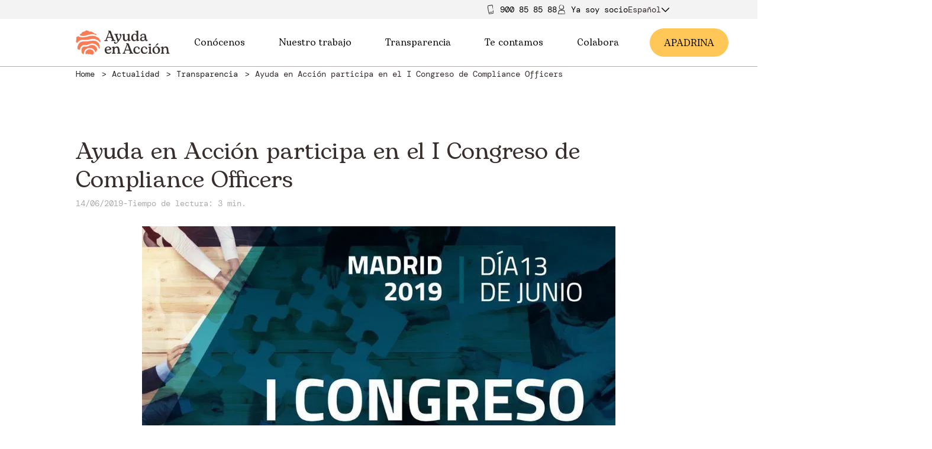

--- FILE ---
content_type: text/html; charset=UTF-8
request_url: https://ayudaenaccion.org/actualidad/congreso-compliance-officers/
body_size: 14122
content:
<!DOCTYPE html>
<!--[if IE 8]> <html class="no-js lt-ie9" lang="es-ES"> <![endif]-->
<!--[if gt IE 8]><!--> <html class="no-js" lang="es-ES"> <!--<![endif]-->
<head>
<meta http-equiv="X-UA-Compatible" content="IE=edge">
<meta charset="UTF-8">
<link rel="canonical" href="https://ayudaenaccion.org/actualidad/congreso-compliance-officers/"/>
<meta name="viewport" content="width=device-width, initial-scale=1.0">
<meta name="application-name" content="Participamos en el I Congreso de Compliance Officers">
<meta name='robots' content='index, follow, max-image-preview:large, max-snippet:-1, max-video-preview:-1'/>
<script data-cfasync="false" nowprocket data-jetpack-boost="ignore">var _vwo_clicks=10;</script>
<link rel="preconnect" href="https://dev.visualwebsiteoptimizer.com"/>
<script data-cfasync="false" nowprocket data-jetpack-boost="ignore" id='vwoCode'>
window._vwo_code||(function (){
var w=window,
d=document;
var account_id=921988,
version=2.2,
settings_tolerance=2000,
library_tolerance=2500,
use_existing_jquery=false,
platform='web',
hide_element='body',
hide_element_style='opacity:0 !important;filter:alpha(opacity=0) !important;background:none !important';
if(f=!1,v=d.querySelector('#vwoCode'),cc={},-1<d.URL.indexOf('__vwo_disable__')||w._vwo_code)return;try{var e=JSON.parse(localStorage.getItem('_vwo_'+account_id+'_config'));cc=e&&'object'==typeof e?e:{}}catch(e){}function r(t){try{return decodeURIComponent(t)}catch(e){return t}}var s=function(){var e={combination:[],combinationChoose:[],split:[],exclude:[],uuid:null,consent:null,optOut:null},t=d.cookie||'';if(!t)return e;for(var n,i,o=/(?:^|;\s*)(?:(_vis_opt_exp_(\d+)_combi=([^;]*))|(_vis_opt_exp_(\d+)_combi_choose=([^;]*))|(_vis_opt_exp_(\d+)_split=([^:;]*))|(_vis_opt_exp_(\d+)_exclude=[^;]*)|(_vis_opt_out=([^;]*))|(_vwo_global_opt_out=[^;]*)|(_vwo_uuid=([^;]*))|(_vwo_consent=([^;]*)))/g;null!==(n=o.exec(t));)try{n[1]?e.combination.push({id:n[2],value:r(n[3])}):n[4]?e.combinationChoose.push({id:n[5],value:r(n[6])}):n[7]?e.split.push({id:n[8],value:r(n[9])}):n[10]?e.exclude.push({id:n[11]}):n[12]?e.optOut=r(n[13]):n[14]?e.optOut=!0:n[15]?e.uuid=r(n[16]):n[17]&&(i=r(n[18]),e.consent=i&&3<=i.length?i.substring(0,3):null)}catch(e){}return e}();function i(){var e=function(){if(w.VWO&&Array.isArray(w.VWO))for(var e=0;e<w.VWO.length;e++){var t=w.VWO[e];if(Array.isArray(t)&&('setVisitorId'===t[0]||'setSessionId'===t[0]))return!0}return!1}(),t='a='+account_id+'&u='+encodeURIComponent(w._vis_opt_url||d.URL)+'&vn='+version+'&ph=1'+('undefined'!=typeof platform?'&p='+platform:'')+'&st='+w.performance.now();e||((n=function(){var e,t=[],n={},i=w.VWO&&w.VWO.appliedCampaigns||{};for(e in i){var o=i[e]&&i[e].v;o&&(t.push(e+'-'+o+'-1'),n[e]=!0)}if(s&&s.combination)for(var r=0;r<s.combination.length;r++){var a=s.combination[r];n[a.id]||t.push(a.id+'-'+a.value)}return t.join('|')}())&&(t+='&c='+n),(n=function(){var e=[],t={};if(s&&s.combinationChoose)for(var n=0;n<s.combinationChoose.length;n++){var i=s.combinationChoose[n];e.push(i.id+'-'+i.value),t[i.id]=!0}if(s&&s.split)for(var o=0;o<s.split.length;o++)t[(i=s.split[o]).id]||e.push(i.id+'-'+i.value);return e.join('|')}())&&(t+='&cc='+n),(n=function(){var e={},t=[];if(w.VWO&&Array.isArray(w.VWO))for(var n=0;n<w.VWO.length;n++){var i=w.VWO[n];if(Array.isArray(i)&&'setVariation'===i[0]&&i[1]&&Array.isArray(i[1]))for(var o=0;o<i[1].length;o++){var r,a=i[1][o];a&&'object'==typeof a&&(r=a.e,a=a.v,r&&a&&(e[r]=a))}}for(r in e)t.push(r+'-'+e[r]);return t.join('|')}())&&(t+='&sv='+n)),s&&s.optOut&&(t+='&o='+s.optOut);var n=function(){var e=[],t={};if(s&&s.exclude)for(var n=0;n<s.exclude.length;n++){var i=s.exclude[n];t[i.id]||(e.push(i.id),t[i.id]=!0)}return e.join('|')}();return n&&(t+='&e='+n),s&&s.uuid&&(t+='&id='+s.uuid),s&&s.consent&&(t+='&consent='+s.consent),w.name&&-1<w.name.indexOf('_vis_preview')&&(t+='&pM=true'),w.VWO&&w.VWO.ed&&(t+='&ed='+w.VWO.ed),t}code={nonce:v&&v.nonce,use_existing_jquery:function(){return'undefined'!=typeof use_existing_jquery?use_existing_jquery:void 0},library_tolerance:function(){return'undefined'!=typeof library_tolerance?library_tolerance:void 0},settings_tolerance:function(){return cc.sT||settings_tolerance},hide_element_style:function(){return'{'+(cc.hES||hide_element_style)+'}'},hide_element:function(){return performance.getEntriesByName('first-contentful-paint')[0]?'':'string'==typeof cc.hE?cc.hE:hide_element},getVersion:function(){return version},finish:function(e){var t;f||(f=!0,(t=d.getElementById('_vis_opt_path_hides'))&&t.parentNode.removeChild(t),e&&((new Image).src='https://dev.visualwebsiteoptimizer.com/ee.gif?a='+account_id+e))},finished:function(){return f},addScript:function(e){var t=d.createElement('script');t.type='text/javascript',e.src?t.src=e.src:t.text=e.text,v&&t.setAttribute('nonce',v.nonce),d.getElementsByTagName('head')[0].appendChild(t)},load:function(e,t){t=t||{};var n=new XMLHttpRequest;n.open('GET',e,!0),n.withCredentials=!t.dSC,n.responseType=t.responseType||'text',n.onload=function(){if(t.onloadCb)return t.onloadCb(n,e);200===n.status?_vwo_code.addScript({text:n.responseText}):_vwo_code.finish('&e=loading_failure:'+e)},n.onerror=function(){if(t.onerrorCb)return t.onerrorCb(e);_vwo_code.finish('&e=loading_failure:'+e)},n.send()},init:function(){var e,t=this.settings_tolerance();w._vwo_settings_timer=setTimeout(function(){_vwo_code.finish()},t),'body'!==this.hide_element()?(n=d.createElement('style'),e=(t=this.hide_element())?t+this.hide_element_style():'',t=d.getElementsByTagName('head')[0],n.setAttribute('id','_vis_opt_path_hides'),v&&n.setAttribute('nonce',v.nonce),n.setAttribute('type','text/css'),n.styleSheet?n.styleSheet.cssText=e:n.appendChild(d.createTextNode(e)),t.appendChild(n)):(n=d.getElementsByTagName('head')[0],(e=d.createElement('div')).style.cssText='z-index: 2147483647 !important;position: fixed !important;left: 0 !important;top: 0 !important;width: 100% !important;height: 100% !important;background: white !important;',e.setAttribute('id','_vis_opt_path_hides'),e.classList.add('_vis_hide_layer'),n.parentNode.insertBefore(e,n.nextSibling));var n='https://dev.visualwebsiteoptimizer.com/j.php?'+i();-1!==w.location.search.indexOf('_vwo_xhr')?this.addScript({src:n}):this.load(n+'&x=true',{l:1})}};w._vwo_code=code;code.init();})();</script>
<meta name="description" content="Ayuda en Acción, que forma parte de la World Compliance Association, ha moderado durante el evento una mesa sobre integridad corporativa."/>
<meta property="og:locale" content="es_ES"/>
<meta property="og:type" content="article"/>
<meta property="og:title" content="Participamos en el I Congreso de Compliance Officers"/>
<meta property="og:description" content="Ayuda en Acción, que forma parte de la World Compliance Association, ha moderado durante el evento una mesa sobre integridad corporativa."/>
<meta property="og:url" content="https://ayudaenaccion.org/actualidad/congreso-compliance-officers/"/>
<meta property="og:site_name" content="Ayuda en Acción"/>
<meta property="article:publisher" content="https://www.facebook.com/ayudaenaccion"/>
<meta property="article:modified_time" content="2024-10-31T14:08:58+00:00"/>
<meta property="og:image" content="https://ayudaenaccion.org/uploads/2021/09/I-Congreso-Compliance-Officer.jpg"/>
<meta property="og:image:width" content="800"/>
<meta property="og:image:height" content="600"/>
<meta property="og:image:type" content="image/jpeg"/>
<meta name="twitter:card" content="summary_large_image"/>
<meta name="twitter:site" content="@ayudaenaccion"/>
<meta name="twitter:label1" content="Tiempo de lectura"/>
<meta name="twitter:data1" content="3 minutos"/>
<script type="application/ld+json" class="yoast-schema-graph">{"@context":"https://schema.org","@graph":[{"@type":"WebPage","@id":"https://ayudaenaccion.org/actualidad/congreso-compliance-officers/","url":"https://ayudaenaccion.org/actualidad/congreso-compliance-officers/","name":"Participamos en el I Congreso de Compliance Officers","isPartOf":{"@id":"https://ayudaenaccion.org/#website"},"primaryImageOfPage":{"@id":"https://ayudaenaccion.org/actualidad/congreso-compliance-officers/#primaryimage"},"image":{"@id":"https://ayudaenaccion.org/actualidad/congreso-compliance-officers/#primaryimage"},"thumbnailUrl":"https://ayudaenaccion.org/uploads/2021/09/I-Congreso-Compliance-Officer.jpg","datePublished":"2019-06-14T12:44:24+00:00","dateModified":"2024-10-31T14:08:58+00:00","description":"Ayuda en Acción, que forma parte de la World Compliance Association, ha moderado durante el evento una mesa sobre integridad corporativa.","breadcrumb":{"@id":"https://ayudaenaccion.org/actualidad/congreso-compliance-officers/#breadcrumb"},"inLanguage":"es","potentialAction":[{"@type":"ReadAction","target":["https://ayudaenaccion.org/actualidad/congreso-compliance-officers/"]}]},{"@type":"ImageObject","inLanguage":"es","@id":"https://ayudaenaccion.org/actualidad/congreso-compliance-officers/#primaryimage","url":"https://ayudaenaccion.org/uploads/2021/09/I-Congreso-Compliance-Officer.jpg","contentUrl":"https://ayudaenaccion.org/uploads/2021/09/I-Congreso-Compliance-Officer.jpg","width":800,"height":600},{"@type":"BreadcrumbList","@id":"https://ayudaenaccion.org/actualidad/congreso-compliance-officers/#breadcrumb","itemListElement":[{"@type":"ListItem","position":1,"name":"Home","item":"https://ayudaenaccion.org/"},{"@type":"ListItem","position":2,"name":"Actualidad","item":"https://ayudaenaccion.org/actualidad/"},{"@type":"ListItem","position":3,"name":"Transparencia","item":"https://ayudaenaccion.org/actualidadcategory/transparencia/"},{"@type":"ListItem","position":4,"name":"Ayuda en Acción participa en el I Congreso de Compliance Officers"}]},{"@type":"WebSite","@id":"https://ayudaenaccion.org/#website","url":"https://ayudaenaccion.org/","name":"Ayuda en Acción","description":"Ayuda en Acción","potentialAction":[{"@type":"SearchAction","target":{"@type":"EntryPoint","urlTemplate":"https://ayudaenaccion.org/?s={search_term_string}"},"query-input":{"@type":"PropertyValueSpecification","valueRequired":true,"valueName":"search_term_string"}}],"inLanguage":"es"}]}</script>
<link rel="alternate" title="oEmbed (JSON)" type="application/json+oembed" href="https://ayudaenaccion.org/wp-json/oembed/1.0/embed?url=https%3A%2F%2Fayudaenaccion.org%2Factualidad%2Fcongreso-compliance-officers%2F"/>
<link rel="alternate" title="oEmbed (XML)" type="text/xml+oembed" href="https://ayudaenaccion.org/wp-json/oembed/1.0/embed?url=https%3A%2F%2Fayudaenaccion.org%2Factualidad%2Fcongreso-compliance-officers%2F&#038;format=xml"/>
<style id='wp-img-auto-sizes-contain-inline-css'>img:is([sizes=auto i],[sizes^="auto," i]){contain-intrinsic-size:3000px 1500px}</style>
<link rel="stylesheet" type="text/css" href="//ayudaenaccion.b-cdn.net/cache/wpfc-minified/88hg5b57/cb4l1.css" media="all"/>
<script id="jquery-core-js-extra">var wpApiSettings={"root":"https://ayudaenaccion.org/wp-json/","nonce":"a8639d9298"};
//# sourceURL=jquery-core-js-extra</script>
<script src="//ayudaenaccion.b-cdn.net/cache/wpfc-minified/lphsywax/cb4l1.js" id="jquery-core-js"></script>
<script src="//ayudaenaccion.b-cdn.net/cache/wpfc-minified/f6irfywc/cb4l1.js" id="jquery-migrate-js"></script>
<link rel="https://api.w.org/" href="https://ayudaenaccion.org/wp-json/"/><link rel="alternate" title="JSON" type="application/json" href="https://ayudaenaccion.org/wp-json/wp/v2/actualidad/3195"/><link rel="EditURI" type="application/rsd+xml" title="RSD" href="https://ayudaenaccion.org/core/xmlrpc.php?rsd"/>
<meta name="generator" content="WordPress 6.9"/>
<link rel='shortlink' href='https://ayudaenaccion.org/?p=3195'/>
<meta name="generator" content="WPML ver:4.8.6 stt:1,2;"/>
<meta name="generator" content="performance-lab 4.0.0; plugins: embed-optimizer, speculation-rules, webp-uploads">
<meta name="generator" content="webp-uploads 2.6.0">
<meta name="generator" content="speculation-rules 1.6.0">
<meta name="generator" content="optimization-detective 1.0.0-beta3">
<meta name="generator" content="embed-optimizer 1.0.0-beta2">
<link rel="icon" href="//ayudaenaccion.b-cdn.net/uploads/2021/06/huella-150x150.png" sizes="32x32"/>
<link rel="icon" href="//ayudaenaccion.b-cdn.net/uploads/2021/06/huella-480x479.png" sizes="192x192"/>
<link rel="apple-touch-icon" href="//ayudaenaccion.b-cdn.net/uploads/2021/06/huella-480x479.png"/>
<meta name="msapplication-TileImage" content="https://ayudaenaccion.org/uploads/2021/06/huella-480x479.png"/>
<style id="wp-custom-css">.contribution-form .amount-text{min-height:200px;}
.page{height:auto !important;}
header .header__left img, .header__left img{width:auto;}
footer .header__left img{width:auto;}
.blog-newsletter-form .form-group{align-items:inherit !important;}
.section_actualidad .content h1, .section_actualidad .content h2, .section_actualidad .content h3, .section_actualidad .content h4, .section_actualidad .content h5, .section_actualidad .content h6{text-transform:none;}
.box-section .rows_4 .box .box-image img{height:100% !important;}
@media only screen and (max-width: 1024px)and (max-height:915px){
body #CybotCookiebotDialog[data-template="bottom"],
body #CybotCookiebotDialog[data-template="slideup"]{height:80% !important;}
}
.post_list_component .blog-post .related-category{margin-top:0px;}
.project_card .project_card_status.finished{background:#71B790;}
.project_card.card--horizontal.hidden{display:none;}</style>
<link rel="preload" href="/themes/front-app/Resources/assets/dist/app.css" as="style">
<link rel="stylesheet" type="text/css" href="//ayudaenaccion.b-cdn.net/cache/wpfc-minified/g2szy1bx/cb4l1.css" media="all"/>
<noscript><link rel="stylesheet" href="/themes/front-app/Resources/assets/dist/app.css"></noscript>
<title>Participamos en el I Congreso de Compliance Officers</title>
</head>
<body class="wp-singular actualidad-template-default single single-actualidad postid-3195 wp-theme-front-app user-registration-page ur-settings-sidebar-show">
<noscript><iframe src="https://www.googletagmanager.com/ns.html?id=GTM-W3Q3PPJ" height="0" width="0" style="display:none;visibility:hidden"></iframe></noscript>
<div class="top-header">
<div class="full-row top-header__container">
<div class="phone"> <img src="/themes/front-app/Resources/views/svg/movil.svg"/> <a href="tel:900858588">900 85 85 88</a></div><a class="partner-area" href="/ya-soy-socio/">
<img src="/themes/front-app/Resources/views/svg/socio.svg"/>
<span>Ya soy soci</span>
<span class="letter first">o</span>
<span class="letter second" style="display: none">a</span>
</a>
<div class="wpml-desktop"><div class="wpml-floating-language-switcher custom-languague-select-desktop"><div class="select-selected">Español<span class="lang_svg_down_d active iconography"><svg xmlns="http://www.w3.org/2000/svg" viewBox="0 0 24 24"> <polygon points="12 15.5857864 21.2928932 6.29289322 22.7071068 7.70710678 12 18.4142136 1.29289322 7.70710678 2.70710678 6.29289322"></polygon> </svg> </span><span class="lang_svg_up_d iconography"><svg xmlns="http://www.w3.org/2000/svg" data-name="Layer 1" viewBox="0 0 64 64"><line x1="2.13" x2="33.38" y1="47.62" y2="16.38" fill="none" stroke="#010101" stroke-miterlimit="10" stroke-width="4"></line><line x1="61.87" x2="30.62" y1="47.62" y2="16.38" fill="none" stroke="#010101" stroke-miterlimit="10" stroke-width="4"></line></svg></span></div><div class="select-items_d select-hide"><div class="select-items_d__item" onclick="window.location.href='https://ayudaenaccion.org/en/'">Inglés</div></div></div></div></div></div><header class="header" id="header">
<div class="full-row header__nav">            
<div class="column header__left">                    <a class="header-nav__item" href="https://ayudaenaccion.org">
<div class="picture header__left"> <picture class="picture__picture"> <source media="(max-width: 480px)" srcSet="//ayudaenaccion.b-cdn.net/uploads/2023/05/ayuda-en-accion-img-logo_x500.png"> <img src="//ayudaenaccion.b-cdn.net/uploads/2023/05/ayuda-en-accion-img-logo_x500.png" alt="Ayuda en Acción - logotipo" class="picture__image" loading="lazy"> </picture></div></a></div><div class="column header__center"> <nav> <ul id="nav-center"> <li> <a id="dropable-1" class="menu-title" target="" href="#">Conócenos <span class="iconography icon_menu"><svg xmlns="http://www.w3.org/2000/svg" viewBox="0 0 24 24"> <polygon points="12 15.5857864 21.2928932 6.29289322 22.7071068 7.70710678 12 18.4142136 1.29289322 7.70710678 2.70710678 6.29289322" /> </svg> </span> </a> <ul class="submenu" id="submenu"> <li> <a class="menu-subitem" target="" href="https://ayudaenaccion.org/quienes-somos/">Quiénes somos</a> </li> <li> <a class="menu-subitem" target="" href="https://ayudaenaccion.org/nuestro-equipo/">Nuestro equipo</a> </li> <li> <a class="menu-subitem" target="" href="https://ayudaenaccion.org/equipo/unete/">Únete al equipo</a> </li> </ul> </li> <li> <a id="dropable-2" class="menu-title" target="" href="#">Nuestro trabajo <span class="iconography icon_menu"><svg xmlns="http://www.w3.org/2000/svg" viewBox="0 0 24 24"> <polygon points="12 15.5857864 21.2928932 6.29289322 22.7071068 7.70710678 12 18.4142136 1.29289322 7.70710678 2.70710678 6.29289322" /> </svg> </span> </a> <ul class="submenu" id="submenu"> <li> <a id="subteable-2-1" class="menu-subitem with-sub" target="" href="https://ayudaenaccion.org/que-hacemos/">Qué hacemos <span class="iconography icon_menu icon_sub"><svg xmlns="http://www.w3.org/2000/svg" viewBox="0 0 24 24"> <polygon points="12 15.5857864 21.2928932 6.29289322 22.7071068 7.70710678 12 18.4142136 1.29289322 7.70710678 2.70710678 6.29289322" /> </svg> </span> </a> <ul class="subsubmenu" id="subsubmenu"> <li> <a class="menu-subitem" target="" href="https://ayudaenaccion.org/inclusion-socioeconomica/">Inclusión socioeconómica</a> </li> <li> <a class="menu-subitem" target="" href="https://ayudaenaccion.org/movilidad-humana/">Movilidad humana</a> </li> <li> <a class="menu-subitem" target="" href="https://ayudaenaccion.org/sostenibilidad/">Sostenibilidad</a> </li> </ul> </li> <li> <a class="menu-subitem" target="" href="https://ayudaenaccion.org/como-lo-hacemos/">Cómo lo hacemos</a> </li> <li> <a id="subteable-2-3" class="menu-subitem with-sub" target="" href="https://ayudaenaccion.org/donde-trabajamos/">Dónde trabajamos <span class="iconography icon_menu icon_sub"><svg xmlns="http://www.w3.org/2000/svg" viewBox="0 0 24 24"> <polygon points="12 15.5857864 21.2928932 6.29289322 22.7071068 7.70710678 12 18.4142136 1.29289322 7.70710678 2.70710678 6.29289322" /> </svg> </span> </a> <ul class="subsubmenu" id="subsubmenu"> <li> <a class="menu-subitem" target="" href="https://ayudaenaccion.org/proyectos/r/africa/">África</a> </li> <li> <a class="menu-subitem" target="" href="https://ayudaenaccion.org/proyectos/r/europa/">Europa</a> </li> <li> <a class="menu-subitem" target="" href="https://ayudaenaccion.org/proyectos/r/latinoamerica/">Latinoamérica</a> </li> </ul> </li> </ul> </li> <li> <a id="dropable-3" class="menu-title" target="" href="#">Transparencia <span class="iconography icon_menu"><svg xmlns="http://www.w3.org/2000/svg" viewBox="0 0 24 24"> <polygon points="12 15.5857864 21.2928932 6.29289322 22.7071068 7.70710678 12 18.4142136 1.29289322 7.70710678 2.70710678 6.29289322" /> </svg> </span> </a> <ul class="submenu" id="submenu"> <li> <a class="menu-subitem" target="" href="https://ayudaenaccion.org/informacion-institucional/">Información institucional</a> </li> <li> <a class="menu-subitem" target="" href="https://ayudaenaccion.org/informacion-organizativa/">Información organizativa</a> </li> <li> <a class="menu-subitem" target="" href="https://ayudaenaccion.org/compliance/">Compliance</a> </li> <li> <a class="menu-subitem" target="" href="https://ayudaenaccion.org/canal-denuncias/">Canal de denuncias</a> </li> <li> <a class="menu-subitem" target="" href="https://ayudaenaccion.org/memorias-y-cuentas-anuales/">Memorias y cuentas anuales</a> </li> <li> <a class="menu-subitem" target="" href="https://ayudaenaccion.org/licitaciones/">Licitaciones y convenios AAPP</a> </li> <li> <a class="menu-subitem" target="" href="https://ayudaenaccion.org/evaluaciones-externas/">Evaluaciones externas</a> </li> </ul> </li> <li> <a id="dropable-4" class="menu-title" target="" href="#">Te contamos <span class="iconography icon_menu"><svg xmlns="http://www.w3.org/2000/svg" viewBox="0 0 24 24"> <polygon points="12 15.5857864 21.2928932 6.29289322 22.7071068 7.70710678 12 18.4142136 1.29289322 7.70710678 2.70710678 6.29289322" /> </svg> </span> </a> <ul class="submenu" id="submenu"> <li> <a class="menu-subitem" target="" href="/actualidad/">Actualidad</a> </li> <li> <a class="menu-subitem" target="" href="/blog/">Blog</a> </li> <li> <a class="menu-subitem" target="" href="/proyectos/articulos/">Historias de nuestros proyectos</a> </li> <li> <a id="subteable-4-4" class="menu-subitem with-sub" target="" href="https://ayudaenaccion.org/informes-estudios/">Informes y estudios <span class="iconography icon_menu icon_sub"><svg xmlns="http://www.w3.org/2000/svg" viewBox="0 0 24 24"> <polygon points="12 15.5857864 21.2928932 6.29289322 22.7071068 7.70710678 12 18.4142136 1.29289322 7.70710678 2.70710678 6.29289322" /> </svg> </span> </a> <ul class="subsubmenu" id="subsubmenu"> <li> <a class="menu-subitem" target="" href="/publicaciones/">Publicaciones</a> </li> </ul> </li> </ul> </li> <li> <a id="dropable-5" class="menu-title" target="" href="https://ayudaenaccion.org/colabora/">Colabora <span class="iconography icon_menu"><svg xmlns="http://www.w3.org/2000/svg" viewBox="0 0 24 24"> <polygon points="12 15.5857864 21.2928932 6.29289322 22.7071068 7.70710678 12 18.4142136 1.29289322 7.70710678 2.70710678 6.29289322" /> </svg> </span> </a> <ul class="submenu" id="submenu"> <li> <a class="menu-subitem" target="" href="https://ayudaenaccion.org/hazte-socio/">Hazte socio/a</a> </li> <li> <a class="menu-subitem" target="" href="https://ayudaenaccion.org/apadrina/">Apadrina</a> </li> <li> <a id="subteable-5-3" class="menu-subitem with-sub" target="" href="https://ayudaenaccion.org/dona/">Dona <span class="iconography icon_menu icon_sub"><svg xmlns="http://www.w3.org/2000/svg" viewBox="0 0 24 24"> <polygon points="12 15.5857864 21.2928932 6.29289322 22.7071068 7.70710678 12 18.4142136 1.29289322 7.70710678 2.70710678 6.29289322" /> </svg> </span> </a> <ul class="subsubmenu" id="subsubmenu"> <li> <a class="menu-subitem" target="" href="https://ayudaenaccion.org/regala-oportunidades/">Regala Oportunidades</a> </li> <li> <a class="menu-subitem" target="" href="https://ayudaenaccion.org/desgravar-donaciones/">Desgravar Donaciones</a> </li> <li> <a class="menu-subitem" target="" href="https://ayudaenaccion.org/fondo-de-emergencias/">Fondo de Emergencias</a> </li> </ul> </li> <li> <a class="menu-subitem" target="" href="https://ayudaenaccion.org/alianzas-empresariales/">Empresas</a> </li> <li> <a class="menu-subitem" target="" href="https://ayudaenaccion.org/grandes-donantes/">Grandes Donantes</a> </li> <li> <a class="menu-subitem" target="" href="https://ayudaenaccion.org/testamento-solidario/">Testamento solidario</a> </li> <li> <a id="subteable-5-7" class="menu-subitem with-sub" target="" href="https://ayudaenaccion.org/onsiders-voluntariado/">Voluntariado ONsiders <span class="iconography icon_menu icon_sub"><svg xmlns="http://www.w3.org/2000/svg" viewBox="0 0 24 24"> <polygon points="12 15.5857864 21.2928932 6.29289322 22.7071068 7.70710678 12 18.4142136 1.29289322 7.70710678 2.70710678 6.29289322" /> </svg> </span> </a> <ul class="subsubmenu" id="subsubmenu"> <li> <a class="menu-subitem" target="" href="https://ayudaenaccion.org/onsiders-voluntariado/informate/">Infórmate</a> </li> <li> <a class="menu-subitem" target="" href="https://ayudaenaccion.org/onsiders-voluntariado/actua/">Actúa</a> </li> </ul> </li> </ul> </li> </ul> </nav></div><div class="column header__right"> <nav class="header-nav"> <a class="become-a-partner" href="/apadrina/">A<span class="letter first"> PADRINA</span> <span class="letter second" style="display: none">MADRINA</span> </a> </nav></div><div class="column header__burger">                    <div id="header__burger-icon">
<div class="bar"></div><div class="bar"></div><div class="bar"></div></div><div id="header__close-icon"> <span class="iconography"><svg viewBox="0 0 24 24"> <path d="M12,10.5857864 L21.2928932,1.29289322 L22.7071068,2.70710678 L13.4142136,12 L22.7071068,21.2928932 L21.2928932,22.7071068 L12,13.4142136 L2.70710678,22.7071068 L1.29289322,21.2928932 L10.5857864,12 L1.29289322,2.70710678 L2.70710678,1.29289322 L12,10.5857864 Z"/> </svg></span></div></div><div class="mobile-menu">
<div class="column mobile-menu__content">		<div>
<p class="typography typography--h6 mobile-menu__content-title" id="atras">Atrás
</p>
<div class="mobile-menu__parent mobile-menu__parent--has-children" id="31734">
<div class="mobile-menu__parent-wrapper item"> <a class="mobile-menu__link menu-item menu-item-type-custom menu-item-object-custom menu-item-31734 menu-item-has-children" target="" href="#"> <p class="typography typography--mobile-menu mobile-menu__title"> Conócenos </p> </a> <span class="iconography mobile-menu__dropdown mobile-menu__drop"><svg xmlns="http://www.w3.org/2000/svg" viewBox="0 0 24 24"> <polygon points="12 15.5857864 21.2928932 6.29289322 22.7071068 7.70710678 12 18.4142136 1.29289322 7.70710678 2.70710678 6.29289322" /> </svg> </span> <span class="iconography mobile-menu__dropup mobile-menu__drop"><svg xmlns="http://www.w3.org/2000/svg" data-name="Layer 1" viewBox="0 0 64 64"><line x1="2.13" x2="33.38" y1="47.62" y2="16.38" fill="none" stroke="#010101" stroke-miterlimit="10" stroke-width="4"/><line x1="61.87" x2="30.62" y1="47.62" y2="16.38" fill="none" stroke="#010101" stroke-miterlimit="10" stroke-width="4"/></svg></span></div><div class="mobile-menu__submenu">
<div class="subitem"> <a class="mobile-menu__link menu-item menu-item-type-custom menu-item-object-custom menu-item-31734 menu-item-has-children" target="" href="https://ayudaenaccion.org/quienes-somos/"> <p class="typography typography--mobile-menu mobile-menu__title"> Quiénes somos </p> </a></div><div class="subitem"> <a class="mobile-menu__link menu-item menu-item-type-custom menu-item-object-custom menu-item-31734 menu-item-has-children" target="" href="https://ayudaenaccion.org/nuestro-equipo/"> <p class="typography typography--mobile-menu mobile-menu__title"> Nuestro equipo </p> </a></div><div class="subitem"> <a class="mobile-menu__link menu-item menu-item-type-custom menu-item-object-custom menu-item-31734 menu-item-has-children" target="" href="https://ayudaenaccion.org/equipo/unete/"> <p class="typography typography--mobile-menu mobile-menu__title"> Únete al equipo </p> </a></div></div></div><div class="mobile-menu__parent mobile-menu__parent--has-children" id="31880">
<div class="mobile-menu__parent-wrapper item"> <a class="mobile-menu__link menu-item menu-item-type-custom menu-item-object-custom menu-item-31880 menu-item-has-children" target="" href="#"> <p class="typography typography--mobile-menu mobile-menu__title"> Nuestro trabajo </p> </a> <span class="iconography mobile-menu__dropdown mobile-menu__drop"><svg xmlns="http://www.w3.org/2000/svg" viewBox="0 0 24 24"> <polygon points="12 15.5857864 21.2928932 6.29289322 22.7071068 7.70710678 12 18.4142136 1.29289322 7.70710678 2.70710678 6.29289322" /> </svg> </span> <span class="iconography mobile-menu__dropup mobile-menu__drop"><svg xmlns="http://www.w3.org/2000/svg" data-name="Layer 1" viewBox="0 0 64 64"><line x1="2.13" x2="33.38" y1="47.62" y2="16.38" fill="none" stroke="#010101" stroke-miterlimit="10" stroke-width="4"/><line x1="61.87" x2="30.62" y1="47.62" y2="16.38" fill="none" stroke="#010101" stroke-miterlimit="10" stroke-width="4"/></svg></span></div><div class="mobile-menu__submenu">
<div class="mobile-menu__parent--has-children" id="31880">
<div class="mobile-menu__parent-wrapper subitem"> <a class="mobile-menu__link menu-item menu-item-type-custom menu-item-object-custom menu-item-31880 menu-item-has-children" target="" href="https://ayudaenaccion.org/que-hacemos/"> <p class="typography typography--mobile-menu mobile-menu__title"> Qué hacemos </p> </a> <span class="iconography mobile-menu__dropdown mobile-menu__drop"><svg xmlns="http://www.w3.org/2000/svg" viewBox="0 0 24 24"> <polygon points="12 15.5857864 21.2928932 6.29289322 22.7071068 7.70710678 12 18.4142136 1.29289322 7.70710678 2.70710678 6.29289322" /> </svg> </span> <span class="iconography mobile-menu__dropup mobile-menu__drop"><svg xmlns="http://www.w3.org/2000/svg" data-name="Layer 1" viewBox="0 0 64 64"><line x1="2.13" x2="33.38" y1="47.62" y2="16.38" fill="none" stroke="#010101" stroke-miterlimit="10" stroke-width="4"/><line x1="61.87" x2="30.62" y1="47.62" y2="16.38" fill="none" stroke="#010101" stroke-miterlimit="10" stroke-width="4"/></svg></span></div><div class="mobile-menu__submenu">
<div class="subsubitem"> <a class="mobile-menu__link menu-item menu-item-type-custom menu-item-object-custom menu-item-31880 menu-item-has-children" target="" href="https://ayudaenaccion.org/inclusion-socioeconomica/"> <p class="typography typography--mobile-menu mobile-menu__title"> Inclusión socioeconómica </p> </a></div><div class="subsubitem"> <a class="mobile-menu__link menu-item menu-item-type-custom menu-item-object-custom menu-item-31880 menu-item-has-children" target="" href="https://ayudaenaccion.org/movilidad-humana/"> <p class="typography typography--mobile-menu mobile-menu__title"> Movilidad humana </p> </a></div><div class="subsubitem"> <a class="mobile-menu__link menu-item menu-item-type-custom menu-item-object-custom menu-item-31880 menu-item-has-children" target="" href="https://ayudaenaccion.org/sostenibilidad/"> <p class="typography typography--mobile-menu mobile-menu__title"> Sostenibilidad </p> </a></div></div></div><div class="subitem"> <a class="mobile-menu__link menu-item menu-item-type-custom menu-item-object-custom menu-item-31880 menu-item-has-children" target="" href="https://ayudaenaccion.org/como-lo-hacemos/"> <p class="typography typography--mobile-menu mobile-menu__title"> Cómo lo hacemos </p> </a></div><div class="mobile-menu__parent--has-children" id="31880">
<div class="mobile-menu__parent-wrapper subitem"> <a class="mobile-menu__link menu-item menu-item-type-custom menu-item-object-custom menu-item-31880 menu-item-has-children" target="" href="https://ayudaenaccion.org/donde-trabajamos/"> <p class="typography typography--mobile-menu mobile-menu__title"> Dónde trabajamos </p> </a> <span class="iconography mobile-menu__dropdown mobile-menu__drop"><svg xmlns="http://www.w3.org/2000/svg" viewBox="0 0 24 24"> <polygon points="12 15.5857864 21.2928932 6.29289322 22.7071068 7.70710678 12 18.4142136 1.29289322 7.70710678 2.70710678 6.29289322" /> </svg> </span> <span class="iconography mobile-menu__dropup mobile-menu__drop"><svg xmlns="http://www.w3.org/2000/svg" data-name="Layer 1" viewBox="0 0 64 64"><line x1="2.13" x2="33.38" y1="47.62" y2="16.38" fill="none" stroke="#010101" stroke-miterlimit="10" stroke-width="4"/><line x1="61.87" x2="30.62" y1="47.62" y2="16.38" fill="none" stroke="#010101" stroke-miterlimit="10" stroke-width="4"/></svg></span></div><div class="mobile-menu__submenu">
<div class="subsubitem"> <a class="mobile-menu__link menu-item menu-item-type-custom menu-item-object-custom menu-item-31880 menu-item-has-children" target="" href="https://ayudaenaccion.org/proyectos/r/africa/"> <p class="typography typography--mobile-menu mobile-menu__title"> África </p> </a></div><div class="subsubitem"> <a class="mobile-menu__link menu-item menu-item-type-custom menu-item-object-custom menu-item-31880 menu-item-has-children" target="" href="https://ayudaenaccion.org/proyectos/r/europa/"> <p class="typography typography--mobile-menu mobile-menu__title"> Europa </p> </a></div><div class="subsubitem"> <a class="mobile-menu__link menu-item menu-item-type-custom menu-item-object-custom menu-item-31880 menu-item-has-children" target="" href="https://ayudaenaccion.org/proyectos/r/latinoamerica/"> <p class="typography typography--mobile-menu mobile-menu__title"> Latinoamérica </p> </a></div></div></div></div></div><div class="mobile-menu__parent mobile-menu__parent--has-children" id="31786">
<div class="mobile-menu__parent-wrapper item"> <a class="mobile-menu__link menu-item menu-item-type-custom menu-item-object-custom menu-item-31786 menu-item-has-children" target="" href="#"> <p class="typography typography--mobile-menu mobile-menu__title"> Transparencia </p> </a> <span class="iconography mobile-menu__dropdown mobile-menu__drop"><svg xmlns="http://www.w3.org/2000/svg" viewBox="0 0 24 24"> <polygon points="12 15.5857864 21.2928932 6.29289322 22.7071068 7.70710678 12 18.4142136 1.29289322 7.70710678 2.70710678 6.29289322" /> </svg> </span> <span class="iconography mobile-menu__dropup mobile-menu__drop"><svg xmlns="http://www.w3.org/2000/svg" data-name="Layer 1" viewBox="0 0 64 64"><line x1="2.13" x2="33.38" y1="47.62" y2="16.38" fill="none" stroke="#010101" stroke-miterlimit="10" stroke-width="4"/><line x1="61.87" x2="30.62" y1="47.62" y2="16.38" fill="none" stroke="#010101" stroke-miterlimit="10" stroke-width="4"/></svg></span></div><div class="mobile-menu__submenu">
<div class="subitem"> <a class="mobile-menu__link menu-item menu-item-type-custom menu-item-object-custom menu-item-31786 menu-item-has-children" target="" href="https://ayudaenaccion.org/informacion-institucional/"> <p class="typography typography--mobile-menu mobile-menu__title"> Información institucional </p> </a></div><div class="subitem"> <a class="mobile-menu__link menu-item menu-item-type-custom menu-item-object-custom menu-item-31786 menu-item-has-children" target="" href="https://ayudaenaccion.org/informacion-organizativa/"> <p class="typography typography--mobile-menu mobile-menu__title"> Información organizativa </p> </a></div><div class="subitem"> <a class="mobile-menu__link menu-item menu-item-type-custom menu-item-object-custom menu-item-31786 menu-item-has-children" target="" href="https://ayudaenaccion.org/compliance/"> <p class="typography typography--mobile-menu mobile-menu__title"> Compliance </p> </a></div><div class="subitem"> <a class="mobile-menu__link menu-item menu-item-type-custom menu-item-object-custom menu-item-31786 menu-item-has-children" target="" href="https://ayudaenaccion.org/canal-denuncias/"> <p class="typography typography--mobile-menu mobile-menu__title"> Canal de denuncias </p> </a></div><div class="subitem"> <a class="mobile-menu__link menu-item menu-item-type-custom menu-item-object-custom menu-item-31786 menu-item-has-children" target="" href="https://ayudaenaccion.org/memorias-y-cuentas-anuales/"> <p class="typography typography--mobile-menu mobile-menu__title"> Memorias y cuentas anuales </p> </a></div><div class="subitem"> <a class="mobile-menu__link menu-item menu-item-type-custom menu-item-object-custom menu-item-31786 menu-item-has-children" target="" href="https://ayudaenaccion.org/licitaciones/"> <p class="typography typography--mobile-menu mobile-menu__title"> Licitaciones y convenios AAPP </p> </a></div><div class="subitem"> <a class="mobile-menu__link menu-item menu-item-type-custom menu-item-object-custom menu-item-31786 menu-item-has-children" target="" href="https://ayudaenaccion.org/evaluaciones-externas/"> <p class="typography typography--mobile-menu mobile-menu__title"> Evaluaciones externas </p> </a></div></div></div><div class="mobile-menu__parent mobile-menu__parent--has-children" id="31788">
<div class="mobile-menu__parent-wrapper item"> <a class="mobile-menu__link menu-item menu-item-type-custom menu-item-object-custom menu-item-31788 menu-item-has-children" target="" href="#"> <p class="typography typography--mobile-menu mobile-menu__title"> Te contamos </p> </a> <span class="iconography mobile-menu__dropdown mobile-menu__drop"><svg xmlns="http://www.w3.org/2000/svg" viewBox="0 0 24 24"> <polygon points="12 15.5857864 21.2928932 6.29289322 22.7071068 7.70710678 12 18.4142136 1.29289322 7.70710678 2.70710678 6.29289322" /> </svg> </span> <span class="iconography mobile-menu__dropup mobile-menu__drop"><svg xmlns="http://www.w3.org/2000/svg" data-name="Layer 1" viewBox="0 0 64 64"><line x1="2.13" x2="33.38" y1="47.62" y2="16.38" fill="none" stroke="#010101" stroke-miterlimit="10" stroke-width="4"/><line x1="61.87" x2="30.62" y1="47.62" y2="16.38" fill="none" stroke="#010101" stroke-miterlimit="10" stroke-width="4"/></svg></span></div><div class="mobile-menu__submenu">
<div class="subitem"> <a class="mobile-menu__link menu-item menu-item-type-custom menu-item-object-custom menu-item-31788 menu-item-has-children" target="" href="/actualidad/"> <p class="typography typography--mobile-menu mobile-menu__title"> Actualidad </p> </a></div><div class="subitem"> <a class="mobile-menu__link menu-item menu-item-type-custom menu-item-object-custom menu-item-31788 menu-item-has-children" target="" href="/blog/"> <p class="typography typography--mobile-menu mobile-menu__title"> Blog </p> </a></div><div class="subitem"> <a class="mobile-menu__link menu-item menu-item-type-custom menu-item-object-custom menu-item-31788 menu-item-has-children" target="" href="/proyectos/articulos/"> <p class="typography typography--mobile-menu mobile-menu__title"> Historias de nuestros proyectos </p> </a></div><div class="mobile-menu__parent--has-children" id="31788">
<div class="mobile-menu__parent-wrapper subitem"> <a class="mobile-menu__link menu-item menu-item-type-custom menu-item-object-custom menu-item-31788 menu-item-has-children" target="" href="https://ayudaenaccion.org/informes-estudios/"> <p class="typography typography--mobile-menu mobile-menu__title"> Informes y estudios </p> </a> <span class="iconography mobile-menu__dropdown mobile-menu__drop"><svg xmlns="http://www.w3.org/2000/svg" viewBox="0 0 24 24"> <polygon points="12 15.5857864 21.2928932 6.29289322 22.7071068 7.70710678 12 18.4142136 1.29289322 7.70710678 2.70710678 6.29289322" /> </svg> </span> <span class="iconography mobile-menu__dropup mobile-menu__drop"><svg xmlns="http://www.w3.org/2000/svg" data-name="Layer 1" viewBox="0 0 64 64"><line x1="2.13" x2="33.38" y1="47.62" y2="16.38" fill="none" stroke="#010101" stroke-miterlimit="10" stroke-width="4"/><line x1="61.87" x2="30.62" y1="47.62" y2="16.38" fill="none" stroke="#010101" stroke-miterlimit="10" stroke-width="4"/></svg></span></div><div class="mobile-menu__submenu">
<div class="subsubitem"> <a class="mobile-menu__link menu-item menu-item-type-custom menu-item-object-custom menu-item-31788 menu-item-has-children" target="" href="/publicaciones/"> <p class="typography typography--mobile-menu mobile-menu__title"> Publicaciones </p> </a></div></div></div></div></div><div class="mobile-menu__parent mobile-menu__parent--has-children" id="21088">
<div class="mobile-menu__parent-wrapper item"> <a class="mobile-menu__link menu-item menu-item-type-post_type menu-item-object-page menu-item-21088 menu-item-has-children" target="" href="https://ayudaenaccion.org/colabora/"> <p class="typography typography--mobile-menu mobile-menu__title"> Colabora </p> </a> <span class="iconography mobile-menu__dropdown mobile-menu__drop"><svg xmlns="http://www.w3.org/2000/svg" viewBox="0 0 24 24"> <polygon points="12 15.5857864 21.2928932 6.29289322 22.7071068 7.70710678 12 18.4142136 1.29289322 7.70710678 2.70710678 6.29289322" /> </svg> </span> <span class="iconography mobile-menu__dropup mobile-menu__drop"><svg xmlns="http://www.w3.org/2000/svg" data-name="Layer 1" viewBox="0 0 64 64"><line x1="2.13" x2="33.38" y1="47.62" y2="16.38" fill="none" stroke="#010101" stroke-miterlimit="10" stroke-width="4"/><line x1="61.87" x2="30.62" y1="47.62" y2="16.38" fill="none" stroke="#010101" stroke-miterlimit="10" stroke-width="4"/></svg></span></div><div class="mobile-menu__submenu">
<div class="subitem"> <a class="mobile-menu__link menu-item menu-item-type-post_type menu-item-object-page menu-item-21088 menu-item-has-children" target="" href="https://ayudaenaccion.org/hazte-socio/"> <p class="typography typography--mobile-menu mobile-menu__title"> Hazte socio/a </p> </a></div><div class="subitem"> <a class="mobile-menu__link menu-item menu-item-type-post_type menu-item-object-page menu-item-21088 menu-item-has-children" target="" href="https://ayudaenaccion.org/apadrina/"> <p class="typography typography--mobile-menu mobile-menu__title"> Apadrina </p> </a></div><div class="mobile-menu__parent--has-children" id="21088">
<div class="mobile-menu__parent-wrapper subitem"> <a class="mobile-menu__link menu-item menu-item-type-post_type menu-item-object-page menu-item-21088 menu-item-has-children" target="" href="https://ayudaenaccion.org/dona/"> <p class="typography typography--mobile-menu mobile-menu__title"> Dona </p> </a> <span class="iconography mobile-menu__dropdown mobile-menu__drop"><svg xmlns="http://www.w3.org/2000/svg" viewBox="0 0 24 24"> <polygon points="12 15.5857864 21.2928932 6.29289322 22.7071068 7.70710678 12 18.4142136 1.29289322 7.70710678 2.70710678 6.29289322" /> </svg> </span> <span class="iconography mobile-menu__dropup mobile-menu__drop"><svg xmlns="http://www.w3.org/2000/svg" data-name="Layer 1" viewBox="0 0 64 64"><line x1="2.13" x2="33.38" y1="47.62" y2="16.38" fill="none" stroke="#010101" stroke-miterlimit="10" stroke-width="4"/><line x1="61.87" x2="30.62" y1="47.62" y2="16.38" fill="none" stroke="#010101" stroke-miterlimit="10" stroke-width="4"/></svg></span></div><div class="mobile-menu__submenu">
<div class="subsubitem"> <a class="mobile-menu__link menu-item menu-item-type-post_type menu-item-object-page menu-item-21088 menu-item-has-children" target="" href="https://ayudaenaccion.org/regala-oportunidades/"> <p class="typography typography--mobile-menu mobile-menu__title"> Regala Oportunidades </p> </a></div><div class="subsubitem"> <a class="mobile-menu__link menu-item menu-item-type-post_type menu-item-object-page menu-item-21088 menu-item-has-children" target="" href="https://ayudaenaccion.org/desgravar-donaciones/"> <p class="typography typography--mobile-menu mobile-menu__title"> Desgravar Donaciones </p> </a></div><div class="subsubitem"> <a class="mobile-menu__link menu-item menu-item-type-post_type menu-item-object-page menu-item-21088 menu-item-has-children" target="" href="https://ayudaenaccion.org/fondo-de-emergencias/"> <p class="typography typography--mobile-menu mobile-menu__title"> Fondo de Emergencias </p> </a></div></div></div><div class="subitem"> <a class="mobile-menu__link menu-item menu-item-type-post_type menu-item-object-page menu-item-21088 menu-item-has-children" target="" href="https://ayudaenaccion.org/alianzas-empresariales/"> <p class="typography typography--mobile-menu mobile-menu__title"> Empresas </p> </a></div><div class="subitem"> <a class="mobile-menu__link menu-item menu-item-type-post_type menu-item-object-page menu-item-21088 menu-item-has-children" target="" href="https://ayudaenaccion.org/grandes-donantes/"> <p class="typography typography--mobile-menu mobile-menu__title"> Grandes Donantes </p> </a></div><div class="subitem"> <a class="mobile-menu__link menu-item menu-item-type-post_type menu-item-object-page menu-item-21088 menu-item-has-children" target="" href="https://ayudaenaccion.org/testamento-solidario/"> <p class="typography typography--mobile-menu mobile-menu__title"> Testamento solidario </p> </a></div><div class="mobile-menu__parent--has-children" id="21088">
<div class="mobile-menu__parent-wrapper subitem"> <a class="mobile-menu__link menu-item menu-item-type-post_type menu-item-object-page menu-item-21088 menu-item-has-children" target="" href="https://ayudaenaccion.org/onsiders-voluntariado/"> <p class="typography typography--mobile-menu mobile-menu__title"> Voluntariado ONsiders </p> </a> <span class="iconography mobile-menu__dropdown mobile-menu__drop"><svg xmlns="http://www.w3.org/2000/svg" viewBox="0 0 24 24"> <polygon points="12 15.5857864 21.2928932 6.29289322 22.7071068 7.70710678 12 18.4142136 1.29289322 7.70710678 2.70710678 6.29289322" /> </svg> </span> <span class="iconography mobile-menu__dropup mobile-menu__drop"><svg xmlns="http://www.w3.org/2000/svg" data-name="Layer 1" viewBox="0 0 64 64"><line x1="2.13" x2="33.38" y1="47.62" y2="16.38" fill="none" stroke="#010101" stroke-miterlimit="10" stroke-width="4"/><line x1="61.87" x2="30.62" y1="47.62" y2="16.38" fill="none" stroke="#010101" stroke-miterlimit="10" stroke-width="4"/></svg></span></div><div class="mobile-menu__submenu">
<div class="subsubitem"> <a class="mobile-menu__link menu-item menu-item-type-post_type menu-item-object-page menu-item-21088 menu-item-has-children" target="" href="https://ayudaenaccion.org/onsiders-voluntariado/informate/"> <p class="typography typography--mobile-menu mobile-menu__title"> Infórmate </p> </a></div><div class="subsubitem"> <a class="mobile-menu__link menu-item menu-item-type-post_type menu-item-object-page menu-item-21088 menu-item-has-children" target="" href="https://ayudaenaccion.org/onsiders-voluntariado/actua/"> <p class="typography typography--mobile-menu mobile-menu__title"> Actúa </p> </a></div></div></div></div></div></div><div></div></div><div class="column mobile-menu__footer">			<div class="cont-menu-footer">
<a href="https://www.google.com/search?q=site:ayudaenaccion.org" target="_blank" class="search">
<img src="/themes/front-app/Resources/views/svg/lupa.svg"/>
Buscar
</a>
<div class="phone"> <img src="/themes/front-app/Resources/views/svg/movil.svg"/> <a href="tel:900858588">900 85 85 88</a></div><a class="partner-area" href="/ya-soy-socio/">
<img src="/themes/front-app/Resources/views/svg/socio.svg"/>
<span>Ya soy soci</span>
<span class="letter first">o</span>
<span class="letter second" style="display: none">a</span>
</a></div></div><div class="wpml-floating-language-switcher custom-languague-select"><div class="select-selected">Español<span class="lang_svg_down active iconography mobile-menu__dropdown mobile-menu__drop"><svg xmlns="http://www.w3.org/2000/svg" viewBox="0 0 24 24"> <polygon points="12 15.5857864 21.2928932 6.29289322 22.7071068 7.70710678 12 18.4142136 1.29289322 7.70710678 2.70710678 6.29289322"></polygon> </svg> </span><span class="lang_svg_up iconography mobile-menu__dropup mobile-menu__drop"><svg xmlns="http://www.w3.org/2000/svg" data-name="Layer 1" viewBox="0 0 64 64"><line x1="2.13" x2="33.38" y1="47.62" y2="16.38" fill="none" stroke="#010101" stroke-miterlimit="10" stroke-width="4"></line><line x1="61.87" x2="30.62" y1="47.62" y2="16.38" fill="none" stroke="#010101" stroke-miterlimit="10" stroke-width="4"></line></svg></span></div><div class="select-items select-hide"><div class="select-items__item" onclick="window.location.href='https://ayudaenaccion.org/en/'">Inglés</div></div></div></div></div></header>
<div class="breadcrumbs">
<div class="breadcrumbs__content"> <a class="breadcrumbs__item" href="https://ayudaenaccion.org/"> <span class="typography typography--body-small breadcrumbs__item-text">Home </span> </a> <a class="breadcrumbs__item" href="https://ayudaenaccion.org/actualidad/"> <span class="typography typography--body-small breadcrumbs__item-text">Actualidad </span> </a> <a class="breadcrumbs__item" href="https://ayudaenaccion.org/actualidadcategory/transparencia/"> <span class="typography typography--body-small breadcrumbs__item-text">Transparencia </span> </a> <span class="breadcrumbs__item"> <span class="typography typography--body-small breadcrumbs__item-text">Ayuda en Acción participa en el I Congreso de Compliance Officers </span> </span></div></div><a class="goback" href="">
<div class="arrow-left-gb"> <img src="/themes/front-app/Resources/views/svg/icono-chevron-izquierda.png"/></div>Atrás
</a>
<div class="posts-actualidad posts-actualidad-show section section_actualidad">
<div class="full-row testimonials-row">                
<div class="column">                        <div class="testimonial post">
<div class="full-row actualidad-row">                                    
<div class="column col-left">                                            <div class="post-information">
<h1 class="typography typography--body post-information-title"  >Ayuda en Acción participa en el I Congreso de Compliance Officers
</h1>
<div class="section-actualidad-date">
<div class="actualidad-date">14/06/2019</div><span>-</span>
<div class="actualidad-read-time">Tiempo de lectura: 3 min.</div></div><div class="images section-img-actualidad">
<div class="picture img-actualidad"> <picture class="picture__picture"> <source media="(max-width: 480px)" srcSet="//ayudaenaccion.b-cdn.net/uploads/2021/09/I-Congreso-Compliance-Officer-480x360.jpg"> <source media="(max-width: 768px)" srcSet="//ayudaenaccion.b-cdn.net/uploads/2021/09/I-Congreso-Compliance-Officer.jpg"> <img src="//ayudaenaccion.b-cdn.net/uploads/2021/09/I-Congreso-Compliance-Officer.jpg" alt="" class="picture__image" loading="lazy"> </picture></div></div><div class="actualidad-content">
<div class="actualidad-content-container">
<div class="actualidad-post-content"> <p class="typography typography--body content actualidad-post-content-content">Ayuda en Acción ha participado en el <strong>I Congreso Nacional de Compliance Officers</strong>, organizado en Madrid por el Instituto de Oficiales de Cumplimiento (IOC) y la World Compliance Association, de la que la ONG forma parte. El evento, que ha tenido lugar los pasados 12 y 13 de marzo, ha contado en su <a href="http://complianceofficer.eventocompliance.com/#about" target="_blank" rel="nofollow noopener">programa</a> con más de veinte ponentes de alto nivel en el panorama nacional e internacional del cumplimiento, entre los que se encuentran Laura Gonzalvo Diloy, responsable de Compliance de Ayuda en Acción.<br /> <br /> En concreto, Gonzalvo ha sido la encargada de moderar la <strong>mesa sobre integridad corporativa</strong>, es decir, la cultura que promueve que las personas vinculadas a una organización tomen las decisiones correctas. Su importancia reside más allá de ser una obligación, ya que son numerosas las normas del marco legislativo actual que hacen necesario incorporar determinados elementos que forman parte de esta integridad. Según apunta Gonzalvo, "es el <strong>deber moral</strong> que tienen las organizaciones tanto por su corresponsabilidad social como por la sostenibilidad de la propia organización".<br /> <br /> Este deber, aunque extensible a cualquier organización, resulta <strong>esencial para el Tercer Sector</strong>, apunta Gonzalvo: "para las ONG, nuestra existencia se debe a las personas que confían en nosotros como agentes de cambio para mejorar sus condiciones de vida, y a aquellas que con un gran gesto de generosidad deciden apoyarnos económicamente para seguir luchando por nuestro fin misional. Para el Tercer Sector la gestión basada en la ética, la transparencia y la buena gobernanza es una base de mínimos, porque nosotros tenemos que marcar ejemplo buscando siempre la excelencia".<br /> <br /> En la mesa sobre integridad corporativa participaron también Enrique Hernández Pérez, director corporativo de Servicios Jurídicos Corporación y CCO de REPSOL, Teresa Olivié Martínez Peñalver, responsable de compliance en NATURGY y Sandra Llamera Sánchez, responsable de Compliance en TEVA. Juntos conversaron sobre la cultura de <strong>cumplimiento como piedra angular de cualquier modelo de <em>Compliance</em></strong>, la eficacia de los canales de denuncia y la protección de los informantes sobre conductas irregulares, la gestión de los conflictos de intereses como medida de prevención para los riesgos de corrupción y fraude, así como el uso fraudulento de los recursos. Durante el evento también se trataron cuestiones como la protección de datos y la seguridad de la información, la prevención del delito financiero o la conducta con consumidores y usuarios, entre otras.<br /> <br /> Ayuda en Acción trabaja constantemente por seguir mejorando en materia de<em> compliance</em> y cuenta actualmente con numerosas medidas, como un <a href="//ayudaenaccion.b-cdn.net/wp-content/uploads/2018/06/Codigo-de-Conducta_Marzo-2018_v2.pdf">Código de Conducta</a> al que debe adherirse cualquier persona que se vincule a la organización y en el que se recogen los estándares éticos de la organización. También dispone de un <a href="https://ayudaenaccion.org/blog/solidaridad/canal-denuncias/">canal de denuncias</a> accesible a todos sus grupos de interés, incluidos sus beneficiarios, cuya protección es una de las prioridades de la organización. La fundación cuenta asimismo con un órgano colegiado que vela por impulsar la cultura de cumplimiento en la organización. Todas sus buenas prácticas cuentan con un denominador común y principio irrenunciable de Ayuda en Acción: la <a href="https://ayudaenaccion.org/transparencia/">transparencia</a>. </p></div><div class="footer_actualidad_post">
<h5 class="typography typography--body footer_actualidad_post_title"  >Temas relacionados
</h5>
<div class="footer_tags_actualidad_post"> <a href="https://ayudaenaccion.org/actualidadcategory/transparencia/"> <span class="typography typography--h6 subtitle sub-actualidad">Transparencia </span> </a></div></div><div class="actualidad-post-next-prev">
<div class="actualidad-prev">
<div class="arrow-left"> <img src="/themes/front-app/Resources/views/svg/icono-chevron-izquierda.png"/></div><div class="actualidad-prev-text">
<div class="sub-title-text">Artículo anterior</div><a class="sub-title-link" href="https://ayudaenaccion.org/actualidad/ferrovial-nino-costero-peru/">Ayuda en Acción y Ferrovial, juntas frente a El Ni...</a></div><div class="actualidad-prev-img">
<div class="picture"> <picture class="picture__picture"> <source media="(max-width: 480px)" srcSet="//ayudaenaccion.b-cdn.net/uploads/2021/09/13092021-Ferrovial-El-Ni§o-480x319.jpg"> <source media="(max-width: 768px)" srcSet="//ayudaenaccion.b-cdn.net/uploads/2021/09/13092021-Ferrovial-El-Ni§o-1024x680.jpg"> <img src="//ayudaenaccion.b-cdn.net/uploads/2021/09/13092021-Ferrovial-El-Ni§o.jpg" alt="13092021 ferrovial el ni§o" class="picture__image" loading="lazy"> </picture></div></div></div><div class="actualidad-next">
<div class="actualidad-next-img">
<div class="picture"> <picture class="picture__picture"> <source media="(max-width: 480px)" srcSet="//ayudaenaccion.b-cdn.net/uploads/2021/09/13092021-andalucia-apadrina-news-480x319.jpg"> <source media="(max-width: 768px)" srcSet="//ayudaenaccion.b-cdn.net/uploads/2021/09/13092021-andalucia-apadrina-news-1024x680.jpg"> <img src="//ayudaenaccion.b-cdn.net/uploads/2021/09/13092021-andalucia-apadrina-news.jpg" alt="13092021 andalucia apadrina news" class="picture__image" loading="lazy"> </picture></div></div><div class="actualidad-next-text">
<div class="sub-title-text">Artículo siguiente</div><a class="sub-title-link" href="https://ayudaenaccion.org/actualidad/rtvc-apadrinar/">RTVC y Ayuda en Acción se unen para luchar contra ...</a></div><div class="arrow-right"> <img src="/themes/front-app/Resources/views/svg/icono-chevron-derecha.png"/></div></div></div></div><div class="sidebar-actualidad">
<div class="search-engine"> <form role="search" action="" method="post" id="searchform"> <input type="text" id="search_engine" name="search_engine" placeholder="Buscar" value=""> <button class="search-engine-image" onclick="this.form.submit()"> <img src="/themes/front-app/Resources/assets/images/icono_lupa.svg"> </button> </form></div></div></div></div></div></div></div></div></div></div><div class="pre-footer">
<div class="full-row prefooter__nav">                            
<div class="column col-left">                        
<span class="typography typography--h6">Somos transparentes. Nos avalan:
</span>
<div class="images">
<a href="https://www.aecid.es/es/la-aecid/nuestros-socios/ongd" target="_blank">
<div class="picture col-left"> <picture class="picture__picture"> <source media="(max-width: 480px)" srcSet="//ayudaenaccion.b-cdn.net/uploads/2025/10/AECID_HORIZONTAL.DESCRIPTOR_V.PRINCIPAL_RGB_MONOCROMO-480x290.png"> <source media="(max-width: 768px)" srcSet="//ayudaenaccion.b-cdn.net/uploads/2025/10/AECID_HORIZONTAL.DESCRIPTOR_V.PRINCIPAL_RGB_MONOCROMO-1024x620.png"> <img src="//ayudaenaccion.b-cdn.net/uploads/2025/10/AECID_HORIZONTAL.DESCRIPTOR_V.PRINCIPAL_RGB_MONOCROMO.png" alt="AECID" class="picture__image" loading="lazy"> </picture></div></a>
<a href="https://zonaprivadaong.fundacionlealtad.org/documentos/ayuda-en-accion/informe-final" target="_blank">
<div class="picture col-left"> <picture class="picture__picture"> <source media="(max-width: 480px)" srcSet="//ayudaenaccion.b-cdn.net/uploads/2021/10/MicrosoftTeams-image-10-480x214.png"> <source media="(max-width: 768px)" srcSet="//ayudaenaccion.b-cdn.net/uploads/2021/10/MicrosoftTeams-image-10.png"> <img src="//ayudaenaccion.b-cdn.net/uploads/2021/10/MicrosoftTeams-image-10.png" alt="Lealtad" class="picture__image" loading="lazy"> </picture></div></a>
<a href="//ayudaenaccion.b-cdn.net/uploads/2024/06/Fundacion-Ayuda-en-Accion-Informe-transparencia-y-buen-gobierno-19-12-2023-signed6.pdf" target="_blank">
<div class="picture col-left"> <picture class="picture__picture"> <source media="(max-width: 480px)" srcSet="//ayudaenaccion.b-cdn.net/uploads/2023/12/transparencia.png"> <source media="(max-width: 768px)" srcSet="//ayudaenaccion.b-cdn.net/uploads/2023/12/transparencia.png"> <img src="//ayudaenaccion.b-cdn.net/uploads/2023/12/transparencia.png" alt="Transparencia" class="picture__image" loading="lazy"> </picture></div></a></div></div><div class="column col-right">                        
<span class="typography typography--h6">Somos miembros de:
</span>
<div class="images">
<a href="https://www.alliance2015.org/" target="_blank">
<div class="picture col-right"> <picture class="picture__picture"> <source media="(max-width: 480px)" srcSet="//ayudaenaccion.b-cdn.net/uploads/2021/11/alliance-480x120.jpg"> <source media="(max-width: 768px)" srcSet="//ayudaenaccion.b-cdn.net/uploads/2021/11/alliance.jpg"> <img src="//ayudaenaccion.b-cdn.net/uploads/2021/11/alliance.jpg" alt="Alliance" class="picture__image" loading="lazy"> </picture></div></a>
<a href="https://www.aepd.es/pactodigital" target="_blank">
<div class="picture col-right"> <picture class="picture__picture"> <source media="(max-width: 480px)" srcSet="//ayudaenaccion.b-cdn.net/uploads/2021/11/pacto_entidad_adscrita_negro-480x239.png"> <source media="(max-width: 768px)" srcSet="//ayudaenaccion.b-cdn.net/uploads/2021/11/pacto_entidad_adscrita_negro-1024x510.png"> <img src="//ayudaenaccion.b-cdn.net/uploads/2021/11/pacto_entidad_adscrita_negro.png" alt="Pacto Digital para la Protección de las Personas" class="picture__image" loading="lazy"> </picture></div></a>
<a href="https://pactomenoresdigitales.org/" target="_blank">
<div class="picture col-right"> <picture class="picture__picture"> <source media="(max-width: 480px)" srcSet="//ayudaenaccion.b-cdn.net/uploads/2024/01/ADHERIDO_PACTO_ESTADO_MONOCROMO-web.png"> <source media="(max-width: 768px)" srcSet="//ayudaenaccion.b-cdn.net/uploads/2024/01/ADHERIDO_PACTO_ESTADO_MONOCROMO-web.png"> <img src="//ayudaenaccion.b-cdn.net/uploads/2024/01/ADHERIDO_PACTO_ESTADO_MONOCROMO-web.png" alt="Paco de Estado para Menores Digitales" class="picture__image" loading="lazy"> </picture></div></a></div></div></div></div><footer>
<div class="full-row footer__nav">            <nav class="footer-nav">
<div class="column"> <ul class="menu"> <li class="borderer"> <a class="header-nav__item menu-item menu-item-type-post_type menu-item-object-page menu-item-21580 menu-item-has-children" href="https://ayudaenaccion.org/colabora/">Colabora</a> </li> <ul class="submenu-footer"> <li class="suborderer"> <a href="https://ayudaenaccion.org/hazte-socio/">Hazte socio/a</a> </li> <li class="suborderer"> <a href="https://ayudaenaccion.org/apadrina/">Apadrina</a> </li> <li class="suborderer"> <a href="https://ayudaenaccion.org/dona/">Dona</a> </li> </ul> </ul></div><div class="column"> <ul class="menu"> <li class="borderer"> <a class="header-nav__item menu-item menu-item-type-custom menu-item-object-custom menu-item-410 menu-item-has-children" href="/proyectos/">Proyectos en el mundo</a> </li> <ul class="submenu-footer"> <li class="suborderer"> <a href="/proyectos/r/latinoamerica/">América Latina</a> </li> <li class="suborderer"> <a href="/proyectos/r/africa/">África</a> </li> <li class="suborderer"> <a href="/proyectos/r/europa/">Europa</a> </li> </ul> </ul></div><div class="column"> <ul class="menu"> <li class="borderer"> <a class="header-nav__item menu-item menu-item-type-custom menu-item-object-custom menu-item-3743 menu-item-has-children" href="/">Esto te interesa</a> </li> <ul class="submenu-footer"> <li class="suborderer"> <a href="https://ayudaenaccion.org/transparencia/">Transparencia</a> </li> <li class="suborderer"> <a href="/blog/">Blog</a> </li> <li class="suborderer"> <a href="/actualidad/">Noticias</a> </li> <li class="suborderer"> <a href="https://ayudaenaccion.org/transparencia/memoria-anual/">Memorias y cuentas anuales</a> </li> <li class="suborderer"> <a href="/publicaciones/">Publicaciones</a> </li> <li class="suborderer"> <a href="https://ayudaenaccion.org/ya-soy-socio/">Nuestra base social</a> </li> </ul> </ul></div><div class="column"> <ul class="menu"> <li class="borderer"> <a class="header-nav__item menu-item menu-item-type-custom menu-item-object-custom menu-item-3744 menu-item-has-children" href="/">Otras webs de Ayuda en Acción</a> </li> <ul class="submenu-footer"> <li class="suborderer"> <a href="https://ayudaenaccion.org.pe">Perú</a> </li> <li class="suborderer"> <a href="https://ayudaenaccion.org.mx">México</a> </li> <li class="suborderer"> <a href="https://ayudaenaccion.org.co">Colombia</a> </li> <li class="suborderer"> <a href="https://ajudaemacao.org/">Portugal</a> </li> <li class="suborderer"> <a href="https://ayudaenaccion.ec">Ecuador</a> </li> </ul> </ul></div></nav></div><div class="footer-bottom-social-mobile">
<div class="picture"> <picture class="picture__picture"> <source media="(max-width: 480px)" srcSet="//ayudaenaccion.b-cdn.net/uploads/2023/05/ayuda-en-accion-img-logo_x500-480x127.png"> <source media="(max-width: 768px)" srcSet="//ayudaenaccion.b-cdn.net/uploads/2023/05/ayuda-en-accion-img-logo_x500.png"> <img src="//ayudaenaccion.b-cdn.net/uploads/2023/05/ayuda-en-accion-img-logo_x500.png" alt="Logo" class="picture__image" loading="lazy"> </picture></div><div class="footer__help">
<h6 class="help-link">
¿Necesitas Ayuda?
</h6>
<div class="help-tlf"> <a href="tel:900858588">900 85 85 88</a></div><a class="become-a-partner contact" href="/contacto/">Contáctanos</a></div></div><div class="footer-bottom-social">
<div class="social-row">
<div class="footer__help">
<div class="picture"> <picture class="picture__picture"> <source media="(max-width: 480px)" srcSet="//ayudaenaccion.b-cdn.net/uploads/2023/05/ayuda-en-accion-img-logo_x500-480x127.png"> <source media="(max-width: 768px)" srcSet="//ayudaenaccion.b-cdn.net/uploads/2023/05/ayuda-en-accion-img-logo_x500.png"> <img src="//ayudaenaccion.b-cdn.net/uploads/2023/05/ayuda-en-accion-img-logo_x500.png" alt="Logo" class="picture__image" loading="lazy"> </picture></div><div class="helps">
<div class="help-link"> <h6 href="#">¿Necesitas Ayuda?</h6></div><div class="help-tlf"> <a href="tel:900858588"><p>900 85 85 88</p></a></div></div></div><a class="become-a-partner contact" href="/contacto/">Contáctanos</a>
<div class="footer__address"> Fundación Ayuda en Acción. C/. Serrano Anguita 13, 28004 Madrid. CIF G-82257064.</div><div class="social__logos">
<a class="social__item" href="https://www.instagram.com/ayudaenaccion/?hl=es" target="_blank">
<div class="picture"> <picture class="picture__picture"> <source media="(max-width: 480px)" srcSet="//ayudaenaccion.b-cdn.net/uploads/2025/06/01-icono-instagram-36-png.webp"> <source media="(max-width: 768px)" srcSet="//ayudaenaccion.b-cdn.net/uploads/2025/06/01-icono-instagram-36-png.webp"> <img src="//ayudaenaccion.b-cdn.net/uploads/2025/06/01-icono-instagram-36-png.webp" alt="Social media" class="picture__image" loading="lazy"> </picture></div></a>
<a class="social__item" href="https://www.tiktok.com/@ayudaenaccion" target="_blank">
<div class="picture"> <picture class="picture__picture"> <source media="(max-width: 480px)" srcSet="//ayudaenaccion.b-cdn.net/uploads/2025/06/06-icono-tiktok-36-png.webp"> <source media="(max-width: 768px)" srcSet="//ayudaenaccion.b-cdn.net/uploads/2025/06/06-icono-tiktok-36-png.webp"> <img src="//ayudaenaccion.b-cdn.net/uploads/2025/06/06-icono-tiktok-36-png.webp" alt="Social media" class="picture__image" loading="lazy"> </picture></div></a>
<a class="social__item" href="https://www.facebook.com/ayudaenaccion" target="_blank">
<div class="picture"> <picture class="picture__picture"> <source media="(max-width: 480px)" srcSet="//ayudaenaccion.b-cdn.net/uploads/2025/06/02-icono-facebook-36-png.webp"> <source media="(max-width: 768px)" srcSet="//ayudaenaccion.b-cdn.net/uploads/2025/06/02-icono-facebook-36-png.webp"> <img src="//ayudaenaccion.b-cdn.net/uploads/2025/06/02-icono-facebook-36-png.webp" alt="Social media" class="picture__image" loading="lazy"> </picture></div></a>
<a class="social__item" href="https://x.com/ayudaenaccion" target="_blank">
<div class="picture"> <picture class="picture__picture"> <source media="(max-width: 480px)" srcSet="//ayudaenaccion.b-cdn.net/uploads/2025/06/03-icono-x-36-png.webp"> <source media="(max-width: 768px)" srcSet="//ayudaenaccion.b-cdn.net/uploads/2025/06/03-icono-x-36-png.webp"> <img src="//ayudaenaccion.b-cdn.net/uploads/2025/06/03-icono-x-36-png.webp" alt="Social media" class="picture__image" loading="lazy"> </picture></div></a>
<a class="social__item" href="https://www.youtube.com/user/ayudaenaccion" target="_blank">
<div class="picture"> <picture class="picture__picture"> <source media="(max-width: 480px)" srcSet="//ayudaenaccion.b-cdn.net/uploads/2025/06/05-icono-youtube-36-png.webp"> <source media="(max-width: 768px)" srcSet="//ayudaenaccion.b-cdn.net/uploads/2025/06/05-icono-youtube-36-png.webp"> <img src="//ayudaenaccion.b-cdn.net/uploads/2025/06/05-icono-youtube-36-png.webp" alt="Social media" class="picture__image" loading="lazy"> </picture></div></a>
<a class="social__item" href="https://es.linkedin.com/company/fundaci-n-ayuda-en-acci-n" target="_blank">
<div class="picture"> <picture class="picture__picture"> <source media="(max-width: 480px)" srcSet="//ayudaenaccion.b-cdn.net/uploads/2025/06/04-icono-linkedin-36-png.webp"> <source media="(max-width: 768px)" srcSet="//ayudaenaccion.b-cdn.net/uploads/2025/06/04-icono-linkedin-36-png.webp"> <img src="//ayudaenaccion.b-cdn.net/uploads/2025/06/04-icono-linkedin-36-png.webp" alt="Social media" class="picture__image" loading="lazy"> </picture></div></a></div></div></div><div class="footer-bottom-info">
<div class="social-row">
<div class="banks">
<div class="banks__item">
<h6 class="title">
Banco Sabadell
</h6>
<div class="subtitle"> ES81-0081-5136-72-0001100913</div></div><div class="banks__item">
<h6 class="title">
Caixabank
</h6>
<div class="subtitle"> ES17-2100-2262-17-0200205112</div></div><div class="banks__item">
<h6 class="title">
Banco Santander
</h6>
<div class="subtitle"> ES67-0049-0001-50-2610020001</div></div></div></div></div><div class="footer-bottom-legal">
<div class="social-row">
<div class='legal-top'>
<div class='rights'>Todos los derechos reservados</div><div class='copy'>Copyright 2026&copy;</div></div><nav class="policy-nav">
<a class="policy-nav__item menu-item menu-item-type-post_type menu-item-object-page menu-item-4667" href="https://ayudaenaccion.org/politica-de-privacidad/">Política de Privacidad</a>
<a class="policy-nav__item menu-item menu-item-type-post_type menu-item-object-page menu-item-4676" href="https://ayudaenaccion.org/aviso-legal/">Aviso legal</a>
<a class="policy-nav__item menu-item menu-item-type-post_type menu-item-object-page menu-item-4668" href="https://ayudaenaccion.org/politica-de-cookies/">Política de cookies</a>
</nav></div></div></footer>
<script src="/themes/front-app/Resources/assets/dist/priority.js"></script>
<script defer src="/themes/front-app/Resources/assets/dist/app.js"></script>
<script type="speculationrules">{"prerender":[{"source":"document","where":{"and":[{"href_matches":"/*"},{"not":{"href_matches":["/core/wp-*.php","/core/wp-admin/*","/uploads/*","/*","/plugins/*","/themes/front-app/*","/*\\?(.+)"]}},{"not":{"selector_matches":"a[rel~=\"nofollow\"]"}},{"not":{"selector_matches":".no-prerender, .no-prerender a"}},{"not":{"selector_matches":".no-prefetch, .no-prefetch a"}}]},"eagerness":"moderate"}]}</script>
<script id="gtm-lazy-loader">let gtmLoaded=false;
const loadGTM=()=> {
if(gtmLoaded) return;
gtmLoaded=true;
(function(w,d,s,l,i){w[l]=w[l]||[];w[l].push({'gtm.start':
new Date().getTime(),event:'gtm.js'});var f=d.getElementsByTagName(s)[0],
j=d.createElement(s),dl=l!='dataLayer'?'&l='+l:'';j.async=true;j.src=
'https://www.googletagmanager.com/gtm.js?id='+i+dl;f.parentNode.insertBefore(j,f);
})(window,document,'script','dataLayer','GTM-W3Q3PPJ');
console.log('GTM cargado por interacción del usuario.');
window.removeEventListener('scroll', loadGTM);
window.removeEventListener('mousemove', loadGTM);
window.removeEventListener('touchstart', loadGTM);
};
window.addEventListener('scroll', loadGTM, { once: true, passive: true });
window.addEventListener('mousemove', loadGTM, { once: true, passive: true });
window.addEventListener('touchstart', loadGTM, { once: true, passive: true });</script><script defer="defer" src="//ayudaenaccion.b-cdn.net/cache/wpfc-minified/7imzfrdx/cb4l1.js" id="campaign_filters-js"></script>
<script src="//ayudaenaccion.b-cdn.net/cache/wpfc-minified/fdih24ia/cb4l1.js" id="wp-hooks-js"></script>
<script src="//ayudaenaccion.b-cdn.net/cache/wpfc-minified/2dcvdqtv/cb4l1.js" id="wp-i18n-js"></script>
<script id="wp-i18n-js-after">wp.i18n.setLocaleData({ 'text direction\u0004ltr': [ 'ltr' ] });
wp.i18n.setLocaleData({ 'text direction\u0004ltr': [ 'ltr' ] });
//# sourceURL=wp-i18n-js-after</script>
<script src="//ayudaenaccion.b-cdn.net/cache/wpfc-minified/1gdb8jlo/cb4l1.js" id="swv-js"></script>
<script id="contact-form-7-js-translations">(function(domain, translations){
var localeData=translations.locale_data[ domain ]||translations.locale_data.messages;
localeData[""].domain=domain;
wp.i18n.setLocaleData(localeData, domain);
})("contact-form-7", {"translation-revision-date":"2025-12-01 15:45:40+0000","generator":"GlotPress\/4.0.3","domain":"messages","locale_data":{"messages":{"":{"domain":"messages","plural-forms":"nplurals=2; plural=n!=1;","lang":"es"},"This contact form is placed in the wrong place.":["Este formulario de contacto est\u00e1 situado en el lugar incorrecto."],"Error:":["Error:"]}},"comment":{"reference":"includes\/js\/index.js"}});
//# sourceURL=contact-form-7-js-translations</script>
<script id="contact-form-7-js-before">var wpcf7={
"api": {
"root": "https:\/\/ayudaenaccion.org\/wp-json\/",
"namespace": "contact-form-7\/v1"
}};
//# sourceURL=contact-form-7-js-before</script>
<script defer="defer" src="//ayudaenaccion.b-cdn.net/cache/wpfc-minified/lpiukm20/cb4l1.js" id="contact-form-7-js"></script>
<script defer="defer" src="//ayudaenaccion.b-cdn.net/cache/wpfc-minified/llgwp288/cb4l1.js" id="wp-polyfill-js"></script>
<script id="wpcf7-recaptcha-js-before">var wpcf7_recaptcha={
"sitekey": "6LebMw8pAAAAAL_R7Fg-s2uJHk_wN0mZSLt11D5x",
"actions": {
"homepage": "homepage",
"contactform": "contactform"
}};
//# sourceURL=wpcf7-recaptcha-js-before</script>
<script src="//ayudaenaccion.b-cdn.net/cache/wpfc-minified/fu0bjz6d/cb4l1.js" id="wpcf7-recaptcha-js"></script>
<script type="module">import detect from "https:\/\/ayudaenaccion.org\/plugins\/optimization-detective\/detect.min.js?ver=1.0.0-beta3"; detect( {"minViewportAspectRatio":0.4,"maxViewportAspectRatio":2.5,"isDebug":true,"extensionModuleUrls":[],"restApiEndpoint":"https:\/\/ayudaenaccion.org\/wp-json\/optimization-detective\/v1\/url-metrics:store","currentETag":"fa22224d34211c77a737c72332f4c833","currentUrl":"https:\/\/ayudaenaccion.org\/actualidad\/congreso-compliance-officers\/","urlMetricSlug":"ca49fec74e22caac50dc750cfb120c42","cachePurgePostId":3195,"urlMetricHMAC":"7a1de9009a1b1d3c6e506692a47dff01","urlMetricGroupStatuses":[{"minimumViewportWidth":0,"maximumViewportWidth":480,"complete":false},{"minimumViewportWidth":480,"maximumViewportWidth":600,"complete":false},{"minimumViewportWidth":600,"maximumViewportWidth":782,"complete":false},{"minimumViewportWidth":782,"maximumViewportWidth":null,"complete":false}],"storageLockTTL":60,"freshnessTTL":604800,"webVitalsLibrarySrc":"\/\/ayudaenaccion.b-cdn.net\/plugins\/optimization-detective\/build\/web-vitals.js?ver=4.2.4","urlMetricGroupCollection":{"current_etag":"fa22224d34211c77a737c72332f4c833","breakpoints":[480,600,782],"freshness_ttl":604800,"sample_size":3,"all_element_max_intersection_ratios":[],"common_lcp_element":null,"every_group_complete":false,"every_group_populated":false,"groups":[{"minimum_viewport_width":0,"maximum_viewport_width":480,"lcp_element":null,"complete":false,"url_metrics":[]},{"minimum_viewport_width":480,"maximum_viewport_width":600,"lcp_element":null,"complete":false,"url_metrics":[]},{"minimum_viewport_width":600,"maximum_viewport_width":782,"lcp_element":null,"complete":false,"url_metrics":[]},{"minimum_viewport_width":782,"maximum_viewport_width":null,"lcp_element":null,"complete":false,"url_metrics":[]}]}});</script>
</body>
<!-- WP Fastest Cache file was created in 1.901 seconds, on January 13, 2026 @ 6:17 am --><!-- need to refresh to see cached version -->

--- FILE ---
content_type: text/javascript
request_url: https://ayudaenaccion.org/themes/front-app/Resources/assets/dist/app.js
body_size: 117313
content:
(i=>{var a={};function r(e){var t;return(a[e]||(t=a[e]={i:e,l:!1,exports:{}},i[e].call(t.exports,t,t.exports,r),t.l=!0,t)).exports}r.m=i,r.c=a,r.d=function(e,t,i){r.o(e,t)||Object.defineProperty(e,t,{enumerable:!0,get:i})},r.r=function(e){"undefined"!=typeof Symbol&&Symbol.toStringTag&&Object.defineProperty(e,Symbol.toStringTag,{value:"Module"}),Object.defineProperty(e,"__esModule",{value:!0})},r.t=function(t,e){if(1&e&&(t=r(t)),8&e)return t;if(4&e&&"object"==typeof t&&t&&t.__esModule)return t;var i=Object.create(null);if(r.r(i),Object.defineProperty(i,"default",{enumerable:!0,value:t}),2&e&&"string"!=typeof t)for(var a in t)r.d(i,a,function(e){return t[e]}.bind(null,a));return i},r.n=function(e){var t=e&&e.__esModule?function(){return e.default}:function(){return e};return r.d(t,"a",t),t},r.o=function(e,t){return Object.prototype.hasOwnProperty.call(e,t)},r.p="",r(r.s=35)})([function(O,e,t){function a(e){return null!==e&&"object"==typeof e&&"constructor"in e&&e.constructor===Object}function r(t={},i={}){Object.keys(i).forEach(e=>{void 0===t[e]?t[e]=i[e]:a(i[e])&&a(t[e])&&0<Object.keys(i[e]).length&&r(t[e],i[e])})}t.d(e,"f",function(){return G}),t.d(e,"c",function(){return $}),t.d(e,"d",function(){return U}),t.d(e,"b",function(){return X}),t.d(e,"a",function(){return K}),t.d(e,"e",function(){return Z});let i={body:{},addEventListener(){},removeEventListener(){},activeElement:{blur(){},nodeName:""},querySelector(){return null},querySelectorAll(){return[]},getElementById(){return null},createEvent(){return{initEvent(){}}},createElement(){return{children:[],childNodes:[],style:{},setAttribute(){},getElementsByTagName(){return[]}}},createElementNS(){return{}},importNode(){return null},location:{hash:"",host:"",hostname:"",href:"",origin:"",pathname:"",protocol:"",search:""}};function T(){var e="undefined"!=typeof document?document:{};return r(e,i),e}let D={document:i,navigator:{userAgent:""},location:{hash:"",host:"",hostname:"",href:"",origin:"",pathname:"",protocol:"",search:""},history:{replaceState(){},pushState(){},go(){},back(){}},CustomEvent:function(){return this},addEventListener(){},removeEventListener(){},getComputedStyle(){return{getPropertyValue(){return""}}},Image(){},Date(){},screen:{},setTimeout(){},clearTimeout(){},matchMedia(){return{}},requestAnimationFrame(e){return"undefined"==typeof setTimeout?(e(),null):setTimeout(e,0)},cancelAnimationFrame(e){"undefined"!=typeof setTimeout&&clearTimeout(e)}};function f(){var e="undefined"!=typeof window?window:{};return r(e,D),e}function h(e,t=0){return setTimeout(e,t)}function m(){return Date.now()}function I(e,t="x"){var i=f();let a,r,n;e=(e=>{var t=f();let i;return i=(i=!(i=t.getComputedStyle?t.getComputedStyle(e,null):i)&&e.currentStyle?e.currentStyle:i)||e.style})(e);return i.WebKitCSSMatrix?(6<(r=e.transform||e.webkitTransform).split(",").length&&(r=r.split(", ").map(e=>e.replace(",",".")).join(", ")),n=new i.WebKitCSSMatrix("none"===r?"":r)):(n=e.MozTransform||e.OTransform||e.MsTransform||e.msTransform||e.transform||e.getPropertyValue("transform").replace("translate(","matrix(1, 0, 0, 1,"),a=n.toString().split(",")),"x"===t&&(r=i.WebKitCSSMatrix?n.m41:16===a.length?parseFloat(a[12]):parseFloat(a[4])),(r="y"===t?i.WebKitCSSMatrix?n.m42:16===a.length?parseFloat(a[13]):parseFloat(a[5]):r)||0}function c(e){return"object"==typeof e&&null!==e&&e.constructor&&"Object"===Object.prototype.toString.call(e).slice(8,-1)}function d(...t){var i,a=Object(t[0]);let r=["__proto__","constructor","prototype"];for(let e=1;e<t.length;e+=1){var n=t[e];if(null!=n&&(i=n,!("undefined"!=typeof window&&void 0!==window.HTMLElement?i instanceof HTMLElement:i&&(1===i.nodeType||11===i.nodeType)))){var s=Object.keys(Object(n)).filter(e=>r.indexOf(e)<0);for(let e=0,t=s.length;e<t;e+=1){var o=s[e],l=Object.getOwnPropertyDescriptor(n,o);void 0!==l&&l.enumerable&&(c(a[o])&&c(n[o])?n[o].__swiper__?a[o]=n[o]:d(a[o],n[o]):c(a[o])||!c(n[o])||(a[o]={},n[o].__swiper__)?a[o]=n[o]:d(a[o],n[o]))}}}return a}function V(e,t,i){e.style.setProperty(t,i)}function _({swiper:i,targetPosition:a,side:r}){let n=f(),s=-i.translate,o=null,l,c=i.params.speed,d=(i.wrapperEl.style.scrollSnapType="none",n.cancelAnimationFrame(i.cssModeFrameID),a>s?"next":"prev"),u=(e,t)=>"next"===d&&t<=e||"prev"===d&&e<=t,h=()=>{l=(new Date).getTime(),null===o&&(o=l);var e=Math.max(Math.min((l-o)/c,1),0),e=.5-Math.cos(e*Math.PI)/2;let t=s+e*(a-s);u(t,a)&&(t=a),i.wrapperEl.scrollTo({[r]:t}),u(t,a)?(i.wrapperEl.style.overflow="hidden",i.wrapperEl.style.scrollSnapType="",setTimeout(()=>{i.wrapperEl.style.overflow="",i.wrapperEl.scrollTo({[r]:t})}),n.cancelAnimationFrame(i.cssModeFrameID)):i.cssModeFrameID=n.requestAnimationFrame(h)};h()}function N(e,t=""){return[...e.children].filter(e=>e.matches(t))}function s(e,t=[]){e=document.createElement(e);return e.classList.add(...Array.isArray(t)?t:[t]),e}function j(e,t){return f().getComputedStyle(e,null).getPropertyValue(t)}function y(e){let t=e,i;if(t){for(i=0;null!==(t=t.previousSibling);)1===t.nodeType&&(i+=1);return i}}function u(e,t){var i=[];let a=e.parentElement;for(;a;)t&&!a.matches(t)||i.push(a),a=a.parentElement;return i}function q(i,a){a&&i.addEventListener("transitionend",function e(t){t.target===i&&(a.call(i,t),i.removeEventListener("transitionend",e))})}function H(e,t,i){var a=f();return i?e["width"===t?"offsetWidth":"offsetHeight"]+parseFloat(a.getComputedStyle(e,null).getPropertyValue("width"===t?"margin-right":"margin-top"))+parseFloat(a.getComputedStyle(e,null).getPropertyValue("width"===t?"margin-left":"margin-bottom")):e.offsetWidth}let n;function p(){var e,t;return n=n||(e=f(),{smoothScroll:(t=T()).documentElement&&t.documentElement.style&&"scrollBehavior"in t.documentElement.style,touch:!!("ontouchstart"in e||e.DocumentTouch&&t instanceof e.DocumentTouch)})}let o;function z(e={}){return o=o||(({userAgent:e}={})=>{var t=p(),i=(n=f()).navigator.platform,e=e||n.navigator.userAgent,a={ios:!1,android:!1},r=n.screen.width,n=n.screen.height,s=e.match(/(Android);?[\s\/]+([\d.]+)?/);let o=e.match(/(iPad).*OS\s([\d_]+)/);var l=e.match(/(iPod)(.*OS\s([\d_]+))?/),c=!o&&e.match(/(iPhone\sOS|iOS)\s([\d_]+)/),d="Win32"===i,i="MacIntel"===i;return!o&&i&&t.touch&&0<=["1024x1366","1366x1024","834x1194","1194x834","834x1112","1112x834","768x1024","1024x768","820x1180","1180x820","810x1080","1080x810"].indexOf(r+"x"+n)&&(o=(o=e.match(/(Version)\/([\d.]+)/))||[0,1,"13_0_0"]),s&&!d&&(a.os="android",a.android=!0),(o||c||l)&&(a.os="ios",a.ios=!0),a})(e)}let l;function F(){return l=l||(()=>{let t=f(),e=!1;function i(){var e=t.navigator.userAgent.toLowerCase();return 0<=e.indexOf("safari")&&e.indexOf("chrome")<0&&e.indexOf("android")<0}var a,r;return i()&&(a=String(t.navigator.userAgent)).includes("Version/")&&([a,r]=a.split("Version/")[1].split(" ")[0].split(".").map(e=>Number(e)),e=a<16||16===a&&r<2),{isSafari:e||i(),needPerspectiveFix:e,isWebView:/(iPhone|iPod|iPad).*AppleWebKit(?!.*Safari)/i.test(t.navigator.userAgent)}})()}let g=(e,t)=>{e&&!e.destroyed&&e.params&&(t=t.closest(e.isElement?"swiper-slide":"."+e.params.slideClass))&&(t=t.querySelector("."+e.params.lazyPreloaderClass))&&t.remove()},v=(e,t)=>{e.slides[t]&&(e=e.slides[t].querySelector('[loading="lazy"]'))&&e.removeAttribute("loading")},b=n=>{if(n&&!n.destroyed&&n.params){var t=n.params.lazyPreloadPrevNext,i=n.slides.length;if(i&&t&&!(t<0)){t=Math.min(t,i);let r="auto"===n.params.slidesPerView?n.slidesPerViewDynamic():Math.ceil(n.params.slidesPerView);var s=n.activeIndex;if(n.params.grid&&1<n.params.grid.rows){let i=s,a=[i-t];a.push(...Array.from({length:t}).map((e,t)=>i+r+t)),void n.slides.forEach((e,t)=>{a.includes(e.column)&&v(n,t)})}else{var a=s+r-1;if(n.params.rewind||n.params.loop)for(let e=s-t;e<=a+t;e+=1){var o=(e%i+i)%i;(o<s||a<o)&&v(n,o)}else for(let e=Math.max(s-t,0);e<=Math.min(a+t,i-1);e+=1)e!==s&&(e>a||e<s)&&v(n,e)}}}};function x({swiper:e,runCallbacks:t,direction:i,step:a}){var{activeIndex:r,previousIndex:n}=e;let s=i;s=s||(n<r?"next":r<n?"prev":"reset"),e.emit("transition"+a),t&&r!==n&&("reset"===s?e.emit("slideResetTransition"+a):(e.emit("slideChangeTransition"+a),"next"===s?e.emit("slideNextTransition"+a):e.emit("slidePrevTransition"+a)))}function B(a,e=this){return function e(t){var i;return t&&t!==T()&&t!==f()&&((i=(t=t.assignedSlot||t).closest(a))||t.getRootNode)?i||e(t.getRootNode().host):null}(e)}function w(){let e=this;var t,i,a,r,{params:n,el:s}=e;s&&0===s.offsetWidth||(n.breakpoints&&e.setBreakpoint(),{allowSlideNext:s,allowSlidePrev:t,snapGrid:i}=e,a=e.virtual&&e.params.virtual.enabled,e.allowSlideNext=!0,e.allowSlidePrev=!0,e.updateSize(),e.updateSlides(),e.updateSlidesClasses(),r=a&&n.loop,!("auto"===n.slidesPerView||1<n.slidesPerView)||!e.isEnd||e.isBeginning||e.params.centeredSlides||r?e.params.loop&&!a?e.slideToLoop(e.realIndex,0,!1,!0):e.slideTo(e.activeIndex,0,!1,!0):e.slideTo(e.slides.length-1,0,!1,!0),e.autoplay&&e.autoplay.running&&e.autoplay.paused&&(clearTimeout(e.autoplay.resizeTimeout),e.autoplay.resizeTimeout=setTimeout(()=>{e.autoplay&&e.autoplay.running&&e.autoplay.paused&&e.autoplay.resume()},500)),e.allowSlidePrev=t,e.allowSlideNext=s,e.params.watchOverflow&&i!==e.snapGrid&&e.checkOverflow())}let S=!1;function R(){}let E=(e,t)=>{var i=T(),{params:a,el:r,wrapperEl:n,device:s}=e,o=!!a.nested,l="on"===t?"addEventListener":"removeEventListener";r[l]("pointerdown",e.onTouchStart,{passive:!1}),i[l]("pointermove",e.onTouchMove,{passive:!1,capture:o}),i[l]("pointerup",e.onTouchEnd,{passive:!0}),i[l]("pointercancel",e.onTouchEnd,{passive:!0}),i[l]("pointerout",e.onTouchEnd,{passive:!0}),i[l]("pointerleave",e.onTouchEnd,{passive:!0}),(a.preventClicks||a.preventClicksPropagation)&&r[l]("click",e.onClick,!0),a.cssMode&&n[l]("scroll",e.onScroll),a.updateOnWindowResize?e[t](s.ios||s.android?"resize orientationchange observerUpdate":"resize observerUpdate",w,!0):e[t]("observerUpdate",w,!0),r[l]("load",e.onLoad,{capture:!0})};let W={attachEvents:function(){var e=this,t=T(),i=e.params;e.onTouchStart=function(a){var r=this,n=T(),s=f(),o=r.touchEventsData,{params:l,touches:c,enabled:d}=(o.evCache.push(a),r);if(d&&(l.simulateTouch||"mouse"!==a.pointerType)&&(!r.animating||!l.preventInteractionOnTransition)){!r.animating&&l.cssMode&&l.loop&&r.loopFix();let t=a,i=(t=t.originalEvent?t.originalEvent:t).target;if(("wrapper"!==l.touchEventsTarget||r.wrapperEl.contains(i))&&!("which"in t&&3===t.which||"button"in t&&0<t.button||o.isTouched&&o.isMoved)){var d=!!l.noSwipingClass&&""!==l.noSwipingClass,u=a.composedPath?a.composedPath():a.path,d=(d&&t.target&&t.target.shadowRoot&&u&&(i=u[0]),l.noSwipingSelector||"."+l.noSwipingClass),u=!(!t.target||!t.target.shadowRoot);if(l.noSwiping&&(u?B(d,i):i.closest(d)))r.allowClick=!0;else if(!l.swipeHandler||i.closest(l.swipeHandler)){c.currentX=t.pageX,c.currentY=t.pageY;var u=c.currentX,d=c.currentY,h=l.edgeSwipeDetection||l.iOSEdgeSwipeDetection,p=l.edgeSwipeThreshold||l.iOSEdgeSwipeThreshold;if(h&&(u<=p||u>=s.innerWidth-p)){if("prevent"!==h)return;a.preventDefault()}Object.assign(o,{isTouched:!0,isMoved:!1,allowTouchCallbacks:!0,isScrolling:void 0,startMoving:void 0}),c.startX=u,c.startY=d,o.touchStartTime=m(),r.allowClick=!0,r.updateSize(),r.swipeDirection=void 0,0<l.threshold&&(o.allowThresholdMove=!1);let e=!0;i.matches(o.focusableElements)&&(e=!1,"SELECT"===i.nodeName)&&(o.isTouched=!1),n.activeElement&&n.activeElement.matches(o.focusableElements)&&n.activeElement!==i&&n.activeElement.blur();s=e&&r.allowTouchMove&&l.touchStartPreventDefault;!l.touchStartForcePreventDefault&&!s||i.isContentEditable||t.preventDefault(),l.freeMode&&l.freeMode.enabled&&r.freeMode&&r.animating&&!l.cssMode&&r.freeMode.onTouchStart(),r.emit("touchStart",t)}}}}.bind(e),e.onTouchMove=function(e){var s=T(),o=this,l=o.touchEventsData,{params:c,touches:d,rtlTranslate:u,enabled:t}=o;if(t&&(c.simulateTouch||"mouse"!==e.pointerType)){let n=e;if(n.originalEvent&&(n=n.originalEvent),l.isTouched){t=l.evCache.findIndex(e=>e.pointerId===n.pointerId),e=(0<=t&&(l.evCache[t]=n),1<l.evCache.length?l.evCache[0]:n),t=e.pageX,e=e.pageY;if(n.preventedByNestedSwiper)d.startX=t,d.startY=e;else if(o.allowTouchMove){if(c.touchReleaseOnEdges&&!c.loop)if(o.isVertical()){if(e<d.startY&&o.translate<=o.maxTranslate()||e>d.startY&&o.translate>=o.minTranslate())return l.isTouched=!1,void(l.isMoved=!1)}else if(t<d.startX&&o.translate<=o.maxTranslate()||t>d.startX&&o.translate>=o.minTranslate())return;if(s.activeElement&&n.target===s.activeElement&&n.target.matches(l.focusableElements))l.isMoved=!0,o.allowClick=!1;else if(l.allowTouchCallbacks&&o.emit("touchMove",n),!(n.targetTouches&&1<n.targetTouches.length)){d.currentX=t,d.currentY=e;var s=d.currentX-d.startX,h=d.currentY-d.startY;if(!(o.params.threshold&&Math.sqrt(s**2+h**2)<o.params.threshold))if(void 0===l.isScrolling&&(o.isHorizontal()&&d.currentY===d.startY||o.isVertical()&&d.currentX===d.startX?l.isScrolling=!1:25<=s*s+h*h&&(p=180*Math.atan2(Math.abs(h),Math.abs(s))/Math.PI,l.isScrolling=o.isHorizontal()?p>c.touchAngle:90-p>c.touchAngle)),l.isScrolling&&o.emit("touchMoveOpposite",n),void 0!==l.startMoving||d.currentX===d.startX&&d.currentY===d.startY||(l.startMoving=!0),l.isScrolling||o.zoom&&o.params.zoom&&o.params.zoom.enabled&&1<l.evCache.length)l.isTouched=!1;else if(l.startMoving){o.allowClick=!1,!c.cssMode&&n.cancelable&&n.preventDefault(),c.touchMoveStopPropagation&&!c.nested&&n.stopPropagation();let e=o.isHorizontal()?s:h,t=o.isHorizontal()?d.currentX-d.previousX:d.currentY-d.previousY;c.oneWayMovement&&(e=Math.abs(e)*(u?1:-1),t=Math.abs(t)*(u?1:-1)),d.diff=e,e*=c.touchRatio,u&&(e=-e,t=-t);var p=o.touchesDirection,s=(o.swipeDirection=0<e?"prev":"next",o.touchesDirection=0<t?"prev":"next",o.params.loop&&!c.cssMode);l.isMoved||(s&&o.loopFix({direction:o.swipeDirection}),l.startTranslate=o.getTranslate(),o.setTransition(0),o.animating&&(h=new window.CustomEvent("transitionend",{bubbles:!0,cancelable:!0}),o.wrapperEl.dispatchEvent(h)),l.allowMomentumBounce=!1,!c.grabCursor||!0!==o.allowSlideNext&&!0!==o.allowSlidePrev||o.setGrabCursor(!0),o.emit("sliderFirstMove",n));let i,a=(l.isMoved&&p!==o.touchesDirection&&s&&1<=Math.abs(e)&&(o.loopFix({direction:o.swipeDirection,setTranslate:!0}),i=!0),o.emit("sliderMove",n),l.isMoved=!0,l.currentTranslate=e+l.startTranslate,!0),r=c.resistanceRatio;if(c.touchReleaseOnEdges&&(r=0),0<e?(s&&!i&&l.currentTranslate>(c.centeredSlides?o.minTranslate()-o.size/2:o.minTranslate())&&o.loopFix({direction:"prev",setTranslate:!0,activeSlideIndex:0}),l.currentTranslate>o.minTranslate()&&(a=!1,c.resistance)&&(l.currentTranslate=o.minTranslate()-1+(-o.minTranslate()+l.startTranslate+e)**r)):e<0&&(s&&!i&&l.currentTranslate<(c.centeredSlides?o.maxTranslate()+o.size/2:o.maxTranslate())&&o.loopFix({direction:"next",setTranslate:!0,activeSlideIndex:o.slides.length-("auto"===c.slidesPerView?o.slidesPerViewDynamic():Math.ceil(parseFloat(c.slidesPerView,10)))}),l.currentTranslate<o.maxTranslate())&&(a=!1,c.resistance)&&(l.currentTranslate=o.maxTranslate()+1-(o.maxTranslate()-l.startTranslate-e)**r),a&&(n.preventedByNestedSwiper=!0),!o.allowSlideNext&&"next"===o.swipeDirection&&l.currentTranslate<l.startTranslate&&(l.currentTranslate=l.startTranslate),!o.allowSlidePrev&&"prev"===o.swipeDirection&&l.currentTranslate>l.startTranslate&&(l.currentTranslate=l.startTranslate),o.allowSlidePrev||o.allowSlideNext||(l.currentTranslate=l.startTranslate),0<c.threshold){if(!(Math.abs(e)>c.threshold||l.allowThresholdMove))return void(l.currentTranslate=l.startTranslate);if(!l.allowThresholdMove)return l.allowThresholdMove=!0,d.startX=d.currentX,d.startY=d.currentY,l.currentTranslate=l.startTranslate,void(d.diff=o.isHorizontal()?d.currentX-d.startX:d.currentY-d.startY)}c.followFinger&&!c.cssMode&&((c.freeMode&&c.freeMode.enabled&&o.freeMode||c.watchSlidesProgress)&&(o.updateActiveIndex(),o.updateSlidesClasses()),c.freeMode&&c.freeMode.enabled&&o.freeMode&&o.freeMode.onTouchMove(),o.updateProgress(l.currentTranslate),o.setTranslate(l.currentTranslate))}}}else n.target.matches(l.focusableElements)||(o.allowClick=!1),l.isTouched&&(Object.assign(d,{startX:t,startY:e,prevX:o.touches.currentX,prevY:o.touches.currentY,currentX:t,currentY:e}),l.touchStartTime=m())}else l.startMoving&&l.isScrolling&&o.emit("touchMoveOpposite",n)}}.bind(e),e.onTouchEnd=function(t){let o=this;var e=o.touchEventsData,i=e.evCache.findIndex(e=>e.pointerId===t.pointerId);if(0<=i&&e.evCache.splice(i,1),!["pointercancel","pointerout","pointerleave"].includes(t.type)||"pointercancel"===t.type&&(o.browser.isSafari||o.browser.isWebView)){var{params:l,touches:i,rtlTranslate:a,slidesGrid:c,enabled:r}=o;if(r&&(l.simulateTouch||"mouse"!==t.pointerType)){let s=t;if(s.originalEvent&&(s=s.originalEvent),e.allowTouchCallbacks&&o.emit("touchEnd",s),e.allowTouchCallbacks=!1,e.isTouched){l.grabCursor&&e.isMoved&&e.isTouched&&(!0===o.allowSlideNext||!0===o.allowSlidePrev)&&o.setGrabCursor(!1);var r=m(),d=r-e.touchStartTime;if(o.allowClick&&(u=s.path||s.composedPath&&s.composedPath(),o.updateClickedSlide(u&&u[0]||s.target),o.emit("tap click",s),d<300)&&r-e.lastClickTime<300&&o.emit("doubleTap doubleClick",s),e.lastClickTime=m(),h(()=>{o.destroyed||(o.allowClick=!0)}),e.isTouched&&e.isMoved&&o.swipeDirection&&0!==i.diff&&e.currentTranslate!==e.startTranslate){e.isTouched=!1,e.isMoved=!1,e.startMoving=!1;let n;if(n=l.followFinger?a?o.translate:-o.translate:-e.currentTranslate,!l.cssMode)if(l.freeMode&&l.freeMode.enabled)o.freeMode.onTouchEnd({currentPos:n});else{let i=0,a=o.slidesSizesGrid[0];for(let t=0;t<c.length;t+=t<l.slidesPerGroupSkip?1:l.slidesPerGroup){let e=t<l.slidesPerGroupSkip-1?1:l.slidesPerGroup;void 0!==c[t+e]?n>=c[t]&&n<c[t+e]&&(i=t,a=c[t+e]-c[t]):n>=c[t]&&(i=t,a=c[c.length-1]-c[c.length-2])}let e=null,t=null;l.rewind&&(o.isBeginning?t=l.virtual&&l.virtual.enabled&&o.virtual?o.virtual.slides.length-1:o.slides.length-1:o.isEnd&&(e=0));var u=(n-c[i])/a;let r=i<l.slidesPerGroupSkip-1?1:l.slidesPerGroup;l.longSwipesMs<d?l.longSwipes?("next"===o.swipeDirection&&(u>=l.longSwipesRatio?o.slideTo(l.rewind&&o.isEnd?e:i+r):o.slideTo(i)),"prev"===o.swipeDirection&&(u>1-l.longSwipesRatio?o.slideTo(i+r):null!==t&&u<0&&Math.abs(u)>l.longSwipesRatio?o.slideTo(t):o.slideTo(i))):o.slideTo(o.activeIndex):l.shortSwipes?o.navigation&&(s.target===o.navigation.nextEl||s.target===o.navigation.prevEl)?s.target===o.navigation.nextEl?o.slideTo(i+r):o.slideTo(i):("next"===o.swipeDirection&&o.slideTo(null!==e?e:i+r),"prev"===o.swipeDirection&&o.slideTo(null!==t?t:i)):o.slideTo(o.activeIndex)}}else e.isTouched=!1,e.isMoved=!1,e.startMoving=!1}else e.isMoved&&l.grabCursor&&o.setGrabCursor(!1),e.isMoved=!1,e.startMoving=!1}}}.bind(e),i.cssMode&&(e.onScroll=function(){var t=this,{wrapperEl:i,rtlTranslate:a,enabled:r}=t;if(r){t.previousTranslate=t.translate,t.isHorizontal()?t.translate=-i.scrollLeft:t.translate=-i.scrollTop,0===t.translate&&(t.translate=0),t.updateActiveIndex(),t.updateSlidesClasses();let e;r=t.maxTranslate()-t.minTranslate();(e=0==r?0:(t.translate-t.minTranslate())/r)!==t.progress&&t.updateProgress(a?-t.translate:t.translate),t.emit("setTranslate",t.translate,!1)}}.bind(e)),e.onClick=function(e){var t=this;t.enabled&&!t.allowClick&&(t.params.preventClicks&&e.preventDefault(),t.params.preventClicksPropagation)&&t.animating&&(e.stopPropagation(),e.stopImmediatePropagation())}.bind(e),e.onLoad=function(e){var t=this;g(t,e.target),t.params.cssMode||"auto"!==t.params.slidesPerView&&!t.params.autoHeight||t.update()}.bind(e),S||(t.addEventListener("touchstart",R),S=!0),E(e,"on")},detachEvents:function(){E(this,"off")}},L=(e,t)=>e.grid&&t.grid&&1<t.grid.rows;var k={init:!0,direction:"horizontal",oneWayMovement:!1,touchEventsTarget:"wrapper",initialSlide:0,speed:300,cssMode:!1,updateOnWindowResize:!0,resizeObserver:!0,nested:!1,createElements:!1,enabled:!0,focusableElements:"input, select, option, textarea, button, video, label",width:null,height:null,preventInteractionOnTransition:!1,userAgent:null,url:null,edgeSwipeDetection:!1,edgeSwipeThreshold:20,autoHeight:!1,setWrapperSize:!1,virtualTranslate:!1,effect:"slide",breakpoints:void 0,breakpointsBase:"window",spaceBetween:0,slidesPerView:1,slidesPerGroup:1,slidesPerGroupSkip:0,slidesPerGroupAuto:!1,centeredSlides:!1,centeredSlidesBounds:!1,slidesOffsetBefore:0,slidesOffsetAfter:0,normalizeSlideIndex:!0,centerInsufficientSlides:!1,watchOverflow:!0,roundLengths:!1,touchRatio:1,touchAngle:45,simulateTouch:!0,shortSwipes:!0,longSwipes:!0,longSwipesRatio:.5,longSwipesMs:300,followFinger:!0,allowTouchMove:!0,threshold:5,touchMoveStopPropagation:!1,touchStartPreventDefault:!0,touchStartForcePreventDefault:!1,touchReleaseOnEdges:!1,uniqueNavElements:!0,resistance:!0,resistanceRatio:.85,watchSlidesProgress:!1,grabCursor:!1,preventClicks:!0,preventClicksPropagation:!0,slideToClickedSlide:!1,loop:!1,loopedSlides:null,loopPreventsSliding:!0,rewind:!1,allowSlidePrev:!0,allowSlideNext:!0,swipeHandler:null,noSwiping:!0,noSwipingClass:"swiper-no-swiping",noSwipingSelector:null,passiveListeners:!0,maxBackfaceHiddenSlides:10,containerModifierClass:"swiper-",slideClass:"swiper-slide",slideActiveClass:"swiper-slide-active",slideVisibleClass:"swiper-slide-visible",slideNextClass:"swiper-slide-next",slidePrevClass:"swiper-slide-prev",wrapperClass:"swiper-wrapper",lazyPreloaderClass:"swiper-lazy-preloader",lazyPreloadPrevNext:0,runCallbacksOnInit:!0,_emitClasses:!1};let M={eventsEmitter:{on(e,i,a){let r=this;if(r.eventsListeners&&!r.destroyed&&"function"==typeof i){let t=a?"unshift":"push";e.split(" ").forEach(e=>{r.eventsListeners[e]||(r.eventsListeners[e]=[]),r.eventsListeners[e][t](i)})}return r},once(t,i,e){let a=this;return!a.eventsListeners||a.destroyed||"function"!=typeof i?a:(r.__emitterProxy=i,a.on(t,r,e));function r(...e){a.off(t,r),r.__emitterProxy&&delete r.__emitterProxy,i.apply(a,e)}},onAny(e,t){var i=this;return i.eventsListeners&&!i.destroyed&&"function"==typeof e&&(t=t?"unshift":"push",i.eventsAnyListeners.indexOf(e)<0)&&i.eventsAnyListeners[t](e),i},offAny(e){var t=this;return t.eventsListeners&&!t.destroyed&&t.eventsAnyListeners&&0<=(e=t.eventsAnyListeners.indexOf(e))&&t.eventsAnyListeners.splice(e,1),t},off(e,a){let r=this;return r.eventsListeners&&!r.destroyed&&r.eventsListeners&&e.split(" ").forEach(i=>{void 0===a?r.eventsListeners[i]=[]:r.eventsListeners[i]&&r.eventsListeners[i].forEach((e,t)=>{(e===a||e.__emitterProxy&&e.__emitterProxy===a)&&r.eventsListeners[i].splice(t,1)})}),r},emit(...t){let r=this;if(r.eventsListeners&&!r.destroyed&&r.eventsListeners){let e,i,a;a="string"==typeof t[0]||Array.isArray(t[0])?(e=t[0],i=t.slice(1,t.length),r):(e=t[0].events,i=t[0].data,t[0].context||r),i.unshift(a),(Array.isArray(e)?e:e.split(" ")).forEach(t=>{r.eventsAnyListeners&&r.eventsAnyListeners.length&&r.eventsAnyListeners.forEach(e=>{e.apply(a,[t,...i])}),r.eventsListeners&&r.eventsListeners[t]&&r.eventsListeners[t].forEach(e=>{e.apply(a,i)})})}return r}},update:{updateSize:function(){var e=this;let t,i;var a=e.el;t=null!=e.params.width?e.params.width:a.clientWidth,i=null!=e.params.height?e.params.height:a.clientHeight,0===t&&e.isHorizontal()||0===i&&e.isVertical()||(t=t-parseInt(j(a,"padding-left")||0,10)-parseInt(j(a,"padding-right")||0,10),i=i-parseInt(j(a,"padding-top")||0,10)-parseInt(j(a,"padding-bottom")||0,10),Number.isNaN(t)&&(t=0),Number.isNaN(i)&&(i=0),Object.assign(e,{width:t,height:i,size:e.isHorizontal()?t:i}))},updateSlides:function(){let a=this;function r(e){return a.isHorizontal()?e:{width:"height","margin-top":"margin-left","margin-bottom ":"margin-right","margin-left":"margin-top","margin-right":"margin-bottom","padding-left":"padding-top","padding-right":"padding-bottom",marginRight:"marginBottom"}[e]}function n(e,t){return parseFloat(e.getPropertyValue(r(t))||0)}let s=a.params,{wrapperEl:e,slidesEl:t,size:o,rtlTranslate:l,wrongRTL:c}=a;var d=a.virtual&&s.virtual.enabled,u=(d?a.virtual:a).slides.length;let h=N(t,`.${a.params.slideClass}, swiper-slide`);var p=(d?a.virtual.slides:h).length;let f=[],m=[];var g=[];let v=s.slidesOffsetBefore,y=("function"==typeof v&&(v=s.slidesOffsetBefore.call(a)),s.slidesOffsetAfter);"function"==typeof y&&(y=s.slidesOffsetAfter.call(a));var b=a.snapGrid.length,x=a.slidesGrid.length;let _=s.spaceBetween,w=-v,S=0,E=0;if(void 0!==o){"string"==typeof _&&0<=_.indexOf("%")?_=parseFloat(_.replace("%",""))/100*o:"string"==typeof _&&(_=parseFloat(_)),a.virtualSize=-_,h.forEach(e=>{l?e.style.marginLeft="":e.style.marginRight="",e.style.marginBottom="",e.style.marginTop=""}),s.centeredSlides&&s.cssMode&&(V(e,"--swiper-centered-offset-before",""),V(e,"--swiper-centered-offset-after",""));var L=s.grid&&1<s.grid.rows&&a.grid;L&&a.grid.initSlides(p);let i;var k,M,T,C,A,P,O,D,I,F="auto"===s.slidesPerView&&s.breakpoints&&0<Object.keys(s.breakpoints).filter(e=>void 0!==s.breakpoints[e].slidesPerView).length;for(let t=0;t<p;t+=1){i=0;let e;h[t]&&(e=h[t]),L&&a.grid.updateSlide(t,e,p,r),h[t]&&"none"===j(e,"display")||("auto"===s.slidesPerView?(F&&(h[t].style[r("width")]=""),D=getComputedStyle(e),k=e.style.transform,M=e.style.webkitTransform,k&&(e.style.transform="none"),M&&(e.style.webkitTransform="none"),i=s.roundLengths?a.isHorizontal()?H(e,"width",!0):H(e,"height",!0):(T=n(D,"width"),C=n(D,"padding-left"),A=n(D,"padding-right"),P=n(D,"margin-left"),O=n(D,"margin-right"),(D=D.getPropertyValue("box-sizing"))&&"border-box"===D?T+P+O:({clientWidth:D,offsetWidth:I}=e,T+C+A+P+O+(I-D))),k&&(e.style.transform=k),M&&(e.style.webkitTransform=M),s.roundLengths&&(i=Math.floor(i))):(i=(o-(s.slidesPerView-1)*_)/s.slidesPerView,s.roundLengths&&(i=Math.floor(i)),h[t]&&(h[t].style[r("width")]=i+"px")),h[t]&&(h[t].swiperSlideSize=i),g.push(i),s.centeredSlides?(w=w+i/2+S/2+_,0===S&&0!==t&&(w=w-o/2-_),0===t&&(w=w-o/2-_),Math.abs(w)<.001&&(w=0),s.roundLengths&&(w=Math.floor(w)),E%s.slidesPerGroup==0&&f.push(w),m.push(w)):(s.roundLengths&&(w=Math.floor(w)),(E-Math.min(a.params.slidesPerGroupSkip,E))%a.params.slidesPerGroup==0&&f.push(w),m.push(w),w=w+i+_),a.virtualSize+=i+_,S=i,E+=1)}if(a.virtualSize=Math.max(a.virtualSize,o)+y,l&&c&&("slide"===s.effect||"coverflow"===s.effect)&&(e.style.width=a.virtualSize+_+"px"),s.setWrapperSize&&(e.style[r("width")]=a.virtualSize+_+"px"),L&&a.grid.updateWrapperSize(i,f,r),!s.centeredSlides){var q=[];for(let t=0;t<f.length;t+=1){let e=f[t];s.roundLengths&&(e=Math.floor(e)),f[t]<=a.virtualSize-o&&q.push(e)}f=q,1<Math.floor(a.virtualSize-o)-Math.floor(f[f.length-1])&&f.push(a.virtualSize-o)}if(d&&s.loop){var z=g[0]+_;if(1<s.slidesPerGroup){var B=Math.ceil((a.virtual.slidesBefore+a.virtual.slidesAfter)/s.slidesPerGroup),R=z*s.slidesPerGroup;for(let e=0;e<B;e+=1)f.push(f[f.length-1]+R)}for(let e=0;e<a.virtual.slidesBefore+a.virtual.slidesAfter;e+=1)1===s.slidesPerGroup&&f.push(f[f.length-1]+z),m.push(m[m.length-1]+z),a.virtualSize+=z}if(0===f.length&&(f=[0]),0!==_){let t=a.isHorizontal()&&l?"marginLeft":r("marginRight");h.filter((e,t)=>!(s.cssMode&&!s.loop)||t!==h.length-1).forEach(e=>{e.style[t]=_+"px"})}if(s.centeredSlides&&s.centeredSlidesBounds){let t=0,i=(g.forEach(e=>{t+=e+(_||0)}),(t-=_)-o);f=f.map(e=>e<=0?-v:e>i?i+y:e)}if(s.centerInsufficientSlides){let t=0;if(g.forEach(e=>{t+=e+(_||0)}),(t-=_)<o){let i=(o-t)/2;f.forEach((e,t)=>{f[t]=e-i}),m.forEach((e,t)=>{m[t]=e+i})}}if(Object.assign(a,{slides:h,snapGrid:f,slidesGrid:m,slidesSizesGrid:g}),s.centeredSlides&&s.cssMode&&!s.centeredSlidesBounds){V(e,"--swiper-centered-offset-before",-f[0]+"px"),V(e,"--swiper-centered-offset-after",a.size/2-g[g.length-1]/2+"px");let t=-a.snapGrid[0],i=-a.slidesGrid[0];a.snapGrid=a.snapGrid.map(e=>e+t),a.slidesGrid=a.slidesGrid.map(e=>e+i)}p!==u&&a.emit("slidesLengthChange"),f.length!==b&&(a.params.watchOverflow&&a.checkOverflow(),a.emit("snapGridLengthChange")),m.length!==x&&a.emit("slidesGridLengthChange"),s.watchSlidesProgress&&a.updateSlidesOffset(),d||s.cssMode||"slide"!==s.effect&&"fade"!==s.effect||(u=s.containerModifierClass+"backface-hidden",b=a.el.classList.contains(u),p<=s.maxBackfaceHiddenSlides?b||a.el.classList.add(u):b&&a.el.classList.remove(u))}},updateAutoHeight:function(e){let t=this,i=[],a=t.virtual&&t.params.virtual.enabled,r=0,n;"number"==typeof e?t.setTransition(e):!0===e&&t.setTransition(t.params.speed);var s,o=e=>a?t.slides[t.getSlideIndexByData(e)]:t.slides[e];if("auto"!==t.params.slidesPerView&&1<t.params.slidesPerView)if(t.params.centeredSlides)(t.visibleSlides||[]).forEach(e=>{i.push(e)});else for(n=0;n<Math.ceil(t.params.slidesPerView);n+=1){var l=t.activeIndex+n;if(l>t.slides.length&&!a)break;i.push(o(l))}else i.push(o(t.activeIndex));for(n=0;n<i.length;n+=1)void 0!==i[n]&&(s=i[n].offsetHeight,r=s>r?s:r);!r&&0!==r||(t.wrapperEl.style.height=r+"px")},updateSlidesOffset:function(){var t=this,i=t.slides,a=t.isElement?t.isHorizontal()?t.wrapperEl.offsetLeft:t.wrapperEl.offsetTop:0;for(let e=0;e<i.length;e+=1)i[e].swiperSlideOffset=(t.isHorizontal()?i[e].offsetLeft:i[e].offsetTop)-a-t.cssOverflowAdjustment()},updateSlidesProgress:function(e=this&&this.translate||0){var r=this;let n=r.params;var{slides:s,rtlTranslate:o,snapGrid:l}=r;if(0!==s.length){void 0===s[0].swiperSlideOffset&&r.updateSlidesOffset();let i=o?e:-e,a=(s.forEach(e=>{e.classList.remove(n.slideVisibleClass)}),r.visibleSlidesIndexes=[],r.visibleSlides=[],n.spaceBetween);"string"==typeof a&&0<=a.indexOf("%")?a=parseFloat(a.replace("%",""))/100*r.size:"string"==typeof a&&(a=parseFloat(a));for(let t=0;t<s.length;t+=1){var c=s[t];let e=c.swiperSlideOffset;n.cssMode&&n.centeredSlides&&(e-=s[0].swiperSlideOffset);var d=(i+(n.centeredSlides?r.minTranslate():0)-e)/(c.swiperSlideSize+a),u=(i-l[0]+(n.centeredSlides?r.minTranslate():0)-e)/(c.swiperSlideSize+a),h=-(i-e),p=h+r.slidesSizesGrid[t];(0<=h&&h<r.size-1||1<p&&p<=r.size||h<=0&&p>=r.size)&&(r.visibleSlides.push(c),r.visibleSlidesIndexes.push(t),s[t].classList.add(n.slideVisibleClass)),c.progress=o?-d:d,c.originalProgress=o?-u:u}}},updateProgress:function(e){var t=this,i=(void 0===e&&(i=t.rtlTranslate?-1:1,e=t&&t.translate&&t.translate*i||0),t.params),a=t.maxTranslate()-t.minTranslate();let{progress:r,isBeginning:n,isEnd:s,progressLoop:o}=t;var l,c,d,u=n,h=s;0==a?(r=0,n=!0,s=!0):(r=(e-t.minTranslate())/a,a=Math.abs(e-t.minTranslate())<1,l=Math.abs(e-t.maxTranslate())<1,n=a||r<=0,s=l||1<=r,a&&(r=0),l&&(r=1)),i.loop&&(a=t.getSlideIndexByData(0),l=t.getSlideIndexByData(t.slides.length-1),a=t.slidesGrid[a],l=t.slidesGrid[l],c=t.slidesGrid[t.slidesGrid.length-1],d=Math.abs(e),1<(o=a<=d?(d-a)/c:(d+c-l)/c))&&--o,Object.assign(t,{progress:r,progressLoop:o,isBeginning:n,isEnd:s}),(i.watchSlidesProgress||i.centeredSlides&&i.autoHeight)&&t.updateSlidesProgress(e),n&&!u&&t.emit("reachBeginning toEdge"),s&&!h&&t.emit("reachEnd toEdge"),(u&&!n||h&&!s)&&t.emit("fromEdge"),t.emit("progress",r)},updateSlidesClasses:function(){var t=this;let{slides:i,params:a,slidesEl:r,activeIndex:n}=t;var e=t.virtual&&a.virtual.enabled,s=e=>N(r,`.${a.slideClass}${e}, swiper-slide`+e)[0];i.forEach(e=>{e.classList.remove(a.slideActiveClass,a.slideNextClass,a.slidePrevClass)});let o;if(e)if(a.loop){let e=n-t.virtual.slidesBefore;(e=e<0?t.virtual.slides.length+e:e)>=t.virtual.slides.length&&(e-=t.virtual.slides.length),o=s(`[data-swiper-slide-index="${e}"]`)}else o=s(`[data-swiper-slide-index="${n}"]`);else o=i[n];if(o){o.classList.add(a.slideActiveClass);let e=((e,t)=>{for(var i=[];e.nextElementSibling;){var a=e.nextElementSibling;(!t||a.matches(t))&&i.push(a),e=a}return i})(o,`.${a.slideClass}, swiper-slide`)[0],t=((e=a.loop&&!e?i[0]:e)&&e.classList.add(a.slideNextClass),((e,t)=>{for(var i=[];e.previousElementSibling;){var a=e.previousElementSibling;(!t||a.matches(t))&&i.push(a),e=a}return i})(o,`.${a.slideClass}, swiper-slide`)[0]);(t=a.loop&&0===!t?i[i.length-1]:t)&&t.classList.add(a.slidePrevClass)}t.emitSlidesClasses()},updateActiveIndex:function(t){let i=this;var e=i.rtlTranslate?i.translate:-i.translate,{snapGrid:a,params:r,activeIndex:n,realIndex:s,snapIndex:o}=i;let l=t,c;if(t=e=>{let t=e-i.virtual.slidesBefore;return(t=t<0?i.virtual.slides.length+t:t)>=i.virtual.slides.length&&(t-=i.virtual.slides.length),t},void 0===l&&(l=(e=>{var{slidesGrid:t,params:i}=e,a=e.rtlTranslate?e.translate:-e.translate;let r;for(let e=0;e<t.length;e+=1)void 0!==t[e+1]?a>=t[e]&&a<t[e+1]-(t[e+1]-t[e])/2?r=e:a>=t[e]&&a<t[e+1]&&(r=e+1):a>=t[e]&&(r=e);return r=i.normalizeSlideIndex&&(r<0||void 0===r)?0:r})(i)),(c=0<=a.indexOf(e)?a.indexOf(e):(e=Math.min(r.slidesPerGroupSkip,l))+Math.floor((l-e)/r.slidesPerGroup))>=a.length&&(c=a.length-1),l===n)c!==o&&(i.snapIndex=c,i.emit("snapIndexChange")),i.params.loop&&i.virtual&&i.params.virtual.enabled&&(i.realIndex=t(l));else{let e;e=i.virtual&&r.virtual.enabled&&r.loop?t(l):i.slides[l]?parseInt(i.slides[l].getAttribute("data-swiper-slide-index")||l,10):l,Object.assign(i,{previousSnapIndex:o,snapIndex:c,previousRealIndex:s,realIndex:e,previousIndex:n,activeIndex:l}),i.initialized&&b(i),i.emit("activeIndexChange"),i.emit("snapIndexChange"),s!==e&&i.emit("realIndexChange"),(i.initialized||i.params.runCallbacksOnInit)&&i.emit("slideChange")}},updateClickedSlide:function(e){var t=this,i=t.params,a=e.closest(`.${i.slideClass}, swiper-slide`);let r=!1,n;if(a)for(let e=0;e<t.slides.length;e+=1)if(t.slides[e]===a){r=!0,n=e;break}a&&r?(t.clickedSlide=a,t.virtual&&t.params.virtual.enabled?t.clickedIndex=parseInt(a.getAttribute("data-swiper-slide-index"),10):t.clickedIndex=n,i.slideToClickedSlide&&void 0!==t.clickedIndex&&t.clickedIndex!==t.activeIndex&&t.slideToClickedSlide()):(t.clickedSlide=void 0,t.clickedIndex=void 0)}},translate:{getTranslate:function(e=this.isHorizontal()?"x":"y"){var{params:t,rtlTranslate:i,translate:a,wrapperEl:r}=this;if(t.virtualTranslate)return i?-a:a;if(t.cssMode)return a;let n=I(r,e);return n+=this.cssOverflowAdjustment(),(n=i?-n:n)||0},setTranslate:function(e,t){var i=this,{rtlTranslate:a,params:r,wrapperEl:n,progress:s}=i;let o=0,l=0;i.isHorizontal()?o=a?-e:e:l=e,r.roundLengths&&(o=Math.floor(o),l=Math.floor(l)),i.previousTranslate=i.translate,i.translate=i.isHorizontal()?o:l,r.cssMode?n[i.isHorizontal()?"scrollLeft":"scrollTop"]=i.isHorizontal()?-o:-l:r.virtualTranslate||(i.isHorizontal()?o-=i.cssOverflowAdjustment():l-=i.cssOverflowAdjustment(),n.style.transform=`translate3d(${o}px, ${l}px, 0px)`);let c;a=i.maxTranslate()-i.minTranslate(),(c=0==a?0:(e-i.minTranslate())/a)!==s&&i.updateProgress(e),i.emit("setTranslate",i.translate,t)},minTranslate:function(){return-this.snapGrid[0]},maxTranslate:function(){return-this.snapGrid[this.snapGrid.length-1]},translateTo:function(e=0,t=this.params.speed,i=!0,a=!0,r){let n=this;var{params:s,wrapperEl:o}=n;if(n.animating&&s.preventInteractionOnTransition)return!1;var l=n.minTranslate(),c=n.maxTranslate();let d;if(d=a&&l<e?l:a&&e<c?c:e,n.updateProgress(d),s.cssMode){l=n.isHorizontal();if(0===t)o[l?"scrollLeft":"scrollTop"]=-d;else{if(!n.support.smoothScroll)return _({swiper:n,targetPosition:-d,side:l?"left":"top"}),!0;o.scrollTo({[l?"left":"top"]:-d,behavior:"smooth"})}}else 0===t?(n.setTransition(0),n.setTranslate(d),i&&(n.emit("beforeTransitionStart",t,r),n.emit("transitionEnd"))):(n.setTransition(t),n.setTranslate(d),i&&(n.emit("beforeTransitionStart",t,r),n.emit("transitionStart")),n.animating||(n.animating=!0,n.onTranslateToWrapperTransitionEnd||(n.onTranslateToWrapperTransitionEnd=function(e){n&&!n.destroyed&&e.target===this&&(n.wrapperEl.removeEventListener("transitionend",n.onTranslateToWrapperTransitionEnd),n.onTranslateToWrapperTransitionEnd=null,delete n.onTranslateToWrapperTransitionEnd,i)&&n.emit("transitionEnd")}),n.wrapperEl.addEventListener("transitionend",n.onTranslateToWrapperTransitionEnd)));return!0}},transition:{setTransition:function(e,t){this.params.cssMode||(this.wrapperEl.style.transitionDuration=e+"ms"),this.emit("setTransition",e,t)},transitionStart:function(e=!0,t){var i=this.params;i.cssMode||(i.autoHeight&&this.updateAutoHeight(),x({swiper:this,runCallbacks:e,direction:t,step:"Start"}))},transitionEnd:function(e=!0,t){var i=this.params;this.animating=!1,i.cssMode||(this.setTransition(0),x({swiper:this,runCallbacks:e,direction:t,step:"End"}))}},slide:{slideTo:function(e=0,i=this.params.speed,t=!0,a,r){"string"==typeof e&&(e=parseInt(e,10));let n=this,s=e,{params:o,snapGrid:l,slidesGrid:c,previousIndex:d,activeIndex:u,rtlTranslate:h,wrapperEl:p,enabled:f}=(s<0&&(s=0),n);if(n.animating&&o.preventInteractionOnTransition||!f&&!a&&!r)return!1;let m=(e=Math.min(n.params.slidesPerGroupSkip,s))+Math.floor((s-e)/n.params.slidesPerGroup);var g=-l[m=m>=l.length?l.length-1:m];if(o.normalizeSlideIndex)for(let e=0;e<c.length;e+=1){var v=-Math.floor(100*g),y=Math.floor(100*c[e]),b=Math.floor(100*c[e+1]);void 0!==c[e+1]?y<=v&&v<b-(b-y)/2?s=e:y<=v&&v<b&&(s=e+1):y<=v&&(s=e)}if(n.initialized&&s!==u){if(!n.allowSlideNext&&(h?g>n.translate&&g>n.minTranslate():g<n.translate&&g<n.minTranslate()))return!1;if(!n.allowSlidePrev&&g>n.translate&&g>n.maxTranslate()&&(u||0)!==s)return!1}s!==(d||0)&&t&&n.emit("beforeSlideChangeStart"),n.updateProgress(g);let x;if(x=s>u?"next":s<u?"prev":"reset",h&&-g===n.translate||!h&&g===n.translate)return n.updateActiveIndex(s),o.autoHeight&&n.updateAutoHeight(),n.updateSlidesClasses(),"slide"!==o.effect&&n.setTranslate(g),"reset"!==x&&(n.transitionStart(t,x),n.transitionEnd(t,x)),!1;if(o.cssMode){let e=n.isHorizontal(),t=h?g:-g;if(0===i){r=n.virtual&&n.params.virtual.enabled;r&&(n.wrapperEl.style.scrollSnapType="none",n._immediateVirtual=!0),r&&!n._cssModeVirtualInitialSet&&0<n.params.initialSlide?(n._cssModeVirtualInitialSet=!0,requestAnimationFrame(()=>{p[e?"scrollLeft":"scrollTop"]=t})):p[e?"scrollLeft":"scrollTop"]=t,r&&requestAnimationFrame(()=>{n.wrapperEl.style.scrollSnapType="",n._immediateVirtual=!1})}else{if(!n.support.smoothScroll)return _({swiper:n,targetPosition:t,side:e?"left":"top"}),!0;p.scrollTo({[e?"left":"top"]:t,behavior:"smooth"})}}else n.setTransition(i),n.setTranslate(g),n.updateActiveIndex(s),n.updateSlidesClasses(),n.emit("beforeTransitionStart",i,a),n.transitionStart(t,x),0===i?n.transitionEnd(t,x):n.animating||(n.animating=!0,n.onSlideToWrapperTransitionEnd||(n.onSlideToWrapperTransitionEnd=function(e){n&&!n.destroyed&&e.target===this&&(n.wrapperEl.removeEventListener("transitionend",n.onSlideToWrapperTransitionEnd),n.onSlideToWrapperTransitionEnd=null,delete n.onSlideToWrapperTransitionEnd,n.transitionEnd(t,x))}),n.wrapperEl.addEventListener("transitionend",n.onSlideToWrapperTransitionEnd));return!0},slideToLoop:function(e=0,t=this.params.speed,i=!0,a){var r=this;let n=e="string"==typeof e?parseInt(e,10):e;return r.params.loop&&(r.virtual&&r.params.virtual.enabled?n+=r.virtual.slidesBefore:n=r.getSlideIndexByData(n)),r.slideTo(n,t,i,a)},slideNext:function(e=this.params.speed,t=!0,i){var a=this,{enabled:r,params:n,animating:s}=a;if(!r)return a;let o=n.slidesPerGroup;"auto"===n.slidesPerView&&1===n.slidesPerGroup&&n.slidesPerGroupAuto&&(o=Math.max(a.slidesPerViewDynamic("current",!0),1));var r=a.activeIndex<n.slidesPerGroupSkip?1:o,l=a.virtual&&n.virtual.enabled;if(n.loop){if(s&&!l&&n.loopPreventsSliding)return!1;a.loopFix({direction:"next"}),a._clientLeft=a.wrapperEl.clientLeft}return n.rewind&&a.isEnd?a.slideTo(0,e,t,i):a.slideTo(a.activeIndex+r,e,t,i)},slidePrev:function(e=this.params.speed,t=!0,i){var a=this,{params:r,snapGrid:n,slidesGrid:s,rtlTranslate:o,enabled:l,animating:c}=a;if(!l)return a;if(l=a.virtual&&r.virtual.enabled,r.loop){if(c&&!l&&r.loopPreventsSliding)return!1;a.loopFix({direction:"prev"}),a._clientLeft=a.wrapperEl.clientLeft}function d(e){return e<0?-Math.floor(Math.abs(e)):Math.floor(e)}let u=d(o?a.translate:-a.translate),h=(c=n.map(e=>d(e)),n[c.indexOf(u)-1]);if(void 0===h&&r.cssMode){let i;n.forEach((e,t)=>{u>=e&&(i=t)}),void 0!==i&&(h=n[0<i?i-1:i])}let p=0;return void 0!==h&&((p=s.indexOf(h))<0&&(p=a.activeIndex-1),"auto"===r.slidesPerView)&&1===r.slidesPerGroup&&r.slidesPerGroupAuto&&(p=p-a.slidesPerViewDynamic("previous",!0)+1,p=Math.max(p,0)),r.rewind&&a.isBeginning?(l=a.params.virtual&&a.params.virtual.enabled&&a.virtual?a.virtual.slides.length-1:a.slides.length-1,a.slideTo(l,e,t,i)):a.slideTo(p,e,t,i)},slideReset:function(e=this.params.speed,t=!0,i){return this.slideTo(this.activeIndex,e,t,i)},slideToClosest:function(e=this.params.speed,t=!0,i,a=.5){var r=this;let n=r.activeIndex;var s,o=(o=Math.min(r.params.slidesPerGroupSkip,n))+Math.floor((n-o)/r.params.slidesPerGroup),l=r.rtlTranslate?r.translate:-r.translate;return l>=r.snapGrid[o]?(s=r.snapGrid[o],(r.snapGrid[o+1]-s)*a<l-s&&(n+=r.params.slidesPerGroup)):l-(s=r.snapGrid[o-1])<=(r.snapGrid[o]-s)*a&&(n-=r.params.slidesPerGroup),n=Math.max(n,0),n=Math.min(n,r.slidesGrid.length-1),r.slideTo(n,e,t,i)},slideToClickedSlide:function(){let e=this;var t,{params:i,slidesEl:a}=e,r="auto"===i.slidesPerView?e.slidesPerViewDynamic():i.slidesPerView;let n=e.clickedIndex;var s=e.isElement?"swiper-slide":"."+i.slideClass;i.loop?e.animating||(t=parseInt(e.clickedSlide.getAttribute("data-swiper-slide-index"),10),i.centeredSlides?n<e.loopedSlides-r/2||n>e.slides.length-e.loopedSlides+r/2?(e.loopFix(),n=e.getSlideIndex(N(a,s+`[data-swiper-slide-index="${t}"]`)[0]),h(()=>{e.slideTo(n)})):e.slideTo(n):n>e.slides.length-r?(e.loopFix(),n=e.getSlideIndex(N(a,s+`[data-swiper-slide-index="${t}"]`)[0]),h(()=>{e.slideTo(n)})):e.slideTo(n)):e.slideTo(n)}},loop:{loopCreate:function(e){var{params:t,slidesEl:i}=this;!t.loop||this.virtual&&this.params.virtual.enabled||(N(i,`.${t.slideClass}, swiper-slide`).forEach((e,t)=>{e.setAttribute("data-swiper-slide-index",t)}),this.loopFix({slideRealIndex:e,direction:t.centeredSlides?void 0:"next"}))},loopFix:function({slideRealIndex:c,slideTo:d=!0,direction:u,setTranslate:h,activeSlideIndex:p,byController:f,byMousewheel:m}={}){let g=this;if(g.params.loop){g.emit("beforeLoopFix");let{slides:r,allowSlidePrev:n,allowSlideNext:s,slidesEl:o,params:l}=g;if(g.allowSlidePrev=!0,g.allowSlideNext=!0,g.virtual&&l.virtual.enabled)d&&(l.centeredSlides||0!==g.snapIndex?l.centeredSlides&&g.snapIndex<l.slidesPerView?g.slideTo(g.virtual.slides.length+g.snapIndex,0,!1,!0):g.snapIndex===g.snapGrid.length-1&&g.slideTo(g.virtual.slidesBefore,0,!1,!0):g.slideTo(g.virtual.slides.length,0,!1,!0)),g.allowSlidePrev=n,g.allowSlideNext=s;else{var v="auto"===l.slidesPerView?g.slidesPerViewDynamic():Math.ceil(parseFloat(l.slidesPerView,10));let t=l.loopedSlides||v;t%l.slidesPerGroup!=0&&(t+=l.slidesPerGroup-t%l.slidesPerGroup),g.loopedSlides=t;var y=[],b=[];let e=g.activeIndex;void 0===p?p=g.getSlideIndex(g.slides.filter(e=>e.classList.contains(l.slideActiveClass))[0]):e=p;var v="next"===u||!u,x="prev"===u||!u;let i=0,a=0;if(p<t){i=Math.max(t-p,l.slidesPerGroup);for(let e=0;e<t-p;e+=1){var _=e-Math.floor(e/r.length)*r.length;y.push(r.length-_-1)}}else if(p>g.slides.length-2*t){a=Math.max(p-(g.slides.length-2*t),l.slidesPerGroup);for(let e=0;e<a;e+=1){var w=e-Math.floor(e/r.length)*r.length;b.push(w)}}if(x&&y.forEach(e=>{g.slides[e].swiperLoopMoveDOM=!0,o.prepend(g.slides[e]),g.slides[e].swiperLoopMoveDOM=!1}),v&&b.forEach(e=>{g.slides[e].swiperLoopMoveDOM=!0,o.append(g.slides[e]),g.slides[e].swiperLoopMoveDOM=!1}),g.recalcSlides(),"auto"===l.slidesPerView&&g.updateSlides(),l.watchSlidesProgress&&g.updateSlidesOffset(),d&&(0<y.length&&x?void 0===c?(d=g.slidesGrid[e],x=g.slidesGrid[e+i]-d,m?g.setTranslate(g.translate-x):(g.slideTo(e+i,0,!1,!0),h&&(g.touches[g.isHorizontal()?"startX":"startY"]+=x))):h&&g.slideToLoop(c,0,!1,!0):0<b.length&&v&&(void 0===c?(d=g.slidesGrid[e],x=g.slidesGrid[e-a]-d,m?g.setTranslate(g.translate-x):(g.slideTo(e-a,0,!1,!0),h&&(g.touches[g.isHorizontal()?"startX":"startY"]+=x))):g.slideToLoop(c,0,!1,!0))),g.allowSlidePrev=n,g.allowSlideNext=s,g.controller&&g.controller.control&&!f){let t={slideRealIndex:c,slideTo:!1,direction:u,setTranslate:h,activeSlideIndex:p,byController:!0};Array.isArray(g.controller.control)?g.controller.control.forEach(e=>{!e.destroyed&&e.params.loop&&e.loopFix(t)}):g.controller.control instanceof g.constructor&&g.controller.control.params.loop&&g.controller.control.loopFix(t)}}g.emit("loopFix")}},loopDestroy:function(){var e=this;let{params:t,slidesEl:a}=e;if(!(!t.loop||e.virtual&&e.params.virtual.enabled)){e.recalcSlides();let i=[];e.slides.forEach(e=>{var t=void 0===e.swiperSlideIndex?+e.getAttribute("data-swiper-slide-index"):e.swiperSlideIndex;i[t]=e}),e.slides.forEach(e=>{e.removeAttribute("data-swiper-slide-index")}),i.forEach(e=>{a.append(e)}),e.recalcSlides(),e.slideTo(e.realIndex,0)}}},grabCursor:{setGrabCursor:function(e){let t=this;var i;!t.params.simulateTouch||t.params.watchOverflow&&t.isLocked||t.params.cssMode||(i="container"===t.params.touchEventsTarget?t.el:t.wrapperEl,t.isElement&&(t.__preventObserver__=!0),i.style.cursor="move",i.style.cursor=e?"grabbing":"grab",t.isElement&&requestAnimationFrame(()=>{t.__preventObserver__=!1}))},unsetGrabCursor:function(){let e=this;e.params.watchOverflow&&e.isLocked||e.params.cssMode||(e.isElement&&(e.__preventObserver__=!0),e["container"===e.params.touchEventsTarget?"el":"wrapperEl"].style.cursor="",e.isElement&&requestAnimationFrame(()=>{e.__preventObserver__=!1}))}},events:W,breakpoints:{setBreakpoint:function(){let r=this,{realIndex:e,initialized:t,params:n,el:i}=r;if((o=n.breakpoints)&&0!==Object.keys(o).length){var s=r.getBreakpoint(o,r.params.breakpointsBase,r.el);if(s&&r.currentBreakpoint!==s){let a=(s in o?o[s]:void 0)||r.originalParams;var o=L(r,n),l=L(r,a),c=n.enabled,o=(o&&!l?(i.classList.remove(n.containerModifierClass+"grid",n.containerModifierClass+"grid-column"),r.emitContainerClasses()):!o&&l&&(i.classList.add(n.containerModifierClass+"grid"),(a.grid.fill&&"column"===a.grid.fill||!a.grid.fill&&"column"===n.grid.fill)&&i.classList.add(n.containerModifierClass+"grid-column"),r.emitContainerClasses()),["navigation","pagination","scrollbar"].forEach(e=>{var t,i;void 0!==a[e]&&(t=n[e]&&n[e].enabled,i=a[e]&&a[e].enabled,t&&!i&&r[e].disable(),!t)&&i&&r[e].enable()}),a.direction&&a.direction!==n.direction),l=n.loop&&(a.slidesPerView!==n.slidesPerView||o),o=(o&&t&&r.changeDirection(),d(r.params,a),r.params.enabled);Object.assign(r,{allowTouchMove:r.params.allowTouchMove,allowSlideNext:r.params.allowSlideNext,allowSlidePrev:r.params.allowSlidePrev}),c&&!o?r.disable():!c&&o&&r.enable(),r.currentBreakpoint=s,r.emit("_beforeBreakpoint",a),l&&t&&(r.loopDestroy(),r.loopCreate(e),r.updateSlides()),r.emit("breakpoint",a)}}},getBreakpoint:function(e,a="window",r){if(e&&("container"!==a||r)){let t=!1;var n=f();let i="window"===a?n.innerHeight:r.clientHeight;var s=Object.keys(e).map(e=>{var t;return"string"==typeof e&&0===e.indexOf("@")?(t=parseFloat(e.substr(1)),{value:i*t,point:e}):{value:e,point:e}});s.sort((e,t)=>parseInt(e.value,10)-parseInt(t.value,10));for(let e=0;e<s.length;e+=1){var{point:o,value:l}=s[e];"window"===a?n.matchMedia(`(min-width: ${l}px)`).matches&&(t=o):l<=r.clientWidth&&(t=o)}return t||"max"}}},checkOverflow:{checkOverflow:function(){var e,t=this,{isLocked:i,params:a}=t,r=a.slidesOffsetBefore;r?(e=t.slides.length-1,e=t.slidesGrid[e]+t.slidesSizesGrid[e]+2*r,t.isLocked=t.size>e):t.isLocked=1===t.snapGrid.length,!0===a.allowSlideNext&&(t.allowSlideNext=!t.isLocked),!0===a.allowSlidePrev&&(t.allowSlidePrev=!t.isLocked),i&&i!==t.isLocked&&(t.isEnd=!1),i!==t.isLocked&&t.emit(t.isLocked?"lock":"unlock")}},classes:{addClasses:function(){var{classNames:e,params:t,rtl:i,el:a,device:r}=this,i=((e,i)=>{let a=[];return e.forEach(t=>{"object"==typeof t?Object.keys(t).forEach(e=>{t[e]&&a.push(i+e)}):"string"==typeof t&&a.push(i+t)}),a})(["initialized",t.direction,{"free-mode":this.params.freeMode&&t.freeMode.enabled},{autoheight:t.autoHeight},{rtl:i},{grid:t.grid&&1<t.grid.rows},{"grid-column":t.grid&&1<t.grid.rows&&"column"===t.grid.fill},{android:r.android},{ios:r.ios},{"css-mode":t.cssMode},{centered:t.cssMode&&t.centeredSlides},{"watch-progress":t.watchSlidesProgress}],t.containerModifierClass);e.push(...i),a.classList.add(...e),this.emitContainerClasses()},removeClasses:function(){var{el:e,classNames:t}=this;e.classList.remove(...t),this.emitContainerClasses()}}},C={};class A{constructor(...e){let t,i;1===e.length&&e[0].constructor&&"Object"===Object.prototype.toString.call(e[0]).slice(8,-1)?i=e[0]:[t,i]=e,i=d({},i=i||{}),t&&!i.el&&(i.el=t);e=T();if(i.el&&"string"==typeof i.el&&1<e.querySelectorAll(i.el).length){let t=[];return e.querySelectorAll(i.el).forEach(e=>{e=d({},i,{el:e});t.push(new A(e))}),t}let n=this,s=(n.__swiper__=!0,n.support=p(),n.device=z({userAgent:i.userAgent}),n.browser=F(),n.eventsListeners={},n.eventsAnyListeners=[],n.modules=[...n.__modules__],i.modules&&Array.isArray(i.modules)&&n.modules.push(...i.modules),{});n.modules.forEach(e=>{var a,r;e({params:i,swiper:n,extendParams:(a=i,r=s,function(e={}){var t=Object.keys(e)[0],i=e[t];"object"==typeof i&&null!==i&&(0<=["navigation","pagination","scrollbar"].indexOf(t)&&!0===a[t]&&(a[t]={auto:!0}),t in a&&"enabled"in i)&&(!0===a[t]&&(a[t]={enabled:!0}),"object"!=typeof a[t]||"enabled"in a[t]||(a[t].enabled=!0),a[t]||(a[t]={enabled:!1})),d(r,e)}),on:n.on.bind(n),once:n.once.bind(n),off:n.off.bind(n),emit:n.emit.bind(n)})});e=d({},k,s);return n.params=d({},e,C,i),n.originalParams=d({},n.params),n.passedParams=d({},i),n.params&&n.params.on&&Object.keys(n.params.on).forEach(e=>{n.on(e,n.params.on[e])}),n.params&&n.params.onAny&&n.onAny(n.params.onAny),Object.assign(n,{enabled:n.params.enabled,el:t,classNames:[],slides:[],slidesGrid:[],snapGrid:[],slidesSizesGrid:[],isHorizontal(){return"horizontal"===n.params.direction},isVertical(){return"vertical"===n.params.direction},activeIndex:0,realIndex:0,isBeginning:!0,isEnd:!1,translate:0,previousTranslate:0,progress:0,velocity:0,animating:!1,cssOverflowAdjustment(){return Math.trunc(this.translate/2**23)*2**23},allowSlideNext:n.params.allowSlideNext,allowSlidePrev:n.params.allowSlidePrev,touchEventsData:{isTouched:void 0,isMoved:void 0,allowTouchCallbacks:void 0,touchStartTime:void 0,isScrolling:void 0,currentTranslate:void 0,startTranslate:void 0,allowThresholdMove:void 0,focusableElements:n.params.focusableElements,lastClickTime:0,clickTimeout:void 0,velocities:[],allowMomentumBounce:void 0,startMoving:void 0,evCache:[]},allowClick:!0,allowTouchMove:n.params.allowTouchMove,touches:{startX:0,startY:0,currentX:0,currentY:0,diff:0},imagesToLoad:[],imagesLoaded:0}),n.emit("_swiper"),n.params.init&&n.init(),n}getSlideIndex(e){var{slidesEl:t,params:i}=this,t=y(N(t,`.${i.slideClass}, swiper-slide`)[0]);return y(e)-t}getSlideIndexByData(t){return this.getSlideIndex(this.slides.filter(e=>+e.getAttribute("data-swiper-slide-index")===t)[0])}recalcSlides(){var{slidesEl:e,params:t}=this;this.slides=N(e,`.${t.slideClass}, swiper-slide`)}enable(){var e=this;e.enabled||(e.enabled=!0,e.params.grabCursor&&e.setGrabCursor(),e.emit("enable"))}disable(){var e=this;e.enabled&&(e.enabled=!1,e.params.grabCursor&&e.unsetGrabCursor(),e.emit("disable"))}setProgress(e,t){var i=this,a=(e=Math.min(Math.max(e,0),1),i.minTranslate()),r=i.maxTranslate();i.translateTo((r-a)*e+a,void 0===t?0:t),i.updateActiveIndex(),i.updateSlidesClasses()}emitContainerClasses(){let t=this;var e;t.params._emitClasses&&t.el&&(e=t.el.className.split(" ").filter(e=>0===e.indexOf("swiper")||0===e.indexOf(t.params.containerModifierClass)),t.emit("_containerClasses",e.join(" ")))}getSlideClasses(e){let t=this;return t.destroyed?"":e.className.split(" ").filter(e=>0===e.indexOf("swiper-slide")||0===e.indexOf(t.params.slideClass)).join(" ")}emitSlidesClasses(){let a=this;if(a.params._emitClasses&&a.el){let i=[];a.slides.forEach(e=>{var t=a.getSlideClasses(e);i.push({slideEl:e,classNames:t}),a.emit("_slideClass",e,t)}),a.emit("_slideClasses",i)}}slidesPerViewDynamic(e="current",t=!1){var{params:i,slides:a,slidesGrid:r,slidesSizesGrid:n,size:s,activeIndex:o}=this;let l=1;if(i.centeredSlides){let t=a[o]?a[o].swiperSlideSize:0,i;for(let e=o+1;e<a.length;e+=1)a[e]&&!i&&(t+=a[e].swiperSlideSize,l+=1,t>s)&&(i=!0);for(let e=o-1;0<=e;--e)a[e]&&!i&&(t+=a[e].swiperSlideSize,l+=1,t>s)&&(i=!0)}else if("current"===e)for(let e=o+1;e<a.length;e+=1)(t?r[e]+n[e]-r[o]<s:r[e]-r[o]<s)&&(l+=1);else for(let e=o-1;0<=e;--e)r[o]-r[e]<s&&(l+=1);return l}update(){let t=this;if(t&&!t.destroyed){var i,{snapGrid:a,params:r}=t;r.breakpoints&&t.setBreakpoint(),[...t.el.querySelectorAll('[loading="lazy"]')].forEach(e=>{e.complete&&g(t,e)}),t.updateSize(),t.updateSlides(),t.updateProgress(),t.updateSlidesClasses();let e;function n(){var e=t.rtlTranslate?-1*t.translate:t.translate,e=Math.min(Math.max(e,t.maxTranslate()),t.minTranslate());t.setTranslate(e),t.updateActiveIndex(),t.updateSlidesClasses()}r.freeMode&&r.freeMode.enabled&&!r.cssMode?(n(),r.autoHeight&&t.updateAutoHeight()):(e=("auto"===r.slidesPerView||1<r.slidesPerView)&&t.isEnd&&!r.centeredSlides?(i=(t.virtual&&r.virtual.enabled?t.virtual:t).slides,t.slideTo(i.length-1,0,!1,!0)):t.slideTo(t.activeIndex,0,!1,!0))||n(),r.watchOverflow&&a!==t.snapGrid&&t.checkOverflow(),t.emit("update")}}changeDirection(t,e=!0){var i=this,a=i.params.direction;return(t=t||("horizontal"===a?"vertical":"horizontal"))===a||"horizontal"!==t&&"vertical"!==t||(i.el.classList.remove(""+i.params.containerModifierClass+a),i.el.classList.add(""+i.params.containerModifierClass+t),i.emitContainerClasses(),i.params.direction=t,i.slides.forEach(e=>{"vertical"===t?e.style.width="":e.style.height=""}),i.emit("changeDirection"),e&&i.update()),i}changeLanguageDirection(e){var t=this;t.rtl&&"rtl"===e||!t.rtl&&"ltr"===e||(t.rtl="rtl"===e,t.rtlTranslate="horizontal"===t.params.direction&&t.rtl,t.rtl?(t.el.classList.add(t.params.containerModifierClass+"rtl"),t.el.dir="rtl"):(t.el.classList.remove(t.params.containerModifierClass+"rtl"),t.el.dir="ltr"),t.update())}mount(a){let r=this;if(!r.mounted){let e=a||r.params.el;if(!(e="string"==typeof e?document.querySelector(e):e))return!1;e.swiper=r,e.shadowEl&&(r.isElement=!0);let t=()=>"."+(r.params.wrapperClass||"").trim().split(" ").join(".");let i=e&&e.shadowRoot&&e.shadowRoot.querySelector?e.shadowRoot.querySelector(t()):N(e,t())[0];!i&&r.params.createElements&&(i=s("div",r.params.wrapperClass),e.append(i),N(e,"."+r.params.slideClass).forEach(e=>{i.append(e)})),Object.assign(r,{el:e,wrapperEl:i,slidesEl:r.isElement?e:i,mounted:!0,rtl:"rtl"===e.dir.toLowerCase()||"rtl"===j(e,"direction"),rtlTranslate:"horizontal"===r.params.direction&&("rtl"===e.dir.toLowerCase()||"rtl"===j(e,"direction")),wrongRTL:"-webkit-box"===j(i,"display")})}return!0}init(e){let t=this;return t.initialized||!1!==t.mount(e)&&(t.emit("beforeInit"),t.params.breakpoints&&t.setBreakpoint(),t.addClasses(),t.updateSize(),t.updateSlides(),t.params.watchOverflow&&t.checkOverflow(),t.params.grabCursor&&t.enabled&&t.setGrabCursor(),t.params.loop&&t.virtual&&t.params.virtual.enabled?t.slideTo(t.params.initialSlide+t.virtual.slidesBefore,0,t.params.runCallbacksOnInit,!1,!0):t.slideTo(t.params.initialSlide,0,t.params.runCallbacksOnInit,!1,!0),t.params.loop&&t.loopCreate(),t.attachEvents(),[...t.el.querySelectorAll('[loading="lazy"]')].forEach(e=>{e.complete?g(t,e):e.addEventListener("load",e=>{g(t,e.target)})}),b(t),t.initialized=!0,b(t),t.emit("init"),t.emit("afterInit")),t}destroy(e=!0,i=!0){let a=this,{params:t,el:r,wrapperEl:n,slides:s}=a;if(void 0!==a.params&&!a.destroyed){if(a.emit("beforeDestroy"),a.initialized=!1,a.detachEvents(),t.loop&&a.loopDestroy(),i&&(a.removeClasses(),r.removeAttribute("style"),n.removeAttribute("style"),s)&&s.length&&s.forEach(e=>{e.classList.remove(t.slideVisibleClass,t.slideActiveClass,t.slideNextClass,t.slidePrevClass),e.removeAttribute("style"),e.removeAttribute("data-swiper-slide-index")}),a.emit("destroy"),Object.keys(a.eventsListeners).forEach(e=>{a.off(e)}),!1!==e){a.el.swiper=null;{i=a;let t=i;Object.keys(t).forEach(e=>{try{t[e]=null}catch(e){}try{delete t[e]}catch(e){}})}}a.destroyed=!0}return null}static extendDefaults(e){d(C,e)}static get extendedDefaults(){return C}static get defaults(){return k}static installModule(e){A.prototype.__modules__||(A.prototype.__modules__=[]);var t=A.prototype.__modules__;"function"==typeof e&&t.indexOf(e)<0&&t.push(e)}static use(e){return Array.isArray(e)?e.forEach(e=>A.installModule(e)):A.installModule(e),A}}Object.keys(M).forEach(t=>{Object.keys(M[t]).forEach(e=>{A.prototype[e]=M[t][e]})}),A.use([function({swiper:n,on:e,emit:t}){let a=f(),i=null,r=null,s=()=>{n&&!n.destroyed&&n.initialized&&(t("beforeResize"),t("resize"))},o=()=>{n&&!n.destroyed&&n.initialized&&t("orientationchange")};e("init",()=>{n.params.resizeObserver&&void 0!==a.ResizeObserver?n&&!n.destroyed&&n.initialized&&(i=new ResizeObserver(i=>{r=a.requestAnimationFrame(()=>{var{width:e,height:t}=n;let a=e,r=t;i.forEach(({contentBoxSize:e,contentRect:t,target:i})=>{i&&i!==n.el||(a=t?t.width:(e[0]||e).inlineSize,r=t?t.height:(e[0]||e).blockSize)}),a===e&&r===t||s()})})).observe(n.el):(a.addEventListener("resize",s),a.addEventListener("orientationchange",o))}),e("destroy",()=>{r&&a.cancelAnimationFrame(r),i&&i.unobserve&&n.el&&(i.unobserve(n.el),i=null),a.removeEventListener("resize",s),a.removeEventListener("orientationchange",o)})},function({swiper:a,extendParams:e,on:t,emit:r}){let n=[],s=f(),i=(e,t={})=>{var i=new(s.MutationObserver||s.WebkitMutationObserver)(e=>{var t;a.__preventObserver__||(1===e.length?r("observerUpdate",e[0]):(t=function(){r("observerUpdate",e[0])},s.requestAnimationFrame?s.requestAnimationFrame(t):s.setTimeout(t,0)))});i.observe(e,{attributes:void 0===t.attributes||t.attributes,childList:void 0===t.childList||t.childList,characterData:void 0===t.characterData||t.characterData}),n.push(i)};e({observer:!1,observeParents:!1,observeSlideChildren:!1}),t("init",()=>{if(a.params.observer){if(a.params.observeParents){var t=u(a.el);for(let e=0;e<t.length;e+=1)i(t[e])}i(a.el,{childList:a.params.observeSlideChildren}),i(a.wrapperEl,{attributes:!1})}}),t("destroy",()=>{n.forEach(e=>{e.disconnect()}),n.splice(0,n.length)})}]);var G=A;function Y(i,a,r,n){return i.params.createElements&&Object.keys(n).forEach(t=>{if(!r[t]&&!0===r.auto){let e=N(i.el,"."+n[t])[0];e||((e=s("div",n[t])).className=n[t],i.el.append(e)),r[t]=e,a[t]=e}}),r}function $({swiper:r,extendParams:e,on:t,emit:n}){e({navigation:{nextEl:null,prevEl:null,hideOnClick:!1,disabledClass:"swiper-button-disabled",hiddenClass:"swiper-button-hidden",lockClass:"swiper-button-lock",navigationDisabledClass:"swiper-navigation-disabled"}}),r.navigation={nextEl:null,prevEl:null};let s=e=>e=Array.isArray(e)?e:[e].filter(e=>!!e);function o(e){let t;return!(e&&"string"==typeof e&&r.isElement&&(t=r.el.shadowRoot.querySelector(e)))&&(e&&("string"==typeof e&&(t=[...document.querySelectorAll(e)]),r.params.uniqueNavElements)&&"string"==typeof e&&1<t.length&&1===r.el.querySelectorAll(e).length&&(t=r.el.querySelector(e)),e)&&!t?e:t}function i(e,t){let i=r.params.navigation;(e=s(e)).forEach(e=>{e&&(e.classList[t?"add":"remove"](...i.disabledClass.split(" ")),"BUTTON"===e.tagName&&(e.disabled=t),r.params.watchOverflow)&&r.enabled&&e.classList[r.isLocked?"add":"remove"](i.lockClass)})}function a(){var{nextEl:e,prevEl:t}=r.navigation;r.params.loop?(i(t,!1),i(e,!1)):(i(t,r.isBeginning&&!r.params.rewind),i(e,r.isEnd&&!r.params.rewind))}function l(e){e.preventDefault(),r.isBeginning&&!r.params.loop&&!r.params.rewind||(r.slidePrev(),n("navigationPrev"))}function c(e){e.preventDefault(),r.isEnd&&!r.params.loop&&!r.params.rewind||(r.slideNext(),n("navigationNext"))}function d(){let i=r.params.navigation;if(r.params.navigation=Y(r,r.originalParams.navigation,r.params.navigation,{nextEl:"swiper-button-next",prevEl:"swiper-button-prev"}),i.nextEl||i.prevEl){var e=o(i.nextEl),a=o(i.prevEl);Object.assign(r.navigation,{nextEl:e,prevEl:a}),e=s(e),a=s(a);let t=(e,t)=>{e&&e.addEventListener("click","next"===t?c:l),!r.enabled&&e&&e.classList.add(...i.lockClass.split(" "))};e.forEach(e=>t(e,"next")),a.forEach(e=>t(e,"prev"))}}function u(){var{nextEl:e,prevEl:t}=r.navigation,e=s(e),t=s(t);let i=(e,t)=>{e.removeEventListener("click","next"===t?c:l),e.classList.remove(...r.params.navigation.disabledClass.split(" "))};e.forEach(e=>i(e,"next")),t.forEach(e=>i(e,"prev"))}t("init",()=>{(!1===r.params.navigation.enabled?h:(d(),a))()}),t("toEdge fromEdge lock unlock",()=>{a()}),t("destroy",()=>{u()}),t("enable disable",()=>{var{nextEl:e,prevEl:t}=r.navigation,e=s(e),t=s(t);[...e,...t].filter(e=>!!e).forEach(e=>e.classList[r.enabled?"remove":"add"](r.params.navigation.lockClass))}),t("click",(e,t)=>{var{nextEl:i,prevEl:a}=r.navigation,i=s(i),a=s(a),t=t.target;if(r.params.navigation.hideOnClick&&!a.includes(t)&&!i.includes(t)&&(!(r.pagination&&r.params.pagination&&r.params.pagination.clickable)||r.pagination.el!==t&&!r.pagination.el.contains(t))){let e;i.length?e=i[0].classList.contains(r.params.navigation.hiddenClass):a.length&&(e=a[0].classList.contains(r.params.navigation.hiddenClass)),!0===e?n("navigationShow"):n("navigationHide"),[...i,...a].filter(e=>!!e).forEach(e=>e.classList.toggle(r.params.navigation.hiddenClass))}});let h=()=>{r.el.classList.add(...r.params.navigation.navigationDisabledClass.split(" ")),u()};Object.assign(r.navigation,{enable:()=>{r.el.classList.remove(...r.params.navigation.navigationDisabledClass.split(" ")),d(),a()},disable:h,update:a,init:d,destroy:u})}function P(e=""){return"."+e.trim().replace(/([\.:!+\/])/g,"\\$1").replace(/ /g,".")}function U({swiper:h,extendParams:e,on:t,emit:p}){var i="swiper-pagination";e({pagination:{el:null,bulletElement:"span",clickable:!1,hideOnClick:!1,renderBullet:null,renderProgressbar:null,renderFraction:null,renderCustom:null,progressbarOpposite:!1,type:"bullets",dynamicBullets:!1,dynamicMainBullets:1,formatFractionCurrent:e=>e,formatFractionTotal:e=>e,bulletClass:i+"-bullet",bulletActiveClass:i+"-bullet-active",modifierClass:i+"-",currentClass:i+"-current",totalClass:i+"-total",hiddenClass:i+"-hidden",progressbarFillClass:i+"-progressbar-fill",progressbarOppositeClass:i+"-progressbar-opposite",clickableClass:i+"-clickable",lockClass:i+"-lock",horizontalClass:i+"-horizontal",verticalClass:i+"-vertical",paginationDisabledClass:i+"-disabled"}}),h.pagination={el:null,bullets:[]};let f,m=0,g=e=>e=Array.isArray(e)?e:[e].filter(e=>!!e);function n(){return!h.params.pagination.el||!h.pagination.el||Array.isArray(h.pagination.el)&&0===h.pagination.el.length}function v(e,t){var i=h.params.pagination.bulletActiveClass;(e=e&&e[`${"prev"===t?"previous":"next"}ElementSibling`])&&(e.classList.add(i+"-"+t),e=e[`${"prev"===t?"previous":"next"}ElementSibling`])&&e.classList.add(i+`-${t}-`+t)}function a(e){var t,i=e.target.closest(P(h.params.pagination.bulletClass));i&&(e.preventDefault(),e=y(i)*h.params.slidesPerGroup,h.params.loop?h.realIndex!==e&&(i=h.getSlideIndexByData(e),t=h.getSlideIndexByData(h.realIndex),i>h.slides.length-h.loopedSlides&&h.loopFix({direction:t<i?"next":"prev",activeSlideIndex:i,slideTo:!1}),h.slideToLoop(e)):h.slideTo(e))}function r(){var r=h.rtl;let o=h.params.pagination;if(!n()){var l=h.pagination.el,l=g(l);let n,t;var c=(h.virtual&&h.params.virtual.enabled?h.virtual:h).slides.length;let s=h.params.loop?Math.ceil(c/h.params.slidesPerGroup):h.snapGrid.length;if(h.params.loop?(t=h.previousRealIndex||0,n=1<h.params.slidesPerGroup?Math.floor(h.realIndex/h.params.slidesPerGroup):h.realIndex):void 0!==h.snapIndex?(n=h.snapIndex,t=h.previousSnapIndex):(t=h.previousIndex||0,n=h.activeIndex||0),"bullets"===o.type&&h.pagination.bullets&&0<h.pagination.bullets.length){var d=h.pagination.bullets;let i,a,e;if(o.dynamicBullets&&(f=H(d[0],h.isHorizontal()?"width":"height",!0),l.forEach(e=>{e.style[h.isHorizontal()?"width":"height"]=f*(o.dynamicMainBullets+4)+"px"}),1<o.dynamicMainBullets&&void 0!==t&&((m+=n-(t||0))>o.dynamicMainBullets-1?m=o.dynamicMainBullets-1:m<0&&(m=0)),i=Math.max(n-m,0),a=i+(Math.min(d.length,o.dynamicMainBullets)-1),e=(a+i)/2),d.forEach(e=>{var t=[...["","-next","-next-next","-prev","-prev-prev","-main"].map(e=>""+o.bulletActiveClass+e)].map(e=>"string"==typeof e&&e.includes(" ")?e.split(" "):e).flat();e.classList.remove(...t)}),1<l.length)d.forEach(e=>{var t=y(e);t===n?e.classList.add(...o.bulletActiveClass.split(" ")):h.isElement&&e.setAttribute("part","bullet"),o.dynamicBullets&&(t>=i&&t<=a&&e.classList.add(...(o.bulletActiveClass+"-main").split(" ")),t===i&&v(e,"prev"),t===a)&&v(e,"next")});else{c=d[n];if(c&&c.classList.add(...o.bulletActiveClass.split(" ")),h.isElement&&d.forEach((e,t)=>{e.setAttribute("part",t===n?"bullet-active":"bullet")}),o.dynamicBullets){var c=d[i],u=d[a];for(let e=i;e<=a;e+=1)d[e]&&d[e].classList.add(...(o.bulletActiveClass+"-main").split(" "));v(c,"prev"),v(u,"next")}}if(o.dynamicBullets){c=Math.min(d.length,o.dynamicMainBullets+4);let t=(f*c-f)/2-e*f,i=r?"right":"left";d.forEach(e=>{e.style[h.isHorizontal()?i:"top"]=t+"px"})}}l.forEach((a,e)=>{if("fraction"===o.type&&(a.querySelectorAll(P(o.currentClass)).forEach(e=>{e.textContent=o.formatFractionCurrent(n+1)}),a.querySelectorAll(P(o.totalClass)).forEach(e=>{e.textContent=o.formatFractionTotal(s)})),"progressbar"===o.type){let e;e=o.progressbarOpposite?h.isHorizontal()?"vertical":"horizontal":h.isHorizontal()?"horizontal":"vertical";var r=(n+1)/s;let t=1,i=1;"horizontal"===e?t=r:i=r,a.querySelectorAll(P(o.progressbarFillClass)).forEach(e=>{e.style.transform=`translate3d(0,0,0) scaleX(${t}) scaleY(${i})`,e.style.transitionDuration=h.params.speed+"ms"})}"custom"===o.type&&o.renderCustom?(a.innerHTML=o.renderCustom(h,n+1,s),0===e&&p("paginationRender",a)):(0===e&&p("paginationRender",a),p("paginationUpdate",a)),h.params.watchOverflow&&h.enabled&&a.classList[h.isLocked?"add":"remove"](o.lockClass)})}}function s(){let a=h.params.pagination;if(!n()){var e=(h.virtual&&h.params.virtual.enabled?h.virtual:h).slides.length,t=h.pagination.el,t=g(t);let i="";if("bullets"===a.type){let t=h.params.loop?Math.ceil(e/h.params.slidesPerGroup):h.snapGrid.length;h.params.freeMode&&h.params.freeMode.enabled&&t>e&&(t=e);for(let e=0;e<t;e+=1)a.renderBullet?i+=a.renderBullet.call(h,e,a.bulletClass):i+=`<${a.bulletElement} ${h.isElement?'part="bullet"':""} class="${a.bulletClass}"></${a.bulletElement}>`}"fraction"===a.type&&(i=a.renderFraction?a.renderFraction.call(h,a.currentClass,a.totalClass):`<span class="${a.currentClass}"></span>`+" / "+`<span class="${a.totalClass}"></span>`),"progressbar"===a.type&&(i=a.renderProgressbar?a.renderProgressbar.call(h,a.progressbarFillClass):`<span class="${a.progressbarFillClass}"></span>`),h.pagination.bullets=[],t.forEach(e=>{"custom"!==a.type&&(e.innerHTML=i||""),"bullets"===a.type&&h.pagination.bullets.push(...e.querySelectorAll(P(a.bulletClass)))}),"custom"!==a.type&&p("paginationRender",t[0])}}function o(){h.params.pagination=Y(h,h.originalParams.pagination,h.params.pagination,{el:"swiper-pagination"});let t=h.params.pagination;if(t.el){let e;(e=(e=(e="string"==typeof t.el&&h.isElement?h.el.shadowRoot.querySelector(t.el):e)||"string"!=typeof t.el?e:[...document.querySelectorAll(t.el)])||t.el)&&0!==e.length&&(h.params.uniqueNavElements&&"string"==typeof t.el&&Array.isArray(e)&&1<e.length&&1<(e=[...h.el.querySelectorAll(t.el)]).length&&(e=e.filter(e=>u(e,".swiper")[0]===h.el)[0]),Array.isArray(e)&&1===e.length&&(e=e[0]),Object.assign(h.pagination,{el:e}),(e=g(e)).forEach(e=>{"bullets"===t.type&&t.clickable&&e.classList.add(t.clickableClass),e.classList.add(t.modifierClass+t.type),e.classList.add(h.isHorizontal()?t.horizontalClass:t.verticalClass),"bullets"===t.type&&t.dynamicBullets&&(e.classList.add(""+t.modifierClass+t.type+"-dynamic"),m=0,t.dynamicMainBullets<1)&&(t.dynamicMainBullets=1),"progressbar"===t.type&&t.progressbarOpposite&&e.classList.add(t.progressbarOppositeClass),t.clickable&&e.addEventListener("click",a),h.enabled||e.classList.add(t.lockClass)}))}}function l(){let t=h.params.pagination;var e;n()||((e=h.pagination.el)&&(e=g(e)).forEach(e=>{e.classList.remove(t.hiddenClass),e.classList.remove(t.modifierClass+t.type),e.classList.remove(h.isHorizontal()?t.horizontalClass:t.verticalClass),t.clickable&&e.removeEventListener("click",a)}),h.pagination.bullets&&h.pagination.bullets.forEach(e=>e.classList.remove(...t.bulletActiveClass.split(" "))))}t("changeDirection",()=>{if(h.pagination&&h.pagination.el){let t=h.params.pagination;var e=h.pagination.el;(e=g(e)).forEach(e=>{e.classList.remove(t.horizontalClass,t.verticalClass),e.classList.add(h.isHorizontal()?t.horizontalClass:t.verticalClass)})}}),t("init",()=>{(!1===h.params.pagination.enabled?c:(o(),s(),r))()}),t("activeIndexChange",()=>{void 0===h.snapIndex&&r()}),t("snapIndexChange",()=>{r()}),t("snapGridLengthChange",()=>{s(),r()}),t("destroy",()=>{l()}),t("enable disable",()=>{var e=h.pagination.el;e&&(e=g(e)).forEach(e=>e.classList[h.enabled?"remove":"add"](h.params.pagination.lockClass))}),t("lock unlock",()=>{r()}),t("click",(e,t)=>{var t=t.target;let i=h.pagination.el;Array.isArray(i)||(i=[i].filter(e=>!!e)),h.params.pagination.el&&h.params.pagination.hideOnClick&&i&&0<i.length&&!t.classList.contains(h.params.pagination.bulletClass)&&(h.navigation&&(h.navigation.nextEl&&t===h.navigation.nextEl||h.navigation.prevEl&&t===h.navigation.prevEl)||(t=i[0].classList.contains(h.params.pagination.hiddenClass),p(!0===t?"paginationShow":"paginationHide"),i.forEach(e=>e.classList.toggle(h.params.pagination.hiddenClass))))});let c=()=>{h.el.classList.add(h.params.pagination.paginationDisabledClass);var e=h.pagination.el;e&&(e=g(e)).forEach(e=>e.classList.add(h.params.pagination.paginationDisabledClass)),l()};Object.assign(h.pagination,{enable:()=>{h.el.classList.remove(h.params.pagination.paginationDisabledClass);var e=h.pagination.el;e&&(e=g(e)).forEach(e=>e.classList.remove(h.params.pagination.paginationDisabledClass)),o(),s(),r()},disable:c,render:s,update:r,init:o,destroy:l})}function X({swiper:o,extendParams:e,on:t}){function l(e,t){let i=(()=>{let i,a,r;return(e,t)=>{for(a=-1,i=e.length;1<i-a;)e[r=i+a>>1]<=t?a=r:i=r;return i}})();this.x=e,this.y=t,this.lastIndex=e.length-1;let a,r;return this.interpolate=function(e){return e?(r=i(this.x,e),a=r-1,(e-this.x[a])*(this.y[r]-this.y[a])/(this.x[r]-this.x[a])+this.y[a]):0},this}function i(){o.controller.control&&o.controller.spline&&(o.controller.spline=void 0,delete o.controller.spline)}e({controller:{control:void 0,inverse:!1,by:"slide"}}),o.controller={control:void 0},t("beforeInit",()=>{if("undefined"!=typeof window&&("string"==typeof o.params.controller.control||o.params.controller.control instanceof HTMLElement)){let i=document.querySelector(o.params.controller.control);if(i&&i.swiper)o.controller.control=i.swiper;else if(i){let t=e=>{o.controller.control=e.detail[0],o.update(),i.removeEventListener("init",t)};i.addEventListener("init",t)}}else o.controller.control=o.params.controller.control}),t("update",()=>{i()}),t("resize",()=>{i()}),t("observerUpdate",()=>{i()}),t("setTranslate",(e,t,i)=>{o.controller.control&&!o.controller.control.destroyed&&o.controller.setTranslate(t,i)}),t("setTransition",(e,t,i)=>{o.controller.control&&!o.controller.control.destroyed&&o.controller.setTransition(t,i)}),Object.assign(o.controller,{setTranslate:function(e,t){var i=o.controller.control;let a,r;var n=o.constructor;function s(e){var t,i;e.destroyed||(t=o.rtlTranslate?-o.translate:o.translate,"slide"===o.params.controller.by&&(i=e,o.controller.spline=o.params.loop?new l(o.slidesGrid,i.slidesGrid):new l(o.snapGrid,i.snapGrid),r=-o.controller.spline.interpolate(-t)),r&&"container"!==o.params.controller.by||(a=(e.maxTranslate()-e.minTranslate())/(o.maxTranslate()-o.minTranslate()),!Number.isNaN(a)&&Number.isFinite(a)||(a=1),r=(t-o.minTranslate())*a+e.minTranslate()),o.params.controller.inverse&&(r=e.maxTranslate()-r),e.updateProgress(r),e.setTranslate(r,o),e.updateActiveIndex(),e.updateSlidesClasses())}if(Array.isArray(i))for(let e=0;e<i.length;e+=1)i[e]!==t&&i[e]instanceof n&&s(i[e]);else i instanceof n&&t!==i&&s(i)},setTransition:function(t,e){var i=o.constructor;let a=o.controller.control,r;function n(e){e.destroyed||(e.setTransition(t,o),0!==t&&(e.transitionStart(),e.params.autoHeight&&h(()=>{e.updateAutoHeight()}),q(e.wrapperEl,()=>{a&&e.transitionEnd()})))}if(Array.isArray(a))for(r=0;r<a.length;r+=1)a[r]!==e&&a[r]instanceof i&&n(a[r]);else a instanceof i&&e!==a&&n(a)}})}function K({swiper:n,extendParams:e,on:t,emit:s,params:i}){e({autoplay:{enabled:!(n.autoplay={running:!1,paused:!1,timeLeft:0}),delay:3e3,waitForTransition:!0,disableOnInteraction:!0,stopOnLastSlide:!1,reverseDirection:!1,pauseOnMouseEnter:!1}});let o,l,c=i&&i.autoplay?i.autoplay.delay:3e3,d=i&&i.autoplay?i.autoplay.delay:3e3,u,h=(new Date).getTime,a,r,p,f,m,g;function v(e){n&&!n.destroyed&&n.wrapperEl&&e.target===n.wrapperEl&&(n.wrapperEl.removeEventListener("transitionend",v),E())}let y=()=>{var e;!n.destroyed&&n.autoplay.running&&(n.autoplay.paused?a=!0:a&&(d=u,a=!1),e=n.autoplay.paused?u:h+d-(new Date).getTime(),n.autoplay.timeLeft=e,s("autoplayTimeLeft",e,e/c),l=requestAnimationFrame(()=>{y()}))},b=()=>{let e;if(e=n.virtual&&n.params.virtual.enabled?n.slides.filter(e=>e.classList.contains("swiper-slide-active"))[0]:n.slides[n.activeIndex])return parseInt(e.getAttribute("data-swiper-autoplay"),10)},x=a=>{if(!n.destroyed&&n.autoplay.running){cancelAnimationFrame(l),y();let e=void 0===a?n.params.autoplay.delay:a;c=n.params.autoplay.delay,d=n.params.autoplay.delay;var r=b();!Number.isNaN(r)&&0<r&&void 0===a&&(e=r,c=r,d=r),u=e;let t=n.params.speed,i=()=>{n&&!n.destroyed&&(n.params.autoplay.reverseDirection?!n.isBeginning||n.params.loop||n.params.rewind?(n.slidePrev(t,!0,!0),s("autoplay")):n.params.autoplay.stopOnLastSlide||(n.slideTo(n.slides.length-1,t,!0,!0),s("autoplay")):!n.isEnd||n.params.loop||n.params.rewind?(n.slideNext(t,!0,!0),s("autoplay")):n.params.autoplay.stopOnLastSlide||(n.slideTo(0,t,!0,!0),s("autoplay")),n.params.cssMode)&&(h=(new Date).getTime(),requestAnimationFrame(()=>{x()}))};return 0<e?(clearTimeout(o),o=setTimeout(()=>{i()},e)):requestAnimationFrame(()=>{i()}),e}},_=()=>{n.autoplay.running=!0,x(),s("autoplayStart")},w=()=>{n.autoplay.running=!1,clearTimeout(o),cancelAnimationFrame(l),s("autoplayStop")},S=(e,t)=>{!n.destroyed&&n.autoplay.running&&(clearTimeout(o),e||(g=!0),e=()=>{s("autoplayPause"),n.params.autoplay.waitForTransition?n.wrapperEl.addEventListener("transitionend",v):E()},n.autoplay.paused=!0,t?(m&&(u=n.params.autoplay.delay),m=!1,e()):(t=u||n.params.autoplay.delay,u=t-((new Date).getTime()-h),n.isEnd&&u<0&&!n.params.loop||(u<0&&(u=0),e())))},E=()=>{n.isEnd&&u<0&&!n.params.loop||n.destroyed||!n.autoplay.running||(h=(new Date).getTime(),g?(g=!1,x(u)):x(),n.autoplay.paused=!1,s("autoplayResume"))},L=()=>{var e;!n.destroyed&&n.autoplay.running&&("hidden"===(e=T()).visibilityState&&(g=!0,S(!0)),"visible"===e.visibilityState)&&E()},k=e=>{"mouse"===e.pointerType&&(g=!0,S(!0))},M=e=>{"mouse"===e.pointerType&&n.autoplay.paused&&E()};t("init",()=>{n.params.autoplay.enabled&&(n.params.autoplay.pauseOnMouseEnter&&(n.el.addEventListener("pointerenter",k),n.el.addEventListener("pointerleave",M)),T().addEventListener("visibilitychange",L),h=(new Date).getTime(),_())}),t("destroy",()=>{n.el.removeEventListener("pointerenter",k),n.el.removeEventListener("pointerleave",M),T().removeEventListener("visibilitychange",L),n.autoplay.running&&w()}),t("beforeTransitionStart",(e,t,i)=>{!n.destroyed&&n.autoplay.running&&(i||!n.params.autoplay.disableOnInteraction?S(!0,!0):w())}),t("sliderFirstMove",()=>{!n.destroyed&&n.autoplay.running&&(n.params.autoplay.disableOnInteraction?w():(r=!0,p=!1,g=!1,f=setTimeout(()=>{g=!0,p=!0,S(!0)},200)))}),t("touchEnd",()=>{!n.destroyed&&n.autoplay.running&&r&&(clearTimeout(f),clearTimeout(o),r=(p=(n.params.autoplay.disableOnInteraction||p&&n.params.cssMode&&E(),!1),!1))}),t("slideChange",()=>{!n.destroyed&&n.autoplay.running&&(m=!0)}),Object.assign(n.autoplay,{start:_,stop:w,pause:S,resume:E})}function Z({swiper:d,extendParams:e,on:t}){e({thumbs:{swiper:null,multipleActiveThumbs:!0,autoScrollOffset:0,slideThumbActiveClass:"swiper-slide-thumb-active",thumbsContainerClass:"swiper-thumbs"}});let i=!1,a=!1;function r(){var t=d.thumbs.swiper;if(t&&!t.destroyed){var i=t.clickedIndex,e=t.clickedSlide;if(!(e&&e.classList.contains(d.params.thumbs.slideThumbActiveClass)||null==i)){let e;e=t.params.loop?parseInt(t.clickedSlide.getAttribute("data-swiper-slide-index"),10):i,d.params.loop?d.slideToLoop(e):d.slideTo(e)}}}function n(){var e=d.params.thumbs;if(i)return!1;i=!0;var t=d.constructor;return e.swiper instanceof t?(d.thumbs.swiper=e.swiper,Object.assign(d.thumbs.swiper.originalParams,{watchSlidesProgress:!0,slideToClickedSlide:!1}),Object.assign(d.thumbs.swiper.params,{watchSlidesProgress:!0,slideToClickedSlide:!1}),d.thumbs.swiper.update()):c(e.swiper)&&(e=Object.assign({},e.swiper),Object.assign(e,{watchSlidesProgress:!0,slideToClickedSlide:!1}),d.thumbs.swiper=new t(e),a=!0),d.thumbs.swiper.el.classList.add(d.params.thumbs.thumbsContainerClass),d.thumbs.swiper.on("tap",r),!0}function s(a){var r=d.thumbs.swiper;if(r&&!r.destroyed){var n="auto"===r.params.slidesPerView?r.slidesPerViewDynamic():r.params.slidesPerView;let t=1,i=d.params.thumbs.slideThumbActiveClass;if(1<d.params.slidesPerView&&!d.params.centeredSlides&&(t=d.params.slidesPerView),d.params.thumbs.multipleActiveThumbs||(t=1),t=Math.floor(t),r.slides.forEach(e=>e.classList.remove(i)),r.params.loop||r.params.virtual&&r.params.virtual.enabled)for(let e=0;e<t;e+=1)N(r.slidesEl,`[data-swiper-slide-index="${d.realIndex+e}"]`).forEach(e=>{e.classList.add(i)});else for(let e=0;e<t;e+=1)r.slides[d.realIndex+e]&&r.slides[d.realIndex+e].classList.add(i);var s=d.params.thumbs.autoScrollOffset,o=s&&!r.params.loop;if(d.realIndex!==r.realIndex||o){var l,c=r.activeIndex;let e,t;t=r.params.loop?(l=r.slides.filter(e=>e.getAttribute("data-swiper-slide-index")===""+d.realIndex)[0],e=r.slides.indexOf(l),d.activeIndex>d.previousIndex?"next":"prev"):(e=d.realIndex)>d.previousIndex?"next":"prev",o&&(e+="next"===t?s:-1*s),r.visibleSlidesIndexes&&r.visibleSlidesIndexes.indexOf(e)<0&&(r.params.centeredSlides?e=e>c?e-Math.floor(n/2)+1:e+Math.floor(n/2)-1:e>c&&r.params.slidesPerGroup,r.slideTo(e,a?0:void 0))}}}d.thumbs={swiper:null},t("beforeInit",()=>{let a=d.params.thumbs;if(a&&a.swiper)if("string"==typeof a.swiper||a.swiper instanceof HTMLElement){let e=T(),t=()=>{let i="string"==typeof a.swiper?e.querySelector(a.swiper):a.swiper;if(i&&i.swiper)a.swiper=i.swiper,n(),s(!0);else if(i){let t=e=>{a.swiper=e.detail[0],i.removeEventListener("init",t),n(),s(!0),a.swiper.update(),d.update()};i.addEventListener("init",t)}return i},i=()=>{d.destroyed||t()||requestAnimationFrame(i)};requestAnimationFrame(i)}else n(),s(!0)}),t("slideChange update resize observerUpdate",()=>{s()}),t("setTransition",(e,t)=>{var i=d.thumbs.swiper;i&&!i.destroyed&&i.setTransition(t)}),t("beforeDestroy",()=>{var e=d.thumbs.swiper;e&&!e.destroyed&&a&&e.destroy()}),Object.assign(d.thumbs,{init:n,update:s})}},function(e,t){document.addEventListener("DOMContentLoaded",function(){document.getElementById("otherAmountInput");function t(){var t,i,e=parseInt(event.currentTarget.value,10);t=e,i=document.querySelector("#personal_minimum_donation").value,(e=document.querySelectorAll(".js-amount-warning"))&&e.forEach(function(e){+t<+i||!t?(e.style.display="block",a.disabled=!0):(e.style.display="none",a.disabled=!1)})}var e=document.getElementsByClassName("js-other-amount-input"),a=document.getElementById("contribution-submit-button");Array.from(e).forEach(function(e){e.addEventListener("focusout",t)})})},function(e,t){document.addEventListener("DOMContentLoaded",function(){var e=document.querySelectorAll(".contribution-form .cont-form"),e=(null!=e&&e.forEach(function(n,e){var t,i,a,s=n.querySelectorAll(".js-amount-button"),o=n.querySelectorAll(".js-other-amount-input"),l=n.querySelectorAll(".js-other-amount-button"),c=n.querySelector("#contribution-submit-button");o.forEach(function(e){e.addEventListener("focusout",function(e){e=e.target;e.value.length||e.closest(".other-amount").classList.remove("is-active")})}),0<s.length&&(t=function(){Array.from(o).forEach(function(e){e.classList.remove("is-active"),e.value=""}),Array.from(s).forEach(function(e){e.classList.remove("is-active")}),Array.from(l).forEach(function(e){e.classList.remove("is-active")}),this.classList.add("is-active");var t,i,a,e=n.querySelectorAll(".js-amount-text"),e=(Array.from(e).forEach(function(e){e.classList.remove("is-active")}),this.getAttribute("data-type")),r=this.getAttribute("data-position");n.querySelector("#amount-".concat(e,"__").concat(r)).classList.add("is-active"),n.querySelector("#amount-input").value=this.getAttribute("data-value"),t=this.getAttribute("data-value"),i=n.querySelector("#personal_minimum_donation").value,e=n.querySelectorAll(".js-amount-warning"),a=!0,e&&e.forEach(function(e){+t<+i||!t?(a&&alert(t+" - "+i),a=!1,e.style.display="block",c.disabled=!0):(e.style.display="none",c.disabled=!1)})},Array.from(s).forEach(function(e){e.addEventListener("click",t)}),i=function(){Array.from(s).forEach(function(e){e.classList.remove("is-active")}),Array.from(l).forEach(function(e){e.classList.remove("is-active")}),this.classList.add("is-active");var e=n.querySelectorAll(".js-amount-text"),e=(Array.from(e).forEach(function(e){e.classList.remove("is-active")}),this.getAttribute("data-type")),t=this.getAttribute("data-position");n.querySelector("#amount-".concat(e,"__").concat(t)).classList.add("is-active"),this.firstElementChild.focus()},Array.from(l).forEach(function(e){e.addEventListener("click",i)}),a=function(){n.querySelector("#amount-input").value=this.value},Array.from(o).forEach(function(e){e.addEventListener("focusout",a)}))}),document.querySelectorAll(".cont-form .js-type")),i=document.querySelectorAll(".amounts-cont__personal .js-amount-button"),a=document.querySelectorAll(".amounts-cont__personal .js-other-amount-button"),r=document.querySelectorAll(".amounts-cont__business .js-amount-button"),n=document.querySelectorAll(".amounts-cont__business .js-other-amount-button"),s=document.querySelectorAll(".amount-text-cont .js-amount-text");e&&e.forEach(function(e,t){e.addEventListener("click",function(){"business"==e.dataset.value&&i&&a&&s&&(i.forEach(function(e,t){1!=e.classList.contains("is-active")||e[0]||e[3]||e.classList.remove("is-active")}),a.forEach(function(e,t){1==e.classList.contains("is-active")&&e.classList.remove("is-active")}),s.forEach(function(e,t){1!=e.classList.contains("is-active")||e[0]||e[4]||e[8]||e[12]||e.classList.remove("is-active")}));"personal"==e.dataset.value&&r&&n&&s&&(r.forEach(function(e,t){1!=e.classList.contains("is-active")||e[0]||e[3]||e.classList.remove("is-active")}),n.forEach(function(e,t){1==e.classList.contains("is-active")&&e.classList.remove("is-active")}),s.forEach(function(e,t){1!=e.classList.contains("is-active")||e[0]||e[4]||e[8]||e[12]||e.classList.remove("is-active")}))})})})},function(e,t){function s(e,t){e.querySelector("#contributor_type").value=t;e.querySelectorAll(".amounts-cont").forEach(function(e){return e.classList.remove("amounts-cont--open")});var i,t=e.querySelector(".amounts-cont__".concat(t));t&&(t.classList.add("amounts-cont--open"),(i=t.querySelector(".js-amount-button.is-active"))?a(e,i):(i=t.querySelector(".js-amount-button:first-child"))&&a(e,i))}function o(e,t){e.querySelectorAll(".amounts-text").forEach(function(e){return e.classList.remove("amounts-text--open")});e=e.querySelector(".amounts-text__".concat(t));e&&e.classList.add("amounts-text--open")}function a(e,t){e.querySelectorAll(".js-amount-button").forEach(function(e){return e.classList.remove("is-active")}),e.querySelectorAll(".js-other-amount-button").forEach(function(e){return e.classList.remove("is-active")}),e.querySelectorAll(".js-other-amount-input").forEach(function(e){return e.value=""}),e.querySelectorAll(".js-amount-text").forEach(function(e){return e.classList.remove("is-active")}),t.classList.add("is-active"),e.querySelector("#amount-input").value=t.getAttribute("data-value");var a,r,n,i=t.getAttribute("data-type"),s=t.getAttribute("data-position"),i=e.querySelector("#amount-".concat(i,"__").concat(s));i&&i.classList.add("is-active"),a=e,r=t.getAttribute("data-value"),n=a.querySelector("#personal_minimum_donation").value,(s=a.querySelectorAll(".js-amount-warning"))&&s.forEach(function(e){var t,i;+r<+n||!r?(i=e,t=(t=a).querySelector("#contribution-submit-button"),i.style.display="block",t&&(t.disabled=!0)):(i=e,t=(t=a).querySelector("#contribution-submit-button"),i.style.display="none",t&&(t.disabled=!1))})}document.addEventListener("DOMContentLoaded",function(){document.querySelectorAll(".contribution-form .cont-form").forEach(function(t){var i,e,a,r=t.querySelectorAll(".js-other-amount-input"),n=(r&&r.forEach(function(e){e.addEventListener("input",function(){this.value=this.value.replace(/[^0-9]/g,"")})}),t.querySelectorAll(".js-type"));t.querySelector("#contributor_type"),t.querySelector("#contribution-submit-button");0<n.length&&(e=(r=t.querySelector(".js-type.is-active")||n[0]).getAttribute("data-value"),s(t,e),r.classList.add("is-active"),o(t,e),i=function(){var e=this.getAttribute("data-value");n.forEach(function(e){return e.classList.remove("is-active")}),this.classList.add("is-active"),s(t,e),o(t,e)},n.forEach(function(e){return e.addEventListener("click",i)}),r=t.querySelector(".donation-type #donation_t"),e=t.querySelector(".donation-type #membership_t"),a=function(){var e=n[0].getAttribute("data-value");n.forEach(function(e){return e.classList.remove("is-active")}),n[0].classList.add("is-active"),s(t,e),o(t,e)},r&&r.addEventListener("click",a),e)&&e.addEventListener("click",a)})})},function(e,t){document.addEventListener("DOMContentLoaded",function(){function r(){var e=document.querySelectorAll(".contribution-form .cont-form");null!=e&&e.forEach(function(l,e){var i,a,c,r,t,n,s,o;"none"!==window.getComputedStyle(l).getPropertyValue("display")&&(i=function(e){return e.value.match(/^[^\s@]+@[^\s@]+\.[^\s@]+$/)?(t.classList.remove("is-active"),r.classList.remove("warning"),!0):(t.classList.add("is-active"),r.classList.add("warning"),!1)},a=function(e){return!!e.checked||(o.classList.add("is-active"),s.classList.add("warning"),!1)},c=function(){var e=!l.querySelector(".email-input-cont").classList.contains("mail-show")||i(r),t=!l.querySelector("#label-policy").classList.contains("mail-show")||a(n);return e&&t},r=l.querySelector("#contribution-email"),t=l.querySelector("#contribution-email-warning"),n=l.querySelector("#contribution-policies"),s=l.querySelector("#contribution-policies-icon"),o=l.querySelector("#contribution-policies-warning"),l.addEventListener("submit",function(e){var t,i,a,r,n,s,o;e.preventDefault(),c()&&(e=l.querySelector("#amount-input").value,t=l.querySelector("#ga_symbol_currency").value,i=l.querySelector("#ga_currency").value,a=l.querySelector("#ga_collaboration_type").value,r=l.querySelector("#ga_salesforce_id").value,n=l.querySelector("#ga_name").value,s=l.querySelector("#ga_title").value,o=l.querySelector("#contributor_type").value,e=(Math.round(100*e)/100).toFixed(2),window.dataLayer.push({event:"addToCart",ecommerce:{currencyCode:i,add:{products:[{name:"".concat(e).concat(t," ").concat(a),id:r,price:e,brand:n,category:a,variant:"".concat(o," - ").concat(s),quantity:1}]}}}),l.submit())}),r.addEventListener("focus",function(e){t.classList.remove("is-active"),r.classList.remove("warning")}),n.addEventListener("focus",function(e){o.classList.remove("is-active"),s.classList.remove("warning")}))})}var n=document.querySelector(".contribution-form .donation-type #donation_t"),s=document.querySelector(".contribution-form .donation-type #membership_t");function o(){var e=document.querySelectorAll(".type-cont .js-type");e&&e.forEach(function(e,t){"business"==e.dataset.value&&1==e.classList.contains("is-active")&&e.classList.remove("is-active")})}n&&s&&(n.addEventListener("click",function(){var e=document.querySelector(".contribution-form .form_membership"),t=document.querySelector(".contribution-form .form_donation");{var i,a;e&&t&&n&&(i=s.classList.contains("is-active"),a=n.classList.contains("is-active"),e.style.display="none",t.style.display="block",0==a&&n.classList.add("is-active"),1==i&&s.classList.remove("is-active"),r(),o())}}),s.addEventListener("click",function(){var e=document.querySelector(".contribution-form .form_membership"),t=document.querySelector(".contribution-form .form_donation");{var i,a;e&&t&&s&&(i=n.classList.contains("is-active"),a=s.classList.contains("is-active"),e.style.display="block",t.style.display="none",0==a&&s.classList.add("is-active"),1==i&&n.classList.remove("is-active"),r(),o())}})),r()})},function(e,t){function n(e){return(n="function"==typeof Symbol&&"symbol"==typeof Symbol.iterator?function(e){return typeof e}:function(e){return e&&"function"==typeof Symbol&&e.constructor===Symbol&&e!==Symbol.prototype?"symbol":typeof e})(e)}function i(t,e){var i,a=Object.keys(t);return Object.getOwnPropertySymbols&&(i=Object.getOwnPropertySymbols(t),e&&(i=i.filter(function(e){return Object.getOwnPropertyDescriptor(t,e).enumerable})),a.push.apply(a,i)),a}function a(a){for(var e=1;e<arguments.length;e++){var r=null!=arguments[e]?arguments[e]:{};e%2?i(Object(r),!0).forEach(function(e){var t,i;t=a,i=r[e=e],(e=(e=>(e=((e,t)=>{if("object"!=n(e)||!e)return e;var i=e[Symbol.toPrimitive];if(void 0===i)return("string"===t?String:Number)(e);if("object"!=n(i=i.call(e,t||"default")))return i;throw new TypeError("@@toPrimitive must return a primitive value.")})(e,"string"),"symbol"==n(e)?e:e+""))(e))in t?Object.defineProperty(t,e,{value:i,enumerable:!0,configurable:!0,writable:!0}):t[e]=i}):Object.getOwnPropertyDescriptors?Object.defineProperties(a,Object.getOwnPropertyDescriptors(r)):i(Object(r)).forEach(function(e){Object.defineProperty(a,e,Object.getOwnPropertyDescriptor(r,e))})}return a}function s(e,i){null!=(e=e.querySelectorAll(".form-type-help div"))&&e.forEach(function(e,t){e.classList.contains("form-type-help-".concat(i))?e.style.display="block":e.style.display="none"})}function o(i){var e;null!=(e=document.querySelectorAll(".contribution-form-landing .wrap-forms-campaigns form"))&&e.forEach(function(e,t){e.classList.contains("form-campaigns-".concat(i))?(e.style.display="block",e.dispatchEvent(new Event("focus-form"))):e.style.display="none"})}function m(e){return b(e)||!1===/^\w+([\.-]?\w+)*@\w+([\.-]?\w+)*(\.\w{2,3})+$/.test(e)}function g(e,t){var i=!1;return t(e.value)?(e.classList.add("has-error"),e.nextElementSibling.style.display="block",i=!0):(e.classList.remove("has-error"),e.nextElementSibling.style.display="none"),!1===i}function v(e,t,i,a,r,n){var s=e.querySelector('input[name="first_name"]'),o=e.querySelector('input[name="last_name"]'),l=e.querySelector('input[name="email"]'),t=t&&s&&g(s,b),s=i&&o&&g(o,b),i=a&&l&&g(l,m),o=r&&y(e),a=!n||c(e);return t&&s&&i&&o&&a}function c(e){var t=e.querySelector('input[name="amount"]'),e=null==(e=e.querySelector(".other-amount"))?void 0:e.nextElementSibling;return t&&!b(t.value)?(e&&(e.style.display="none"),!0):(e&&(e.style.display="block"),!1)}function y(e){var e=e.querySelector('input[name="form-contribution-policy"]'),t=null==(t=e.parentNode)?void 0:t.querySelector(".error");return e.checked?(t&&(t.style.display="none"),!0):(t&&(t.style.display="block"),!1)}var b=function(e){return!e||0===e.trim().lenght},l=(document.addEventListener("DOMContentLoaded",function(){var t,r=document.querySelector(".contribution-form-landing .donation-type #tag-donation"),n=document.querySelector(".contribution-form-landing .donation-type #tag-membership");r&&n&&(t=function(e,t,i){var t=document.querySelector(".contribution-form-landing "+t),i=document.querySelector(".contribution-form-landing "+i),a=t&&t.querySelector(".select-type-campaign");t&&(t.style.display="block"),i&&(i.style.display="none"),t&&a&&s(t,a.value),a&&o(a.value),n!==e||n.classList.contains("is-active")?r!==e||r.classList.contains("is-active")||(r.classList.add("is-active"),n.classList.remove("is-active")):(n.classList.add("is-active"),r.classList.remove("is-active"))},n.addEventListener("click",function(e){t(n,".form-membership",".form-donation")}),r.addEventListener("click",function(e){t(r,".form-donation",".form-membership")}))}),document.addEventListener("DOMContentLoaded",function(){var e,t=document.querySelector(".contribution-form-landing .form-membership"),i=document.querySelector(".contribution-form-landing .form-donation");t&&null!=(e=t.querySelector(".select-type-campaign"))&&e.addEventListener("change",function(e){s(t,e.target.value),o(e.target.value)}),i&&null!=(e=i.querySelector(".select-type-campaign"))&&e.addEventListener("change",function(e){s(i,e.target.value),o(e.target.value)})}),document.addEventListener("DOMContentLoaded",function(){var e;null!=(e=document.querySelectorAll(".contribution-form-landing .wrap-forms-campaigns form"))&&e.forEach(function(r,e){var t=r.querySelectorAll(".form-amount .option"),i=r.querySelector(".form-amount .other-amount"),a=r.querySelector("input.amount-input");null!=t&&t.forEach(function(a){a.addEventListener("click",function(){var e,i,t;i=a,(e=r).querySelectorAll(".form-amount .option").forEach(function(e){var t;(null==(t=i.dataset)?void 0:t.value)===(null==(t=e.dataset)?void 0:t.value)?e.classList.add("is-active"):e.classList.remove("is-active")}),null!=(t=i.dataset)&&t.value?(null!=(t=e.querySelector(".form-amount.form-amount-".concat(null==(t=i.dataset)?void 0:t.type," .other-amount")))&&t.classList.remove("is-active"),e.querySelector(".form-amount.form-amount-".concat(null==(t=i.dataset)?void 0:t.type," .other-amount input")).value=""):null!=(t=e.querySelector(".form-amount.form-amount-".concat(null==(t=i.dataset)?void 0:t.type," .other-amount")))&&t.classList.add("is-active"),e.querySelector("input.amount-input").value=(null==(t=i.dataset)?void 0:t.value)||"",l(r)})}),i.addEventListener("keyup",function(e){a&&(a.value=e.target.value)})})}),document.addEventListener("DOMContentLoaded",function(){var e;null!=(e=document.querySelectorAll(".contribution-form-landing .wrap-forms-campaigns form"))&&e.forEach(function(r,e){var t=r.querySelectorAll(".form-type-cont > div");null!=t&&t.forEach(function(a){a.addEventListener("click",function(){var e,i,t;e=r,null!=(i=a)&&i.parentNode.querySelectorAll(".is-active").forEach(function(e){e.classList.remove("is-active")}),i.classList.add("is-active"),null!=(t=i.dataset)&&t.value&&(e.querySelectorAll(".form-amount").forEach(function(e){var t;e.classList.contains("form-amount-".concat(null==(t=i.dataset)?void 0:t.value))?(e.classList.add("is-active"),(t=e.querySelectorAll(".form-amount .option"))&&t[0].dispatchEvent(new Event("click"))):e.classList.remove("is-active")}),e.querySelector("input.contributor-type").value=null==(t=i.dataset)?void 0:t.value),l(e)})}),t&&t[0].dispatchEvent(new Event("click"))})}),function(e){e=null==(e=e.querySelector(".other-amount"))?void 0:e.nextElementSibling;e&&(e.style.display="none")});document.addEventListener("DOMContentLoaded",function(){var e;null!=(e=document.querySelectorAll(".contribution-form-landing"))&&e.forEach(function(e,t){var n={},d=!1,u=!1,h=!1,p=!1,f=!1;null!=(e=e.querySelectorAll("form"))&&e.forEach(function(c){c.addEventListener("focus-form",function(){var e=c.querySelector('input[name="first_name"]'),t=c.querySelector('input[name="last_name"]'),i=c.querySelector('input[name="email"]'),a=c.querySelector('input[name="form-contribution-policy"]'),r=c.querySelector('input[name="allow_email_communications"]');e&&(e.value=(null==(e=n)?void 0:e.name)||""),t&&(t.value=(null==(e=n)?void 0:e.surname)||""),i&&(i.value=(null==(t=n)?void 0:t.email)||""),a&&(a.checked=(null==(e=n)?void 0:e.policy)||!1),r&&(r.checked=(null==(i=n)?void 0:i.news)||!1),v(c,u,h,p,f)}),c.addEventListener("submit",function(e){var t,i,a,r,n,s,o,l;e.preventDefault(),d||(e.preventDefault(),u=h=p=f=!0,v(c,u,h,p,f,!0)&&(d=!0,t=c,window.dataLayer=window.dataLayer||[],i=null==(i=t.querySelector('input[name="amount"]'))?void 0:i.value,a=null==(a=t.querySelector('input[name="ga_symbol_currency"]'))?void 0:a.value,r=null==(r=t.querySelector('input[name="ga_currency"]'))?void 0:r.value,n=null==(n=t.querySelector('input[name="ga_collaboration_type"]'))?void 0:n.value,s=null==(s=t.querySelector('input[name="ga_salesforce_id"]'))?void 0:s.value,o=null==(o=t.querySelector('input[name="ga_name"]'))?void 0:o.value,l=null==(l=t.querySelector('input[name="ga_title"]'))?void 0:l.value,t=null==(t=t.querySelector('input[name="contributor_type"]'))?void 0:t.value,i=i&&(Math.round(100*i)/100).toFixed(2),window.dataLayer.push({event:"addToCart",ecommerce:{currencyCode:r,add:{products:[{name:"".concat(i).concat(a," ").concat(n),id:s,price:i,brand:o,category:n,variant:"".concat(t," - ").concat(l),quantity:1}]}}}),e.target.submit()))});var e=c.querySelector('input[name="first_name"]'),e=(null!=e&&e.addEventListener("focusout",function(e){u=!0,g(e.target,b)}),null!=e&&e.addEventListener("keyup",function(e){u&&g(e.target,b),n=a(a({},n),{},{name:e.target.value})}),c.querySelector('input[name="last_name"]')),e=(null!=e&&e.addEventListener("focusout",function(e){h=!0,g(e.target,b)}),null!=e&&e.addEventListener("keyup",function(e){h&&g(e.target,b),n=a(a({},n),{},{surname:e.target.value})}),c.querySelector('input[name="email"]'));null!=e&&e.addEventListener("focusout",function(e){p=!0,g(e.target,m)}),null!=e&&e.addEventListener("keyup",function(e){p&&g(e.target,m),n=a(a({},n),{},{email:e.target.value})}),null!=(e=c.querySelector('input[name="form-contribution-policy"]'))&&e.addEventListener("change",function(e){f=!0,y(c),n=a(a({},n),{},{policy:e.target.value})}),null!=(e=c.querySelector('input[name="allow_email_communications"]'))&&e.addEventListener("change",function(e){n=a(a({},n),{},{news:e.target.value})})})})}),document.addEventListener("DOMContentLoaded",function(){var t=document.getElementById("form-colabora"),i=document.querySelector(".header__right");t&&document.addEventListener("scroll",function(e){window.scrollY+200>t.offsetTop?i.classList.add("hidden"):i.classList.remove("hidden")})}),document.addEventListener("DOMContentLoaded",function(){var i=document.getElementById("header"),a=document.querySelector("#header .call-to-action");a&&a.addEventListener("click",function(e){var t=a.getAttribute("href");t&&/\s*#.+/.test(t)&&(e.preventDefault(),e.stopPropagation(),e=document.querySelector(t))&&(t=e.offsetTop-i.offsetHeight+10,window.innerWidth<=991&&!i.classList.contains("sticky")&&(t-=i.offsetHeight),window.scrollTo({top:t,behavior:"smooth"}))},!0)})},function(e,t){document.addEventListener("DOMContentLoaded",function(){document.querySelectorAll(".page").forEach(function(e){e.querySelectorAll('a[href^="#"]:not([href^="#open-modal"]):not([class^="modal-close"])').forEach(function(e){e.addEventListener("click",function(e){e.preventDefault();var e=document.querySelector(this.getAttribute("href")).getBoundingClientRect().top,t=150,e=(window.matchMedia("(max-width: 767px)").matches?t=70:window.matchMedia("(max-width: 1024px)").matches&&(t=120),e-t);window.scrollBy({top:e,behavior:"smooth"})})})})})},function(e,t){document.addEventListener("DOMContentLoaded",function(){var e=document.querySelector(".custom-languague-select"),t=document.querySelector(".select-items"),i=document.querySelector(".lang_svg_down"),a=document.querySelector(".lang_svg_up"),e=(e.addEventListener("click",function(){t.classList.toggle("show"),i.classList.toggle("active"),a.classList.toggle("active")}),document.querySelector(".custom-languague-select-desktop")),r=document.querySelector(".select-items_d"),n=document.querySelector(".lang_svg_down_d"),s=document.querySelector(".lang_svg_up_d");e.addEventListener("mouseenter",function(){r.classList.add("show"),n.classList.toggle("active"),s.classList.toggle("active")}),e.addEventListener("mouseleave",function(e){r.contains(e.relatedTarget)||(r.classList.toggle("show"),n.classList.toggle("active"),s.classList.toggle("active"))})})},function(e,t){document.addEventListener("DOMContentLoaded",function(){document.querySelectorAll(".accordion__question").forEach(function(e,t){e.querySelector(".accordion__question-content").addEventListener("click",function(){e.classList.toggle("accordion__question--opened"),"16px"===e.style.marginBottom?setTimeout(function(){e.style.marginBottom="0px"},800):e.style.marginBottom="16px"})})})},function(e,t){document.addEventListener("DOMContentLoaded",function(){for(var e=document.getElementsByClassName("selectcategory"),t=document.getElementById("selectedcategory"),i=document.getElementById("formcategory"),a=0;a<e.length;a++)e[a].addEventListener("click",function(e){t.value=this.getAttribute("data-category"),i.submit()},!1)})},function(e,t){function i(){document.querySelectorAll(".suborderer").forEach(function(e){var t=e.clientHeight;60<t&&(e.style.padding="3.5px 0px"),t<50&&(e.style.padding="15.5px 0px")})}document.addEventListener("DOMContentLoaded",function(){document.querySelectorAll(".iban-to-copy").forEach(function(t){t.addEventListener("click",function(){var e=document.createElement("textarea");e.value=t.getAttribute("data-iban"),e.setAttribute("readonly",""),e.style.position="absolute",e.style.left="-9999px",document.body.appendChild(e),e.select(),document.execCommand("copy"),document.body.removeChild(e)})})}),window.onload=function(){i()},window.onresize=function(){i()}},function(e,t){document.addEventListener("DOMContentLoaded",function(){for(var i="",e=document.getElementsByClassName("wpcf7-submit"),t=0;t<e.length;t++)e[t].addEventListener("click",function(e){var t=this.form;null!=(i=t.querySelector('input[name="contactFormId"]'))&&(i=i.value)},!1);document.addEventListener("wpcf7mailsent",function(e){console.log(i),window.dataLayer.push({event:"form_submission",formId:i,subject:e.detail.inputs}),console.log("wpcf7mailsent")},!1),document.addEventListener("wpcf7invalid",function(e){window.dataLayer.push({event:"error",errorType:"wpcf7invalid",errorZone:"Formulario ".concat(i)}),console.log("wpcf7invalid")},!1),document.addEventListener("wpcf7spam",function(e){window.dataLayer.push({event:"error",errorType:"wpcf7spam",errorZone:"Formulario ".concat(i)}),console.log("wpcf7spam")},!1),document.addEventListener("wpcf7mailfailed",function(e){e=null!=(e=e.detail.inputs.contactFormId)?e:"sin id";window.dataLayer.push({event:"error",errorType:"wpcf7mailfailed",errorZone:"Formulario ".concat(e)}),console.log("wpcf7mailfailed"),document.getElementsByClassName("wpcf7-response-output")[0].innerHTML='<img class="wpcft-output-img" src="themes/front-app/Resources/assets/images/icono-aceptar.png" alt="ok" width="128" height="128" />'},!1);var a="";document.querySelector(".blog-newsletter-shortcode")&&(a="form-redesing-yellow"),document.querySelectorAll('input[type="text"][class^="wpcf7"], input[type="email"][class^="wpcf7"], input[type="url"][class^="wpcf7"], input[type="password"][class^="wpcf7"], input[type="search"][class^="wpcf7"], input[type="number"][class^="wpcf7"], input[type="tel"][class^="wpcf7"]').forEach(function(t){var e;t.placeholder&&(e='<div class="label-redesign '.concat(a,'">').concat(t.placeholder,"</div>"),0<t.value.length&&(t.placeholder="",t.insertAdjacentHTML("beforebegin",e)),t.addEventListener("focus",function(){t.placeholder="",t.insertAdjacentHTML("beforebegin",e)}),t.addEventListener("blur",function(){var e=t.parentNode.querySelector(".label-redesign");e&&""===t.value&&e.remove(),t.placeholder=e.innerText}),t.addEventListener("change",function(){var e=t.parentNode.querySelector(".label-redesign");e&&""===t.value&&e.remove()}))})}),document.addEventListener("DOMContentLoaded",function(){var e=document.querySelector(".wpcf7-form-control.wpcf7-select");e&&(""===e.value&&(e.style.color="#afabaa"),e.addEventListener("change",function(){""===this.value?this.style.color="#afabaa":this.style.color="#372E2C",this.blur()}),e.addEventListener("focus",function(){console.log("click"),this.style.color="#372E2C"}),e.addEventListener("blur",function(){""===this.value&&(this.style.color="#afabaa")}))}),document.addEventListener("wpcf7submit",function(o){var l=new MutationObserver(function(e){e.forEach(function(e){var t,i,a,r,n,s;"childList"===e.type&&0<e.addedNodes.length&&(e=o,i="",a=document.querySelector(".no-picture"),r=document.querySelector(".has-picture"),n=document.querySelector(".form-redesign"),s=document.querySelector(".form-container .form"),console.log(a),"mail_sent"!==e.detail.status&&"mail_failed"!==e.detail.status||(i="mail_failed"===e.detail.status?"/themes/front-app/Resources/assets/images/icono-prohibido.png":"/themes/front-app/Resources/assets/images/icono-aceptar.png",e=window.matchMedia("(max-width: 992px)").matches,(t=document.querySelector(".wpcf7-response-output")).style.border="unset",t.style.height="268px",t.style.background="#FFFFFF",t.style.margin="0",t.style.padding="0",t.style.display="flex",t.style.flexDirection="column",t.style.alignItems="center",t.style.justifyContent="center",t.style.textAlign="center",t.style.fontSize="28px",t.style.lineHeight="32px",t.style.color="#372e2c",t.style.fontFamily="Bogart Regular",e||null===a?e||null!==a||(t.style.fontSize="40px",t.style.lineHeight="48px",t.style.height="100%"):(t.style.width="592px",t.style.fontSize="40px",t.style.lineHeight="48px"),t.insertAdjacentHTML("afterbegin",'<img class="wpcft-output-img" src='.concat(i,' alt="ok" width="128" height="128" />')),e&&null!==a&&(a.innerHTML=t.outerHTML),e&&null!==r&&(n.innerHTML=t.outerHTML),e||null===a||(s.innerHTML=t.outerHTML,t.style.display="none"),e)||null===r||(n.innerHTML=t.outerHTML,n.style.height="776px"),l.disconnect())})}),e=document.querySelector(".wpcf7-response-output");l.observe(e,{childList:!0})},!1)},function(e,t){function i(){var e=document.getElementById("header_alert__close-icon"),i=document.querySelectorAll(".menu-title"),t=document.querySelectorAll(".submenu"),a=document.querySelectorAll(".with-sub");function r(){i.forEach(function(e){e.classList.remove("hovered")})}function n(){a.forEach(function(e){e.classList.remove("subhovered")})}document.addEventListener("mouseover",function(e){var t=e.target;["full-row","menu-title","submenu","menu-subitem","icon_menu"].some(function(e){return t.classList.contains(e)})||["LI","svg","polygon"].includes(t.tagName)||i.forEach(function(e){return e.classList.remove("hovered")}),e.target.classList.contains("menu-title")&&(e=e.target.id,i.forEach(function(e){e.id.startsWith("dropable-")&&e.classList.remove("hovered")}),document.getElementById(e))&&document.getElementById(e).classList.add("hovered")}),document.addEventListener("mouseover",function(e){e.target.classList.contains("with-sub")&&(e=e.target.id,a.forEach(function(e){e.id.startsWith("subteable-")&&e.classList.remove("subhovered")}),document.getElementById(e))&&document.getElementById(e).classList.add("subhovered")}),document.addEventListener("mouseleave",r),document.addEventListener("mouseleave",n),t.forEach(function(e){e.addEventListener("mouseleave",r),e.addEventListener("mouseleave",n)}),Date.prototype.addHours=function(e){return this.setTime(this.getTime()+60*e*60*1e3),this};var s=(new Date).addHours(10).getTime(),o=document.getElementById("pre_header_alert"),t=(e&&o&&e.addEventListener("click",function(){o.style.display="none",console.log(s),localStorage.setItem("desiredTime",0)}),(new Date).getTime());console.log("ahora: "+t),o&&0==localStorage.getItem("desiredTime")?o.style.display="none":o&&(o.style.display="block")}window.addEventListener("scroll",function(){var e,t,i,a=document.getElementById("header");a&&(e=a.offsetTop,t=a.offsetHeight,(i=document.querySelector(".header-wrapper"))||((i=document.createElement("div")).classList.add("header-wrapper"),i.style.height="".concat(t,"px"),a.parentNode.insertBefore(i,a),i.appendChild(a)),a&&window.pageYOffset>e?a.classList.add("sticky"):((i=document.querySelector(".header-wrapper"))&&(i.parentNode.insertBefore(a,i),i.remove()),a.classList.remove("sticky")))}),document.addEventListener("DOMContentLoaded",i)},function(e,t){document.addEventListener("DOMContentLoaded",function(){var e,t,i,a,r;e=document.querySelector(".header"),t=document.querySelector("#header__burger-icon"),i=document.querySelector("#header__close-icon"),a=document.querySelector(".mobile-menu"),e&&t&&i&&a&&(t.addEventListener("click",function(){a.classList.add("mobile-menu--visible"),e.classList.add("header--menu-open"),t.style.display="none",i.style.display="flex"}),i.addEventListener("click",function(){a.classList.remove("mobile-menu--visible"),e.classList.remove("header--menu-open"),t.style.display="inline",i.style.display="none"})),(r=document.querySelectorAll(".mobile-menu__parent--has-children")).forEach(function(a){click=a.querySelector(".mobile-menu__dropdown"),click2=a.querySelector(".mobile-menu__dropup"),click&&click.addEventListener("click",function(){console.log("Click menu");var i=a.id,e=(r.forEach(function(e){var t;e.id!==i&&((t=e.querySelector(".mobile-menu__submenu"))&&t.classList.remove("mobile-menu__submenu--visible"),t=e.querySelector(".mobile-menu__dropup"),e=e.querySelector(".mobile-menu__dropdown"),"flex"===t.style.display)&&(t.style.display="none",e.style.display="flex")}),a.querySelector(".mobile-menu__submenu")),e=(e&&e.classList.contains("mobile-menu__submenu--visible")?e.classList.remove("mobile-menu__submenu--visible"):e.classList.add("mobile-menu__submenu--visible"),a.querySelector(".mobile-menu__dropup")),t=a.querySelector(".mobile-menu__dropdown");"flex"===e.style.display?(e.style.display="none",t.style.display="flex"):(e.style.display="flex",t.style.display="none")}),click2&&(click2.style.display="none",click2.addEventListener("click",function(){var i=a.id,e=(r.forEach(function(e){var t;e.id!==i&&((t=e.querySelector(".mobile-menu__submenu"))&&t.classList.remove("mobile-menu__submenu--visible"),e.querySelector(".mobile-menu__dropdown"))}),a.querySelector(".mobile-menu__submenu")),e=(e&&e.classList.contains("mobile-menu__submenu--visible")?e.classList.remove("mobile-menu__submenu--visible"):e.classList.add("mobile-menu__submenu--visible"),a.querySelector(".mobile-menu__dropup")),t=a.querySelector(".mobile-menu__dropdown");"flex"===e.style.display?(e.style.display="none",t.style.display="flex"):(e.style.display="flex",t.style.display="none")}))})})},function(e,t){function r(e){return(e=>{if(Array.isArray(e))return a(e)})(e)||(e=>{if("undefined"!=typeof Symbol&&null!=e[Symbol.iterator]||null!=e["@@iterator"])return Array.from(e)})(e)||((e,t)=>{var i;if(e)return"string"==typeof e?a(e,t):"Map"===(i="Object"===(i={}.toString.call(e).slice(8,-1))&&e.constructor?e.constructor.name:i)||"Set"===i?Array.from(e):"Arguments"===i||/^(?:Ui|I)nt(?:8|16|32)(?:Clamped)?Array$/.test(i)?a(e,t):void 0})(e)||(()=>{throw new TypeError("Invalid attempt to spread non-iterable instance.\nIn order to be iterable, non-array objects must have a [Symbol.iterator]() method.")})()}function a(e,t){(null==t||t>e.length)&&(t=e.length);for(var i=0,a=Array(t);i<t;i++)a[i]=e[i];return a}onReady=function(){var i=document.querySelectorAll("[data-target-action-click]"),e=(null!=i&&i.forEach(function(e){e.addEventListener("click",function(e){e.preventDefault();var a=e.currentTarget.dataset.targetActionClick,t=document.querySelector('[data-source-action-click="'+a+'"]');t&&(i.forEach(function(e){var t=e.dataset.targetActionClick,i=document.querySelector('[data-source-action-click="'+t+'"]');a!==t&&(e.classList.remove("active"),i.classList.remove("active"))}),t.classList.toggle("active"),e.currentTarget.classList.toggle("active"))})}),document.querySelectorAll("[data-type='continent']")),e=(null!=e&&e.forEach(function(e){return e.addEventListener("click",function(t){t.target.parentNode.parentNode.parentNode.querySelectorAll("[data-type='country']").forEach(function(e){return e.checked=t.target.checked})})}),document.getElementById("formFilterMap")),e=(null!=e&&e.addEventListener("submit",function(e){e.preventDefault();e=document.querySelectorAll("#formFilterMap input[type='checkbox']:checked");window.filterByCountries(r(e).map(function(e){return e.value})),document.querySelector("[data-target-action-click=pais]").click()}),document.getElementById("formFilterMapTopic")),e=(null!=e&&e.addEventListener("submit",function(e){e.preventDefault();e=document.querySelectorAll("#formFilterMapTopic input[type='checkbox']:checked");window.filterByTopics(r(e).map(function(e){return e.value})),document.querySelector("[data-target-action-click=tematica]").click()}),document.getElementById("formSearchMap")),e=(null!=e&&e.addEventListener("submit",function(e){e.preventDefault();e=document.querySelector("#formSearchMap input[name='search']").value;window.filterByKeywords(e),document.querySelector("[data-target-action-click=search]").click()}),document.querySelector(".topic-header")),t=document.querySelector("#project_map"),a=null==t?void 0:t.offsetHeight;e&&(t.style.height="".concat(a-e.offsetHeight,"px"))},document.addEventListener("DOMContentLoaded",function(){return onReady()})},function(e,t){document.addEventListener("DOMContentLoaded",function(){function e(){var e=document.querySelector(".map-locator-map"),t=document.querySelector(".map-locator-filters-wrapper.container-grid"),i=document.querySelector(".map-locator-sidebar");e&&i&&t&&(1024<=window.outerWidth?(totalHeight=e.offsetHeight+t.offsetHeight,i.style.height="".concat(totalHeight,"px")):i.style.height="unset")}window.addEventListener("resize",function(){e()}),e()})},function(e,t){document.addEventListener("DOMContentLoaded",function(){document.getElementById("regBtn")&&document.getElementById("regBtn").addEventListener("click",function(){t&&(t.style.display="block");e&&(e.style.display="none");i&&(i.style.display="none");a&&(a.style.display="block")}),document.getElementById("loginBtn")&&document.getElementById("loginBtn").addEventListener("click",function(){e&&(e.style.display="block");t&&(t.style.display="none");a&&(a.style.display="none");i&&(i.style.display="block")});var e=document.querySelector(".onsiders-login-form"),t=document.querySelector(".onsiders-reg-form"),i=document.querySelector(".onsider-register"),a=document.querySelector(".onsider-login");var r=document.getElementById("user_email"),n=(r&&(n=document.getElementById("reg_form_user_email"))&&(n.value=r.value),document.getElementById("onsider_form")),s=(n&&n.addEventListener("wpcf7mailsent",function(e){location.reload()},!1),document.getElementById("cf7_submit_button")),o=document.getElementById("cf7_dni_input");function l(){s&&(s.type="button")}function c(){var e=document.getElementById("cf7_dni_title"),t=document.getElementById("cf7_error_text");e&&(t?cf7_error_text.style.display="flex":((t=document.createElement("p")).classList.add("wpcf7-custom-error-message"),t.id="cf7_error_text",t.innerHTML="Numero de documento incorrecto.",e.appendChild(t)))}o&&o.addEventListener("input",function(){var e,t=o;t=(t=t.value).toUpperCase(),!0!==/^[XYZ]?\d{5,8}[A-Z]$/.test(t)||(e=(e=(e=(e=t.substr(0,t.length-1)).replace("X",0)).replace("Y",1)).replace("Z",2),t=t.substr(t.length-1,1),"TRWAGMYFPDXBNJZSQVHLCKET".substring(e%=23,e+1)!=t)?(l(),c()):((e=document.getElementById("cf7_error_text"))&&(e.style.display="none"),s.type="submit"),(t=(t=document.querySelector(".cf7_dni_cont")).querySelector(".wpcf7-not-valid-tip"))&&(t.style.display="none")})})},function(e,t){document.addEventListener("DOMContentLoaded",function(){return document.getElementsByName("comment")[0]&&(document.getElementsByName("comment")[0].placeholder="Comentario*"),document.getElementsByName("author")[0]&&(document.getElementsByName("author")[0].placeholder="Nombre*"),document.getElementsByName("email")[0]&&(document.getElementsByName("email")[0].placeholder="email@email.es"),document.getElementsByName("url")[0]&&(document.getElementsByName("url")[0].placeholder="Web"),window.addEventListener("resize",function(){e()}),e(),(t=document.querySelectorAll(".slider-post-tag-filter"))&&t.forEach(function(e){e.addEventListener("click",function(){e.classList.contains("is-open")?e.classList.remove("is-open"):e.classList.add("is-open")})}),void document.querySelectorAll("#author, #email, #url, #comment").forEach(function(t){var e;console.log(t),t.placeholder&&(e='<div class="label-redesign-blog">'.concat(t.placeholder,"</div>"),0<t.value.length&&(t.placeholder="",t.insertAdjacentHTML("beforebegin",e)),t.addEventListener("focus",function(){t.placeholder="",t.insertAdjacentHTML("beforebegin",e)}),t.addEventListener("blur",function(){var e=t.parentNode.querySelector(".label-redesign-blog");e&&""===t.value&&e.remove(),t.placeholder=e.innerText}),t.addEventListener("change",function(){var e=t.parentNode.querySelector(".label-redesign-blog");e&&""===t.value&&e.remove()}))});function e(){var e=document.querySelector(".post-slider-img.swiper-slide-active .slider-post-inf"),t=document.querySelector(".slider__hero.hero__post"),i=document.querySelector(".swiper-button-prev"),a=document.querySelector(".swiper-button-next"),i=(window.outerWidth,e&&991<=window.outerWidth?(console.log(e.offsetLeft,e.offsetWidth,2),r=e.offsetLeft+e.offsetWidth+2,i&&(i.style.left="".concat(r,"px")),a&&(r=r+a.offsetWidth+2,a.style.left="".concat(r,"px"))):e&&window.outerWidth<=991&&(r=t.offsetLeft+t.offsetWidth-130,i&&(i.style.left="".concat(r,"px")),a)&&(t=r+a.offsetWidth+2+1,a.style.left="".concat(t,"px")),document.querySelector(".swiper-pagination")),r=document.querySelector(".slider__hero.hero__post .picture");i&&e&&(a=e.offsetLeft+e.offsetWidth,t=r.offsetHeight,i.style.left="".concat(a,"px"),i.style.top="".concat(t,"px"))}var t})},function(e,t){document.addEventListener("DOMContentLoaded",function(){var e=document.getElementsByClassName("results-years-list");for(a=0;a<e.length;a++)e[a].addEventListener("click",function(){this.classList.toggle("active");var e=this.nextElementSibling;"flex"===e.style.display?e.style.display="none":e.style.display="flex"});function t(){var e=document.querySelector(".sidebar-actualidad .search-engine-results-list .results-list-container"),t=document.querySelector(".sidebar-actualidad .search-engine-results-list .results-list-vertical-line"),i=document.querySelector(".sidebar-actualidad.mobile .search-engine-results-list .results-list-container"),a=document.querySelector(".sidebar-actualidad.mobile .search-engine-results-list .results-list-vertical-line");t&&(e=e.offsetHeight,t.style.height="".concat(e,"px")),a&&(t=i.offsetHeight,a.style.height="".concat(t,"px"))}window.addEventListener("resize",function(){t()}),t();for(var i=document.getElementsByClassName("results-years-list"),a=0;a<i.length;a++)i[a].addEventListener("click",t,!1)});var i=document.querySelectorAll(".results-years-list");0<i.length&&(i[i.length-1].style.marginBottom="0px")},function(e,t){document.addEventListener("DOMContentLoaded",function(){var s,o,l,c,e=document.querySelectorAll(".map-locator--wrapper.container-grid"),t=document.querySelector("#formFilterMap button.btn.map-country-filter__button.typography--h6"),i=document.querySelector("#formFilterMapTopic button.btn.map-country-filter__button.typography--h6"),a=document.querySelector("#formSearchMap button.btn.map-country-filter__button.typography--h6");e&&i&&t&&e&&(l=o=s="",t.addEventListener("click",function(){s=1}),i.addEventListener("click",function(){o=1}),a.addEventListener("click",function(){l=1}),c=document.querySelector('#formSearchMap input[type="text"][name="search"]'),e=document.getElementById("map-locator-sidebar"))&&new MutationObserver(function(e,t){var i,a,r,n;1==s&&(i=document.querySelectorAll('#formFilterMap input[type="checkbox"][data-type="country"]:checked'),r=document.querySelectorAll('#formFilterMap input[type="checkbox"][data-type="continent"]:checked'),a="",0<r.length?r.forEach(function(e,t){a=""==a?e.defaultValue:a+", "+e.defaultValue}):0<i.length&&i.forEach(function(e,t){a=""==a?e.defaultValue:a+", "+e.defaultValue}),window.dataLayer.push({event:"filtros_mapa_proyectos",event_params:{filtro_ubicacion:a,filtro_tematica:null,filtro_palabra_clave:null,resultados_busqueda:parseInt(localStorage.getItem("visibleCardProjects"))}}),s=""),1==o&&(r=document.querySelectorAll('#formFilterMapTopic input[type="checkbox"][data-type="topic"]:checked'),n="",0<r.length&&r.forEach(function(e,t){n=""==n?e.defaultValue:n+", "+e.defaultValue}),window.dataLayer.push({event:"filtros_mapa_proyectos",event_params:{filtro_ubicacion:null,filtro_tematica:n,filtro_palabra_clave:null,resultados_busqueda:parseInt(localStorage.getItem("visibleCardProjects"))}}),o=""),1==l&&(c&&""!=c.value&&(c=c.value),window.dataLayer.push({event:"filtros_mapa_proyectos",event_params:{filtro_ubicacion:null,filtro_tematica:null,filtro_palabra_clave:c,resultados_busqueda:parseInt(localStorage.getItem("visibleCardProjects"))}}),l="")}).observe(e,{subtree:!0,attributes:!0})})},function(e,t){document.addEventListener("DOMContentLoaded",function(){var a,r;document.querySelector("#cf7contact")&&(a=document.querySelector(".cf7-motivo"),(r=document.getElementById("cf7_submit_button"))&&(r.type="button"),r.addEventListener("click",function(){var e,t,i=document.getElementById("cf7_error_motivo_text");a&&("default"==a.value?(r.type="button",e=document.getElementById("cf7_motivo_title"),t=document.getElementById("cf7_error_motivo_text"),!e||null!=t&&""!=t||((t=document.createElement("p")).classList.add("wpcf7-not-valid-tip","section-title","contentcontent-view__text"),t.style.width="100%",t.id="cf7_error_motivo_text",t.innerHTML="El campo es obligatorio.",e.appendChild(t))):(i=document.getElementById("cf7_error_motivo_text"),r.type="submit",i&&(i.style.display="none")))}))})},function(e,t){document.addEventListener("DOMContentLoaded",function(){var e=document.querySelectorAll("[media-component-item]");e&&0<e.length&&e.forEach(function(e){var t=e.querySelector("[random-img-id]");t&&(e=e.querySelector(".grid__item-video-wrapper"))&&(e=e.getAttribute("videourl"))&&null!==(e=(e=>(e=e.match(/^.*(youtu.be\/|v\/|u\/\w\/|embed\/|watch\?v=|&v=)([^#&?]*).*/))&&11===e[2].length?e[2]:null)(e))&&(t.src="https://img.youtube.com/vi/".concat(e,"/maxresdefault.jpg"))})})},function(e,t){function i(e){return(e=>{if(Array.isArray(e))return a(e)})(e)||(e=>{if("undefined"!=typeof Symbol&&null!=e[Symbol.iterator]||null!=e["@@iterator"])return Array.from(e)})(e)||((e,t)=>{var i;if(e)return"string"==typeof e?a(e,t):"Map"===(i="Object"===(i={}.toString.call(e).slice(8,-1))&&e.constructor?e.constructor.name:i)||"Set"===i?Array.from(e):"Arguments"===i||/^(?:Ui|I)nt(?:8|16|32)(?:Clamped)?Array$/.test(i)?a(e,t):void 0})(e)||(()=>{throw new TypeError("Invalid attempt to spread non-iterable instance.\nIn order to be iterable, non-array objects must have a [Symbol.iterator]() method.")})()}function a(e,t){(null==t||t>e.length)&&(t=e.length);for(var i=0,a=Array(t);i<t;i++)a[i]=e[i];return a}var s=document.querySelectorAll(".category-checkbox"),o=document.querySelectorAll(".language-checkbox"),l=document.querySelectorAll(".themes-checkbox"),c=document.querySelectorAll(".region-checkbox"),d=document.querySelectorAll(".dates-checkbox"),r=document.getElementById("clearChecks");function n(){var e=Array.from(s).some(function(e){return e.checked})||Array.from(o).some(function(e){return e.checked})||Array.from(l).some(function(e){return e.checked})||Array.from(c).some(function(e){return e.checked})||Array.from(d).some(function(e){return e.checked});r&&(r.style.display=e?"flex":"none")}function u(e){var t,i=document.getElementById("post-type").value,a="/".concat(i),r=(i={},0<(t=Array.from(s).filter(function(e){return e.checked})).length&&(i.publications_category=t.map(function(e){return e.getAttribute("id").replace("checkbox-","")})),0<(t=Array.from(o).filter(function(e){return e.checked})).length&&(i.language=t.map(function(e){return e.getAttribute("id").replace("checkbox-","")})),0<(t=Array.from(l).filter(function(e){return e.checked})).length&&(i.themes=t.map(function(e){return e.getAttribute("id").replace("checkbox-","")})),0<(t=Array.from(c).filter(function(e){return e.checked})).length&&(i.region=t.map(function(e){return e.getAttribute("id").replace("checkbox-","")})),0<(t=Array.from(d).filter(function(e){return e.checked})).length&&(i.dates=t.map(function(e){return e.getAttribute("id").replace("checkbox-","")})),i),n=Object.keys(r);return 0<n.length?(a+="?",n.forEach(function(e,t){a+="".concat(e,"=").concat(r[e].join(",")),t<n.length-1&&(a+="&")}),1===e&&(a+=(0<n.length?"&":"?")+"ajax=1")):a+="?ajax=1",a}function h(e){var t=document.getElementById("post-type").value,t="/".concat(t),i=document.getElementById("archive-link-rel").value;return e.replace(t,i)}function p(e){var t,a=document.getElementById("filterPublications"),r=null==(t=document.getElementById("current-lang"))?void 0:t.value;e.forEach(function(e){e.addEventListener("change",function(){var e=u(1),i=new XMLHttpRequest;i.onreadystatechange=function(){var e,t;4===i.readyState&&200===i.status&&(0===(e=JSON.parse(i.responseText).count)?(a.innerHTML='<h6 class="text">there are no publications</h6>',"es"===r&&(a.innerHTML='<h6 class="text">no hay publicaciones</h6>'),a.removeAttribute("href")):(a.innerHTML='<h6 class="text">Show '.concat(e," publications</h6>"),"es"===r&&(a.innerHTML='<h6 class="text">Mostrar '.concat(e," publicaciones</h6>")),(e=u(0)).endsWith("?ajax=1")?(t=e.indexOf("?ajax=1"),t=e.substring(0,t),a.href=h(t)):a.href=h(e)))},i.open("GET",e),i.send()})})}s.forEach(function(e){e.addEventListener("change",n)}),o.forEach(function(e){e.addEventListener("change",n)}),l.forEach(function(e){e.addEventListener("change",n)}),c.forEach(function(e){e.addEventListener("change",n)}),d.forEach(function(e){e.addEventListener("change",n)}),r&&r.addEventListener("click",function(){var e=[].concat(i(s),i(o),i(l),i(c),i(d));e.forEach(function(e){e.checked=!1}),null!=(e=e[0])&&e.dispatchEvent(new Event("change")),r.style.display="none"}),n(),p(s),p(o),p(l),p(c),p(d)},function(e,t){function d(t,e,i,a){var r=3<arguments.length&&void 0!==a?a:0,a=window.matchMedia("(max-width: 992px)").matches;!a&&0<e.length?e.forEach(function(e){e.style.height="calc(100".concat(i," - ").concat(t,"px - ").concat(r,"px)")}):a&&0<e.length&&e.forEach(function(e){e.style.height="fit-content"})}document.addEventListener("DOMContentLoaded",function(){var e,t,i,a,r,n,s,o,l,c;document.querySelectorAll(".mobile_arrow").forEach(function(t){t.addEventListener("click",function(){var e=t.getAttribute("data-id"),e=document.querySelector("#"+e);t.classList.toggle("active"),e.classList.toggle("active")})}),i=document.querySelector(".top-header"),a=document.querySelector("#header"),r=document.querySelector(".breadcrumbs"),o=s=n=0,l=(n=i?i.clientHeight:n)+(s=a?a.clientHeight:s)+(o=o&&r.clientHeight),c=document.querySelectorAll(".event-general-container"),d(l,c,"vh",183),window.addEventListener("resize",function(){d(l,c,"vh",183)}),(i=document.querySelector(".event-general-container__right__event__header"))&&(e=i.clientHeight+16,t=document.querySelectorAll(".event-general-container__right__event__description"),d(e,t,"%"),window.addEventListener("resize",function(){d(e,t,"%")}),document.querySelectorAll(".event-container").forEach(function(t){t.addEventListener("click",function(){var e=t.getAttribute("data-id"),e=document.querySelector("#"+e);document.querySelectorAll(".event-container").forEach(function(e){e.classList.remove("active")}),document.querySelectorAll(".event-general-container__right__event").forEach(function(e){e.classList.remove("active")}),t.classList.toggle("active"),e.classList.toggle("active"),d(e.querySelector(".event-general-container__right__event__header").clientHeight+16,e.querySelectorAll(".event-general-container__right__event__description"),"%")})}))})},function(e,t){function n(e,t){var i=document.createElement("form"),t=(i.method="post",i.action=t,i.style.display="none",document.createElement("input")),t=(t.type="text",t.value=e,t.name="amount",i.appendChild(t),document.createElement("input")),t=(t.type="text",t.value="personal",t.name="contributor_type",i.appendChild(t),document.createElement("input"));t.type="text",t.value="monthly",t.name="frequency",i.appendChild(t),document.body.appendChild(i),t=e,e=document.getElementById("campaign_id").value,window.dataLayer.push({event:"addToCart",ecommerce:{currencyCode:"EUR",add:{products:[{name:"".concat(t,"€ ")+document.getElementById("datalayer_name").value,id:e,price:t,brand:document.getElementById("datalayer_brand").value,category:document.getElementById("datalayer_name").value,variant:document.getElementById("datalayer_variant").value,quantity:1}]}}}),i.submit()}document.addEventListener("DOMContentLoaded",function(){var i=document.querySelectorAll(".contribution_form__container__amount"),a=document.querySelector(".donation-button-mobile"),r=document.querySelector(".other-amount-input"),t=(i.forEach(function(t){t.addEventListener("click",function(){i.forEach(function(e){e.classList.remove("active")}),t.classList.toggle("active");var e=t.getAttribute("data-amount");a.setAttribute("data-amount",e),t.classList.contains("free_donation")&&""!==r.value&&a.setAttribute("data-amount",r.value)})}),document.querySelector(".more-common.active"));i.forEach(function(e){e.addEventListener("mouseenter",function(){t.classList.remove("active")})});document.querySelectorAll(".donate-button").forEach(function(e){var t=e.getAttribute("data-amount");e.addEventListener("click",function(){n(t,e.getAttribute("data-form-url"))})});var e=document.querySelector(".donate-button-another-amount");r&&r.addEventListener("input",function(e){var t=/[^0-9]/gi;t.test(r.value)?r.value=r.value.replace(t,""):a.setAttribute("data-amount",r.value)}),e&&e.addEventListener("click",function(){r.classList.remove("error"),""===r.value||Number(r.value)<document.getElementById("campaign_minimum_amount").value?r.classList.add("error"):n(r.value,r.getAttribute("data-form-url"))}),a&&a.addEventListener("click",function(){r.classList.remove("error");var e=a.getAttribute("data-amount");isNaN(Number(e))||!e||""===e||Number(e)<document.getElementById("campaign_minimum_amount").value?r.classList.add("error"):n(e,a.getAttribute("data-form-url"))}),document.querySelectorAll(".contribution_form__container__amount").forEach(function(t){t.addEventListener("click",function(){var e=document.getElementById(t.dataset.scroll);e&&window.innerWidth<=991&&(e=e.offsetTop,window.scrollTo({top:e,behavior:"smooth"}))}),t.addEventListener("mouseover",function(){var e;991<window.innerWidth&&((e=document.querySelector(".contribution_form__container__amount.more-common"))&&e.classList.remove("more-common"),t.classList.add("more-common"))})}),document.querySelectorAll('[href="#contribution_form"]').forEach(function(e){e.addEventListener("click",function(e){var t;window.innerWidth<=991&&(t=document.getElementById("grid-form"))&&(e.preventDefault(),e=t.offsetTop,window.scrollTo({top:e,behavior:"smooth"}))})})})},function(e,t){document.addEventListener("DOMContentLoaded",function(){var e=document.querySelector("#play-video"),t=document.querySelector("#play-video-desktop"),i=document.querySelector("#trailer-cover"),a=document.querySelector("#trailer"),e=(a&&e.addEventListener("click",function(){i.style.display="none",a.style.display="flex",n()}),t&&t.addEventListener("click",function(){i.style.display="none",a.style.display="flex",n()}),document.querySelector(".destroy_hero"));e&&e.addEventListener("click",function(){i.style.display="flex",a.style.display="none",i.style.display="flex",a.style.display="none",r&&r.destroy()})});var r=null;function n(){var e="",t="";document.querySelector("#youtube-player-cc")?(e="youtube-player-cc",t=document.querySelector("#"+e).getAttribute("data-videoid")):document.querySelector("#youtube-player-caq42024")&&(e="youtube-player-caq42024",t=document.querySelector("#"+e).getAttribute("data-videoid")),""!==e&&(r=new YT.Player(e,{videoId:t,events:{onReady:a,onStateChange:i}}))}function i(e){e.data==YT.PlayerState.ENDED&&(document.querySelector("#trailer-cover").style.display="flex",document.querySelector("#trailer").style.display="none",document.exitFullscreen())}function a(e){e.target.playVideo()}},function(e,t){document.addEventListener("DOMContentLoaded",function(){var t=document.querySelector(".sticky_cta_mobile"),i=document.querySelector(".contribution_form__container");function e(){var e;i&&(e=i.getBoundingClientRect())&&(e.top<=window.innerHeight&&0<=e.bottom?t.classList.add("hidden"):t.classList.remove("hidden"))}window.addEventListener("scroll",e),e()})},function(e,t){document.addEventListener("DOMContentLoaded",function(){var e=document.querySelector(".testimonials__people__item.div1"),t=document.querySelector(".div1_play"),i=document.querySelector(".div1_x"),a=document.querySelector(".testimonials__people__item.div2"),r=document.querySelector(".div2_play"),n=document.querySelector(".div2_x"),s=document.querySelector(".testimonials__people__item.div3"),o=document.querySelector(".div3_play"),l=document.querySelector(".div3_x"),c=document.querySelector("#testimonials__container"),d=document.querySelector("#trailer-testimonials"),u=(closeTestimonialClose1=function(){i.style.display="none",e.classList.remove("active"),t.style.display="block",c.style.display="flex",d.style.display="none",h()},t&&t.addEventListener("click",function(){this.style.display="none",e.classList.add("active"),a.classList.remove("active"),s.classList.remove("active"),i.style.display="block",n.style.display="none",l.style.display="none",r.style.display="block",o.style.display="block",c.style.display="none",d.style.display="block";h(),p("_eg--pfup8k",closeTestimonialClose1)}),i&&i.addEventListener("click",function(){closeTestimonialClose1()}),closeTestimonialClose2=function(){n.style.display="none",a.classList.remove("active"),r.style.display="block",c.style.display="flex",d.style.display="none",h()},r&&r.addEventListener("click",function(){this.style.display="none",a.classList.add("active"),e.classList.remove("active"),s.classList.remove("active"),n.style.display="block",i.style.display="none",l.style.display="none",t.style.display="block",o.style.display="block",c.style.display="none",d.style.display="block";h(),p("8M9wIA_RF-o",closeTestimonialClose2)}),n&&n.addEventListener("click",function(){closeTestimonialClose2()}),closeTestimonialClose3=function(){l.style.display="none",s.classList.remove("active"),o.style.display="block",c.style.display="flex",d.style.display="none",h()},o&&o.addEventListener("click",function(){this.style.display="none",s.classList.add("active"),e.classList.remove("active"),a.classList.remove("active"),l.style.display="block",i.style.display="none",n.style.display="none",t.style.display="block",r.style.display="block",c.style.display="none",d.style.display="block";h(),p("MkXWVQuqJ1Q",closeTestimonialClose3)}),l&&l.addEventListener("click",function(){closeTestimonialClose3()}),document.querySelector(".destroy_video"));u&&u.addEventListener("click",function(){console.log("first"),closeTestimonialClose1(),closeTestimonialClose2(),closeTestimonialClose3(),document.querySelector("#testimonials__container").style.display="flex",document.querySelector("#trailer-testimonials").style.display="none",h()})});var a=null;function h(){a&&a.destroy()}function p(e,i){a=new YT.Player("youtube-player-testimonials",{videoId:e,events:{onReady:r,onStateChange:function(e){var t;t=i,e.data==YT.PlayerState.ENDED&&(document.querySelector("#testimonials__container").style.display="flex",document.querySelector("#trailer-testimonials").style.display="none",t())}}})}function r(e){e.target.playVideo()}},function(e,t){function r(e){return(e=>{if(Array.isArray(e))return a(e)})(e)||(e=>{if("undefined"!=typeof Symbol&&null!=e[Symbol.iterator]||null!=e["@@iterator"])return Array.from(e)})(e)||((e,t)=>{var i;if(e)return"string"==typeof e?a(e,t):"Map"===(i="Object"===(i={}.toString.call(e).slice(8,-1))&&e.constructor?e.constructor.name:i)||"Set"===i?Array.from(e):"Arguments"===i||/^(?:Ui|I)nt(?:8|16|32)(?:Clamped)?Array$/.test(i)?a(e,t):void 0})(e)||(()=>{throw new TypeError("Invalid attempt to spread non-iterable instance.\nIn order to be iterable, non-array objects must have a [Symbol.iterator]() method.")})()}function a(e,t){(null==t||t>e.length)&&(t=e.length);for(var i=0,a=Array(t);i<t;i++)a[i]=e[i];return a}function n(e){e=e.toString();return e=(e=e.includes("€")?e.replace(/\€/g,""):e).includes(",")?e.replace(",","."):e}function i(e){var t,i=document.querySelector('.redsys-form [name="amount"]');i&&(t=i.nextElementSibling,(e=>{if(""!==e.trim()){e=parseFloat(n(e).trim()).toFixed(2).toString();if(!(""===e||e<=0)){var t;if(!/[a-zA-Z]/.test(e))return t=parseFloat(e).toFixed(2),!isNaN(t)&&e===t.toString()}}})(i.value)?t&&t.classList.remove("show"):(e.preventDefault(),(t=i.nextElementSibling)&&t.classList.add("show")))}function s(e){var t=document.querySelector(".custom-redsys-placeholder");t&&(t.style.display=e?"block":"none")}function o(){var e=document.querySelector('.redsys-form [name="amount"]'),t=document.querySelector(".redsys-form form");e&&(e.addEventListener("input",function(e){var t,i;(i=(i=n((t=e).target.value)).replace(".",",")).includes("€")||i.endsWith("€")||(i+="€"),t.target.value=i,e.target.value?s(!1):s(!0)}),e.addEventListener("keydown",function(e){var t,i,a;e=e,t=r(Array(10).keys()).map(function(e){return e+48}).concat(r(Array(10).keys()).map(function(e){return e+96})).concat([188,190]),i=document.querySelector('.redsys-form [name="amount"]'),a=!1,i&&(a=i.value),[",","."].includes(e.key)&&a&&(a.includes(",")||a.includes("."))&&(1<a.split(",").length||1<a.split(".").length)&&e.preventDefault(),["Backspace","Tab","ArrowLeft","ArrowRight",",","Delete","Control","Alt","Meta"].includes(e.key)||t.includes(e.keyCode)&&i?(t=i.selectionStart,"Backspace"==e.key&&t&&a&&a.endsWith("€")&&t>=a.length&&(a=a.slice(0,-1)),i.value=a):e.preventDefault()}),e.addEventListener("focus",function(e){s(!1)}),e.addEventListener("blur",function(e){e.target.value?s(!1):s(!0)})),t&&t.addEventListener("submit",function(e){i(e)}),e&&""!==e.value.trim()?e.focus():s(!0)}document.addEventListener("DOMContentLoaded",o),window.addEventListener("pageshow",o)},function(e,t){document.addEventListener("DOMContentLoaded",function(){document.querySelectorAll(".select-street .form-select .custom-select").forEach(function(a,r){var e,t=a.querySelector("select.select--hidden"),n=a.querySelector(".select__input"),s=n?n.querySelector("span"):null,o=a.querySelector(".select__options"),l=o?o.querySelectorAll(".select__option"):[],c=a.closest(".form-select");function d(e){var t=e.querySelector(".select__input"),i=e.querySelector(".select__options");e.classList.remove("select--active"),i.style.display="none",t.setAttribute("aria-expanded","false")}t&&n&&s&&o&&c?(n.addEventListener("click",function(e){e.stopPropagation();e=a.classList.contains("select--active");a.classList.toggle("select--active"),o.style.display=e?"none":"block",n.setAttribute("aria-expanded",!e)}),n.addEventListener("keydown",function(e){"Enter"===e.key||" "===e.key?(e.preventDefault(),n.click()):"ArrowDown"===e.key&&a.classList.contains("select--active")&&(e.preventDefault(),e=o.querySelector(".select__option"))&&e.focus()}),l.forEach(function(i){i.addEventListener("click",function(e){e.stopPropagation();e=i.getAttribute("data-value"),s.textContent=i.textContent,t.value=e,e=new Event("change",{bubbles:!0});t.dispatchEvent(e),c.classList.remove("form-select--placeholder"),c.classList.add("has-value"),a.classList.remove("select--active"),o.style.display="none",n.setAttribute("aria-expanded","false"),n.focus()}),i.addEventListener("keydown",function(e){var t;"Enter"===e.key?(e.preventDefault(),i.click()):"ArrowDown"===e.key?(e.preventDefault(),(t=l[r+1])&&t.focus()):"ArrowUp"===e.key?(e.preventDefault(),(l[r-1]||n).focus()):"Escape"===e.key&&(e.preventDefault(),d(a),n.focus())})}),document.addEventListener("click",function(e){!a.contains(e.target)&&a.classList.contains("select--active")&&(a.classList.remove("select--active"),o.style.display="none",n.setAttribute("aria-expanded","false"))}),""===t.value?(c.classList.add("form-select--placeholder"),s.textContent=t.options[0].textContent):(c.classList.remove("form-select--placeholder"),(e=t.options[t.selectedIndex])&&(s.textContent=e.textContent))):console.warn("Custom select structure incomplete for:",a)})})},function(e,t){function T(e){return(T="function"==typeof Symbol&&"symbol"==typeof Symbol.iterator?function(e){return typeof e}:function(e){return e&&"function"==typeof Symbol&&e.constructor===Symbol&&e!==Symbol.prototype?"symbol":typeof e})(e)}function I(){I=function(){return s};var l,s={},e=Object.prototype,c=e.hasOwnProperty,d=Object.defineProperty||function(e,t,i){e[t]=i.value},t="function"==typeof Symbol?Symbol:{},a=t.iterator||"@@iterator",i=t.asyncIterator||"@@asyncIterator",r=t.toStringTag||"@@toStringTag";function n(e,t,i){return Object.defineProperty(e,t,{value:i,enumerable:!0,configurable:!0,writable:!0}),e[t]}try{n({},"")}catch(l){n=function(e,t,i){return e[t]=i}}function o(e,t,i,a){var r,n,s,o,t=t&&t.prototype instanceof v?t:v,t=Object.create(t.prototype),a=new k(a||[]);return d(t,"_invoke",{value:(r=e,n=i,s=a,o=h,function(e,t){if(o===f)throw Error("Generator is already running");if(o===m){if("throw"===e)throw t;return{value:l,done:!0}}for(s.method=e,s.arg=t;;){var i=s.delegate;if(i){i=function e(t,i){var a=i.method,r=t.iterator[a];if(r===l)return i.delegate=null,"throw"===a&&t.iterator.return&&(i.method="return",i.arg=l,e(t,i),"throw"===i.method)||"return"!==a&&(i.method="throw",i.arg=new TypeError("The iterator does not provide a '"+a+"' method")),g;a=u(r,t.iterator,i.arg);if("throw"===a.type)return i.method="throw",i.arg=a.arg,i.delegate=null,g;r=a.arg;return r?r.done?(i[t.resultName]=r.value,i.next=t.nextLoc,"return"!==i.method&&(i.method="next",i.arg=l),i.delegate=null,g):r:(i.method="throw",i.arg=new TypeError("iterator result is not an object"),i.delegate=null,g)}(i,s);if(i){if(i===g)continue;return i}}if("next"===s.method)s.sent=s._sent=s.arg;else if("throw"===s.method){if(o===h)throw o=m,s.arg;s.dispatchException(s.arg)}else"return"===s.method&&s.abrupt("return",s.arg);o=f;i=u(r,n,s);if("normal"===i.type){if(o=s.done?m:p,i.arg===g)continue;return{value:i.arg,done:s.done}}"throw"===i.type&&(o=m,s.method="throw",s.arg=i.arg)}})}),t}function u(e,t,i){try{return{type:"normal",arg:e.call(t,i)}}catch(e){return{type:"throw",arg:e}}}s.wrap=o;var h="suspendedStart",p="suspendedYield",f="executing",m="completed",g={};function v(){}function y(){}function b(){}var t={},x=(n(t,a,function(){return this}),Object.getPrototypeOf),x=x&&x(x(M([]))),_=(x&&x!==e&&c.call(x,a)&&(t=x),b.prototype=v.prototype=Object.create(t));function w(e){["next","throw","return"].forEach(function(t){n(e,t,function(e){return this._invoke(t,e)})})}function S(s,o){var t;d(this,"_invoke",{value:function(i,a){function e(){return new o(function(e,t){!function t(e,i,a,r){var n,e=u(s[e],s,i);if("throw"!==e.type)return(i=(n=e.arg).value)&&"object"==T(i)&&c.call(i,"__await")?o.resolve(i.__await).then(function(e){t("next",e,a,r)},function(e){t("throw",e,a,r)}):o.resolve(i).then(function(e){n.value=e,a(n)},function(e){return t("throw",e,a,r)});r(e.arg)}(i,a,e,t)})}return t=t?t.then(e,e):e()}})}function E(e){var t={tryLoc:e[0]};1 in e&&(t.catchLoc=e[1]),2 in e&&(t.finallyLoc=e[2],t.afterLoc=e[3]),this.tryEntries.push(t)}function L(e){var t=e.completion||{};t.type="normal",delete t.arg,e.completion=t}function k(e){this.tryEntries=[{tryLoc:"root"}],e.forEach(E,this),this.reset(!0)}function M(t){if(t||""===t){var i,e=t[a];if(e)return e.call(t);if("function"==typeof t.next)return t;if(!isNaN(t.length))return i=-1,(e=function e(){for(;++i<t.length;)if(c.call(t,i))return e.value=t[i],e.done=!1,e;return e.value=l,e.done=!0,e}).next=e}throw new TypeError(T(t)+" is not iterable")}return d(_,"constructor",{value:y.prototype=b,configurable:!0}),d(b,"constructor",{value:y,configurable:!0}),y.displayName=n(b,r,"GeneratorFunction"),s.isGeneratorFunction=function(e){e="function"==typeof e&&e.constructor;return!!e&&(e===y||"GeneratorFunction"===(e.displayName||e.name))},s.mark=function(e){return Object.setPrototypeOf?Object.setPrototypeOf(e,b):(e.__proto__=b,n(e,r,"GeneratorFunction")),e.prototype=Object.create(_),e},s.awrap=function(e){return{__await:e}},w(S.prototype),n(S.prototype,i,function(){return this}),s.AsyncIterator=S,s.async=function(e,t,i,a,r){void 0===r&&(r=Promise);var n=new S(o(e,t,i,a),r);return s.isGeneratorFunction(t)?n:n.next().then(function(e){return e.done?e.value:n.next()})},w(_),n(_,r,"Generator"),n(_,a,function(){return this}),n(_,"toString",function(){return"[object Generator]"}),s.keys=function(e){var t,i=Object(e),a=[];for(t in i)a.push(t);return a.reverse(),function e(){for(;a.length;){var t=a.pop();if(t in i)return e.value=t,e.done=!1,e}return e.done=!0,e}},s.values=M,k.prototype={constructor:k,reset:function(e){if(this.prev=0,this.next=0,this.sent=this._sent=l,this.done=!1,this.delegate=null,this.method="next",this.arg=l,this.tryEntries.forEach(L),!e)for(var t in this)"t"===t.charAt(0)&&c.call(this,t)&&!isNaN(+t.slice(1))&&(this[t]=l)},stop:function(){this.done=!0;var e=this.tryEntries[0].completion;if("throw"===e.type)throw e.arg;return this.rval},dispatchException:function(i){if(this.done)throw i;var a=this;function e(e,t){return n.type="throw",n.arg=i,a.next=e,t&&(a.method="next",a.arg=l),!!t}for(var t=this.tryEntries.length-1;0<=t;--t){var r=this.tryEntries[t],n=r.completion;if("root"===r.tryLoc)return e("end");if(r.tryLoc<=this.prev){var s=c.call(r,"catchLoc"),o=c.call(r,"finallyLoc");if(s&&o){if(this.prev<r.catchLoc)return e(r.catchLoc,!0);if(this.prev<r.finallyLoc)return e(r.finallyLoc)}else if(s){if(this.prev<r.catchLoc)return e(r.catchLoc,!0)}else{if(!o)throw Error("try statement without catch or finally");if(this.prev<r.finallyLoc)return e(r.finallyLoc)}}}},abrupt:function(e,t){for(var i=this.tryEntries.length-1;0<=i;--i){var a=this.tryEntries[i];if(a.tryLoc<=this.prev&&c.call(a,"finallyLoc")&&this.prev<a.finallyLoc){var r=a;break}}var n=(r=r&&("break"===e||"continue"===e)&&r.tryLoc<=t&&t<=r.finallyLoc?null:r)?r.completion:{};return n.type=e,n.arg=t,r?(this.method="next",this.next=r.finallyLoc,g):this.complete(n)},complete:function(e,t){if("throw"===e.type)throw e.arg;return"break"===e.type||"continue"===e.type?this.next=e.arg:"return"===e.type?(this.rval=this.arg=e.arg,this.method="return",this.next="end"):"normal"===e.type&&t&&(this.next=t),g},finish:function(e){for(var t=this.tryEntries.length-1;0<=t;--t){var i=this.tryEntries[t];if(i.finallyLoc===e)return this.complete(i.completion,i.afterLoc),L(i),g}},catch:function(e){for(var t=this.tryEntries.length-1;0<=t;--t){var i,a,r=this.tryEntries[t];if(r.tryLoc===e)return"throw"===(i=r.completion).type&&(a=i.arg,L(r)),a}throw Error("illegal catch attempt")},delegateYield:function(e,t,i){return this.delegate={iterator:M(e),resultName:t,nextLoc:i},"next"===this.method&&(this.arg=l),g}},s}function q(e,t,i,a,r,n,s){try{var o=e[n](s),l=o.value}catch(e){return i(e)}o.done?t(l):Promise.resolve(l).then(a,r)}document.addEventListener("DOMContentLoaded",function(){var d,l,i,c,u,h,p,f,m,g,a,t,v,r,n,s,o,y,b,e,x=document.querySelector(".deduction-form-inline-wrapper");function _(e){return e?e.match(r)?"nie":e.match(t)?"dni":e.match(v)?"cif":null:null}function w(e){var t;return!!e&&((t=(e=e.toUpperCase()).slice(0,-1)).match(/^[KLM]/),t=t.replace(/^[KLM]/,""),!!/^\d+$/.test(t))&&"TRWAGMYFPDXBNJZSQVHLCKE".charAt(parseInt(t,10)%23)===e.charAt(e.length-1)}function S(e){if(!e)return!1;var t=(e=e.toUpperCase()).charAt(0),e=e.slice(1);switch(t){case"X":t=0;break;case"Y":t=1;break;case"Z":t=2;break;default:return!1}return w(t+e)}function E(e){if(!e)return!1;e=(e=e.toUpperCase()).match(v);if(!e)return!1;for(var t=e[1],i=e[2],e=e[3],a=0,r=0,n=1;n<i.length;n+=2)a+=parseInt(i.charAt(n),10);for(var s=0;s<i.length;s+=2){var o=2*parseInt(i.charAt(s),10);r+=o<10?o:o-9}var l=parseInt((a+r).toString().slice(-1),10),l=0===l?0:10-l,c="JABCDEFGHI"[l];return t.match(/[ABEH]/)?e===String(l):!t.match(/[PQSW]/)&&e===String(l)||e===c}function L(e,t){var i,a=e.closest(".form-group, .form-group-date, .form-select, .form__column"),a=null==a?void 0:a.querySelector(".error-message-text:not(.birthdate-error)"),r=e;null!=(i=e.name)&&i.includes("birth_")?t!==f.required&&(a=null==(i=e.closest(".birthdate"))?void 0:i.querySelector(".birthdate-error"),null!=i&&i.querySelectorAll("input").forEach(function(e){return e.classList.add("input-error")}),r=null):"checkbox"===e.type&&e.closest(".form-policy-data")?(a=(null==(i=e.closest(".form__column"))?void 0:i.querySelector(".policy-error"))||(null==i?void 0:i.querySelector(".error-message-text")),null!=(i=document.getElementById(e.id))&&i.classList.add("input-error"),r=null):"SELECT"===e.tagName&&e.closest(".custom-select")?(null!=(i=null==(i=e.closest(".custom-select"))?void 0:i.querySelector(".select__input"))&&i.classList.add("input-error"),a=null==(i=e.closest(".form-group"))?void 0:i.querySelector(".error-message-text"),r=null):null!=(i=e.name)&&i.includes("dni")&&t===f.nif&&null!=(i=a=null==(i=e.closest(".nif"))?void 0:i.querySelector(".error-message-text"))&&i.classList.add("error-message-dni"),null!=(i=r)&&i.classList.add("input-error"),a?(a.textContent=t,a.style.display="block"):console.warn("No se encontró contenedor de error para:",e,"Mensaje:",t)}function k(e){var t,i=e.closest(".form-group, .form-group-date, .form-select, .form__column"),i=null==i?void 0:i.querySelector(".error-message-text:not(.birthdate-error)"),a=e;"checkbox"===e.type&&e.closest(".form-policy-data")?i=(null==(t=e.closest(".form__column"))?void 0:t.querySelector(".policy-error"))||i:"SELECT"===e.tagName&&e.closest(".custom-select")?null!=(t=null==(t=e.closest(".custom-select"))?void 0:t.querySelector(".select__input.input-error"))&&t.classList.remove("input-error"):null!=(t=e.name)&&t.includes("dni")&&null!=(e=i=null==(t=e.closest(".nif"))?void 0:t.querySelector(".error-message-text"))&&e.classList.remove("error-message-dni"),null!=a&&a.classList.remove("input-error"),i&&(i.textContent="",i.style.display="none")}function M(e){u&&(u.textContent=e),c&&(c.style.display="block")}function T(e){d.querySelectorAll("input:not([type=hidden]), select, button").forEach(function(e){return e.disabled=!0}),l&&(l.textContent=m.expired,l.disabled=!0),O(),e&&M(e),d.dataset.timerExpired="true"}function C(e){if(e){var t=e.value.trim(),i=e.hasAttribute("required");switch(k(e),e.id){case"inline_email":""!==t?/^[^\s@]+@[^\s@]+\.[^\s@]+$/.test(t)||(L(e,f.email),0):i&&L(e,f.required);break;case"inline_dni":if(""!==t){var a=!1;switch(_(t)){case"dni":a=w(t);break;case"nie":a=S(t);break;case"cif":a=E(t)}a||(L(e,f.nif),0)}else i&&L(e,f.required);break;case"inline_phone":""!==t?/^\d{9}$/.test(t)||(L(e,f.phone),0):i&&L(e,f.required);break;case"inline_postal_code":""!==t?/^\d{5}$/.test(t)||(L(e,f.postalcode),0):i&&L(e,f.required);break;case"inline_name":case"inline_surname":case"inline_street_name":case"inline_city":case"inline_province":i&&""===t&&0;break;case"inline_birth_day":case"inline_birth_month":case"inline_birth_year":i&&""===t&&0,A();break;case"inline_street_type":i&&""===t&&L(e,f.required)}"checkbox"===e.type&&"form-contribution-policy"===e.name&&e.hasAttribute("required")&&!e.checked&&L(e,f.required)}}function A(){var e,t,i,a,r,n,s=d.querySelector("#inline_birth_day"),o=d.querySelector("#inline_birth_month"),l=d.querySelector("#inline_birth_year"),c=!0;if(s&&o&&l)return(n=null==(e=s.closest(".birthdate"))?void 0:e.querySelector(".birthdate-error"))&&(n.textContent="",n.style.display="none"),n=s.value.trim(),o=o.value.trim(),l=l.value.trim(),t=parseInt(n,10),i=parseInt(o,10),a=parseInt(l,10),r=s.hasAttribute("required"),(n||o||l)&&(r||n&&o&&l)&&(!r||n&&o&&l?n&&o&&l&&(r=new Date(a,i-1,t),isNaN(r.getTime())||r.getFullYear()!==a||r.getMonth()!==i-1||r.getDate()!==t?(c=!1,L(s,f.birthdateInvalid)):a<1920?(c=!1,L(s,f.birthdatePast)):(n=new Date,new Date(n.getFullYear()-18,n.getMonth(),n.getDate())<r&&(c=!1,L(s,f.birthdateAge)))):c=!1),c&&null!=e&&e.querySelectorAll("input").forEach(function(e){var t=e.closest(".form-group-date"),t=null==t?void 0:t.querySelector(".error-message-text");t&&"none"!==t.style.display||e.classList.remove("input-error")}),c}function P(e){var t=e.querySelector(".select__input"),i=e.querySelector(".select__options");e.classList.remove("select--active"),i.style.display="none",null!=t&&t.setAttribute("aria-expanded","false")}function O(e){var t=0<arguments.length&&void 0!==e?e:null;d.querySelectorAll(".custom-select.select--active").forEach(function(e){e!==t&&P(e)})}function D(){var e,t;a<=0?(i&&(i.textContent="00:00"),T(m.expiredMessage),g&&clearInterval(g)):(e=Math.floor(a/60),t=a%60,i&&(i.textContent="".concat(String(e).padStart(2,"0"),":").concat(String(t).padStart(2,"0"))),a--)}x&&(d=x.querySelector("#deductionFormInline"))&&(l=d.querySelector(".inline-submit-btn"),i=x.querySelector("#inlineCountdown"),c=x.querySelector("#inlineErrorMessage"),u=x.querySelector("#inlineErrorText"),h=document.getElementById("initialContentWrapper"),p=document.getElementById("formSubmittedConfirmation"),f={required:d.dataset.errorRequired||"Este campo es obligatorio.",email:d.dataset.errorEmail||"Introduce un email válido.",nif:d.dataset.errorDni||"El valor del documento de identificación introducido no es correcto.",phone:d.dataset.errorPhone||"El teléfono no es válido.",postalcode:d.dataset.errorPostalcode||"El código postal no es válido.",birthdateInvalid:d.dataset.errorBirthdateInvalid||"Fecha de nacimiento inválida.",birthdateFormat:d.dataset.errorBirthdateFormat||"Completa la fecha de nacimiento.",birthdatePast:d.dataset.errorBirthdatePast||"El año de nacimiento debe ser 1920 o posterior.",birthdateAge:d.dataset.errorBirthdateAge||"Debes ser mayor de 18 años.",policy:d.dataset.errorPolicy||"Debes aceptar la política de privacidad.",generic:d.dataset.errorGeneric||"Por favor, revisa los campos marcados.",server:d.dataset.errorServer||"Error en el envío del formulario.",unexpected:d.dataset.errorUnexpected||"Respuesta inesperada del servidor."},m={sending:d.dataset.textSending||"Enviando...",submit:d.dataset.textSubmit||"ENVIAR",expired:d.dataset.textExpired||"Tiempo expirado",expiredMessage:d.dataset.textExpiredMessage||"El tiempo para completar el formulario ha expirado."},x=parseInt(d.dataset.expiresAt||"0",10),g=null,a=0,t=/^(([KLM]\d{7})|(\d{8}))([A-Z])$/i,v=/^([ABCDEFGHJNPQRSUVW])(\d{7})([0-9A-J])$/i,r=/^[XYZ]\d{7,8}[A-Z]$/i,d.querySelectorAll(".select-street .custom-select").forEach(function(r){var e,t=null==(e=r.closest(".form-select"))?void 0:e.querySelector("select.select--hidden"),n=r.querySelector(".select__input"),s=null==n?void 0:n.querySelector("span"),i=r.querySelector(".select__options"),o=i?Array.from(i.querySelectorAll(".select__option")):[],l=r.closest(".form-select");t&&n&&s&&i&&l?(n.addEventListener("click",function(e){e.stopPropagation();e=r.classList.contains("select--active");O(r),e||(r.classList.add("select--active"),i.style.display="block",n.setAttribute("aria-expanded","true"))}),n.addEventListener("keydown",function(e){var t;"Enter"===e.key||" "===e.key?(e.preventDefault(),n.click()):"ArrowDown"===e.key&&r.classList.contains("select--active")?(e.preventDefault(),null!=(t=o[0])&&t.focus()):"Escape"===e.key&&r.classList.contains("select--active")&&(e.preventDefault(),P(r),n.focus())}),o.forEach(function(i,a){i.addEventListener("click",function(e){e.stopPropagation();e=i.getAttribute("data-value"),s.textContent=i.textContent.trim(),t.value=e,e=new Event("change",{bubbles:!0});t.dispatchEvent(e),l.classList.remove("form-select--placeholder"),l.classList.add("has-value"),k(t),P(r),n.focus()}),i.addEventListener("keydown",function(e){var t;"Enter"===e.key||" "===e.key?(e.preventDefault(),i.click()):"ArrowDown"===e.key?(e.preventDefault(),null!=(t=o[a+1])&&t.focus()):"ArrowUp"===e.key?(e.preventDefault(),null!=(t=o[a-1])&&t.focus()):"Escape"===e.key?(e.preventDefault(),P(r),n.focus()):"Tab"===e.key&&P(r)})}),t.value?(l.classList.remove("form-select--placeholder"),l.classList.add("has-value"),(e=t.options[t.selectedIndex])&&(s.textContent=e.textContent)):(l.classList.add("form-select--placeholder"),l.classList.remove("has-value"),(e=t.querySelector("option[disabled][selected]"))&&(s.textContent=e.textContent))):console.warn("Custom select structure incomplete for:",r)}),document.addEventListener("click",function(e){var t=d.querySelector(".custom-select.select--active");t&&!t.contains(e.target)&&P(t)}),e=d.querySelectorAll('input[placeholder=" "], select.select--hidden'),n=function(e){var t=e.closest(".form-group, .form-group-date, .form-select"),i=e.value;"SELECT"===e.tagName&&e.classList.contains("select--hidden")?(t=e.closest(".form-select"),i=e.value):t=t||e.closest(".form-group-date"),t&&(i&&""!==i.trim()?t.classList.add("has-value"):t.classList.remove("has-value"))},e.forEach(function(e){n(e),e.addEventListener("input",function(){return n(e)}),e.addEventListener("change",function(){return n(e)}),e.addEventListener("blur",function(){return n(e)})}),o=function(e){C(e.target)},y=400,s=function(){for(var e=this,t=arguments.length,i=new Array(t),a=0;a<t;a++)i[a]=arguments[a];clearTimeout(b),b=setTimeout(function(){clearTimeout(b),o.apply(e,i)},y)},d.querySelectorAll("#inline_email, #inline_dni, #inline_phone, #inline_postal_code").forEach(function(e){e.addEventListener("input",s),e.addEventListener("blur",function(e){return C(e.target)})}),d.querySelectorAll("#inline_name, #inline_surname, #inline_street_name, #inline_city, #inline_province").forEach(function(t){t.addEventListener("blur",function(e){t.hasAttribute("required")&&""===t.value.trim()?L(t,f.required):k(t)}),t.addEventListener("input",function(){return k(t)})}),d.querySelectorAll('select.select--hidden, input[type="checkbox"]').forEach(function(e){e.addEventListener("change",function(e){C(e.target)})}),d.querySelectorAll('input[name*="birth_"]').forEach(function(e){e.addEventListener("input",function(e){k(e.target)}),e.addEventListener("blur",function(e){e=e.target;console.log("Blur event on: ".concat(e.id)),e.hasAttribute("required")&&""===e.value.trim()?L(e,f.required):k(e),A()}),e.addEventListener("change",function(){console.log("Change event on date field"),A()})}),e=Math.floor(Date.now()/1e3),a=Math.max(0,x-e),d.dataset.timerExpired="false",x<=0?console.warn("Timestamp de expiración no válido o no proporcionado. El temporizador no se iniciará."):0<a?(i&&D(),g=setInterval(D,1e3)):(i&&(i.textContent="00:00"),T(m.expiredMessage)),d.addEventListener("submit",(()=>{o=I().mark(function e(t){var i,a,r,n,s,o;return I().wrap(function(e){for(;;)switch(e.prev=e.next){case 0:if(t.preventDefault(),d.querySelectorAll(".input-error, .input-error-label").forEach(function(e){e.classList.remove("input-error","input-error-label")}),d.querySelectorAll(".custom-select .select__input.input-error").forEach(function(e){e.classList.remove("input-error")}),d.querySelectorAll(".error-message-text, .birthdate-error, .policy-error").forEach(function(e){e.textContent="",e.style.display="none"}),c&&(c.style.display="none"),u&&(u.textContent=""),"true"===d.dataset.timerExpired)return M(m.expiredMessage),e.abrupt("return");e.next=5;break;case 5:if((()=>{var o=!0,e=d.querySelectorAll('input[required], input[type="email"], input[type="tel"], input[type="text"], input[type="number"], select[required], input[type="checkbox"][required]'),l=new Set;return e.forEach(function(e){var t,i=!0,a=e.value.trim(),r=e.hasAttribute("required");if(k(e),null!=(t=e.name)&&t.includes("birth_"))l.has("birthdate")||(t=A(),d.querySelectorAll('input[name*="birth_"]').forEach(function(e){e.hasAttribute("required")&&""===e.value.trim()&&(L(e,f.required),i=!1)}),t&&i||(o=!1),l.add("birthdate")),e.hasAttribute("required")&&""===e.value.trim()&&(o=!1);else if(r&&"checkbox"===e.type&&"form-contribution-policy"===e.name)e.checked||(i=!1,L(e,f.required));else{if(r&&""===a&&"checkbox"!==e.type)i=!1,L(e,f.required);else if(r&&"checkbox"===e.type&&!e.checked)i=!1,L(e,f.policy);else if(""!==a||!r)switch(e.id){case"inline_email":/^[^\s@]+@[^\s@]+\.[^\s@]+$/.test(a)||(i=!1,L(e,f.email));break;case"inline_dni":var n=_(a),s=!1;"dni"===n?s=w(a):"nie"===n?s=S(a):"cif"===n&&(s=E(a)),s||(i=!1,L(e,f.id));break;case"inline_phone":/^\d+$/.test(a)||(i=!1,L(e,f.phone));break;case"inline_postal_code":/^\d{5}$/.test(a)||(i=!1,L(e,f.postalcode))}i||(o=!1)}}),console.log("validateForm result: ".concat(o)),o})()){e.next=13;break}return console.log("Validación fallida."),M(f.generic),l&&(l.disabled=!1,l.textContent=m.submit),(n=d.querySelector(".input-error, .input-error-label"))&&((i=n).matches("label")?i=d.querySelector("#".concat(n.getAttribute("for")))||n:n.matches(".select__input")&&(i=n),null!=(n=i)&&n.focus({preventScroll:!0}),null!=(n=i))&&n.scrollIntoView({behavior:"smooth",block:"center"}),e.abrupt("return");case 13:return console.log("Validación exitosa, enviando formulario..."),l&&(l.disabled=!0,l.textContent=m.sending),i=new FormData(d),e.prev=16,e.next=19,fetch(d.action,{method:"POST",headers:{Accept:"application/json"},body:i,credentials:"same-origin"});case 19:if(a=e.sent,(n=a.headers.get("content-type"))&&n.includes("application/json"))return e.next=24,a.json();e.next=27;break;case 24:r=e.sent,e.next=32;break;case 27:return e.next=29,a.text();case 29:throw s=e.sent,console.error("Respuesta del servidor no es JSON:",s),new Error(f.unexpected);case 32:a.ok&&r.success?(console.log("Formulario enviado con éxito. Respuesta:",r),g&&clearInterval(g),h?h.style.display="none":console.warn("#initialContentWrapper no encontrado para ocultar."),p?p.style.display="flex":console.error("#formSubmittedConfirmation no encontrado para mostrar."),e.next=42):e.next=39;break;case 39:throw o=(null==(s=r)?void 0:s.message)||(null==(o=r)||null==(o=o.data)?void 0:o.message)||f.server,console.error("Error de API:",o,"Respuesta completa:",r),new Error(o);case 42:e.next=49;break;case 44:e.prev=44,e.t0=e.catch(16),console.error("Error durante el envío del formulario:",e.t0),M(e.t0.message||f.server),l&&(l.disabled=!1,l.textContent=m.submit);case 49:case"end":return e.stop()}},e,null,[[16,44]])});var o,t=function(){var e=this,s=arguments;return new Promise(function(t,i){var a=o.apply(e,s);function r(e){q(a,t,i,r,n,"next",e)}function n(e){q(a,t,i,r,n,"throw",e)}r(void 0)})};return function(e){return t.apply(this,arguments)}})()))})},,,,,function(M,C,e){e.r(C);e(1),e(2),e(3),e(4),e(5),e(6),e(7),e(8);var A=768,o=null,P=150;function V(e,t,i){var a,r,n,s,i=2<arguments.length&&void 0!==i&&i;e&&t&&(a=e.querySelector(".tooltip-close-btn"),i?(o&&o!==e&&(i=o.closest(".tooltip"))&&i.__targetTooltipText&&j(i.__targetTooltipText,i,!0),e.style.position="fixed",e.style.left="50%",e.style.top="50%",e.style.transform="translate(-50%, -50%)",e.style.width="calc(100vw - 3rem)",e.style.maxWidth="450px",e.style.maxHeight="calc(100vh - 4rem)",e.style.overflowY="auto",e.style.zIndex="1001",a&&(a.style.display="flex"),o=e,t.__targetTooltipText=e):(t.__desktopHideTimeout&&(clearTimeout(t.__desktopHideTimeout),t.__desktopHideTimeout=null),i=e,(a=t)&&i&&(i.style.visibility="hidden",i.style.display="block",i.style.opacity="0",i.style.position="absolute",i.classList.remove("tooltip-left","tooltip-top","tooltip-bottom"),i.style.left="100%",i.style.right="auto",i.style.top="50%",i.style.bottom="auto",i.style.transform="translateY(-50%)",i.style.marginLeft="10px",i.style.marginRight="0",i.style.marginTop="0",i.style.marginBottom="0",i.style.width="",a=a.getBoundingClientRect(),t=i.getBoundingClientRect(),n=window.innerWidth,r=window.innerHeight,n=n-(a.right+10),s=a.left-10,t.width>n&&s>=t.width&&(i.style.left="auto",i.style.right="100%",i.style.marginLeft="0",i.style.marginRight="".concat(10,"px"),i.classList.add("tooltip-left")),n=i.getBoundingClientRect(),s=a.top+a.height/2-n.height/2,r-20<n.height?(console.log("Ajuste Vertical: Tooltip muy alto"),i.style.top="10px",i.style.bottom="auto",i.style.maxHeight="calc(100vh - 20px)",i.style.overflowY="auto",i.style.transform="translateY(0)"):s<10?(i.style.top="10px",i.style.bottom="auto",i.style.transform="translateY(0)"):s+n.height>r-10&&(i.style.top="".concat(r-n.height-10,"px"),i.style.bottom="auto",i.style.transform="translateY(0)"))),e.classList.add("active"),requestAnimationFrame(function(){e.style.visibility="visible",e.style.opacity="1",e.style.transition="opacity 0.3s ease-in-out, visibility 0s linear 0s"}))}function N(t,e,i){var a;t&&(t.style.opacity="0",t.classList.remove("active"),a=t.querySelector(".tooltip-close-btn"),i?(setTimeout(function(){"0"===t.style.opacity&&(["position","left","top","transform","width","maxWidth","maxHeight","overflowY","zIndex"].forEach(function(e){t.style[e]=""}),a&&(a.style.display="none"),t.style.visibility="hidden")},300),o===t&&(o=null),e&&(e.__targetTooltipText=null)):t.style.visibility="hidden")}function j(e,t,i){i=2<arguments.length&&void 0!==i&&i;e&&(!i&&t?t.__desktopHideTimeout||(t.__desktopHideTimeout=setTimeout(function(){t.matches(":hover")||e.matches(":hover")||N(e,t,!1),t.__desktopHideTimeout=null},P)):N(e,t,i))}function H(t){var i,a,e;t&&!t.__tooltipInitialized&&(i=t.querySelector(".tooltiptext"))&&(a=i.querySelector(".tooltip-close-btn"),i.style.visibility="hidden",i.style.opacity="0",i.classList.remove("active"),a&&window.innerWidth>=A&&(a.style.display="none"),[t,i].forEach(function(e){e.addEventListener("mouseenter",function(){window.innerWidth>=A&&(t.__desktopHideTimeout&&(clearTimeout(t.__desktopHideTimeout),t.__desktopHideTimeout=null),V(i,t,!1))})}),[t,i].forEach(function(e){e.addEventListener("mouseleave",function(){window.innerWidth>=A&&j(i,t,!1)})}),t.addEventListener("click",function(e){window.innerWidth<A&&(e.preventDefault(),e.stopPropagation(),a&&a.contains(e.target)||(i.classList.contains("active")?j:V)(i,t,!0))}),a&&(e=a.cloneNode(!0),a.parentNode.replaceChild(e,a),e.addEventListener("click",function(e){e.preventDefault(),e.stopPropagation(),j(i,t,!0)})),t.__tooltipInitialized=!0)}document.addEventListener("DOMContentLoaded",function(){var e;!function(e){(0<arguments.length&&void 0!==e?e:document).querySelectorAll(".tooltip:not(#bizumTooltipTemplate .tooltip)").forEach(H)}(document),document.addEventListener("click",function(e){var t;window.innerWidth<A&&o&&(!(t=o.closest(".tooltip"))||t.contains(e.target)||o.contains(e.target)||e.target.closest&&!e.target.closest(".tooltip-close-btn")&&j(o,t,!0))}),window.addEventListener("resize",function(){clearTimeout(e),e=setTimeout(function(){var e;window.innerWidth>=A&&o&&(e=o.closest(".tooltip"),j(o,e,!0)),document.querySelectorAll(".tooltip-close-btn").forEach(function(e){e.closest&&e.closest(".tooltiptext.active")?e.style.display=window.innerWidth<A?"flex":"none":window.innerWidth>=A&&(e.style.display="none")})},150)})});e(9);var W=function(){return(W=Object.assign||function(e){for(var t,i=1,a=arguments.length;i<a;i++)for(var r in t=arguments[i])Object.prototype.hasOwnProperty.call(t,r)&&(e[r]=t[r]);return e}).apply(this,arguments)},G=(t.prototype.handleScroll=function(e){var t,i,a;e&&window&&!e.once&&(t=window.innerHeight+window.scrollY,i=(a=e.el.getBoundingClientRect()).top+window.pageYOffset,(a=a.top+a.height+window.pageYOffset)<t&&a>window.scrollY&&e.paused?(e.paused=!1,setTimeout(function(){return e.start()},e.options.scrollSpyDelay),e.options.scrollSpyOnce&&(e.once=!0)):(window.scrollY>a||t<i)&&!e.paused&&e.reset())},t.prototype.determineDirectionAndSmartEasing=function(){var e=this.finalEndVal||this.endVal,t=(this.countDown=this.startVal>e,e-this.startVal);Math.abs(t)>this.options.smartEasingThreshold&&this.options.useEasing?(this.finalEndVal=e,t=this.countDown?1:-1,this.endVal=e+t*this.options.smartEasingAmount,this.duration=this.duration/2):(this.endVal=e,this.finalEndVal=null),null!==this.finalEndVal?this.useEasing=!1:this.useEasing=this.options.useEasing},t.prototype.start=function(e){this.error||(this.options.onStartCallback&&this.options.onStartCallback(),e&&(this.options.onCompleteCallback=e),0<this.duration?(this.determineDirectionAndSmartEasing(),this.paused=!1,this.rAF=requestAnimationFrame(this.count)):this.printValue(this.endVal))},t.prototype.pauseResume=function(){this.paused?(this.startTime=null,this.duration=this.remaining,this.startVal=this.frameVal,this.determineDirectionAndSmartEasing(),this.rAF=requestAnimationFrame(this.count)):cancelAnimationFrame(this.rAF),this.paused=!this.paused},t.prototype.reset=function(){cancelAnimationFrame(this.rAF),this.paused=!0,this.resetDuration(),this.startVal=this.validateValue(this.options.startVal),this.frameVal=this.startVal,this.printValue(this.startVal)},t.prototype.update=function(e){cancelAnimationFrame(this.rAF),this.startTime=null,this.endVal=this.validateValue(e),this.endVal!==this.frameVal&&(this.startVal=this.frameVal,null==this.finalEndVal&&this.resetDuration(),this.finalEndVal=null,this.determineDirectionAndSmartEasing(),this.rAF=requestAnimationFrame(this.count))},t.prototype.printValue=function(e){var t;this.el&&(e=this.formattingFn(e),null!=(t=this.options.plugin)&&t.render?this.options.plugin.render(this.el,e):"INPUT"===this.el.tagName?this.el.value=e:"text"===this.el.tagName||"tspan"===this.el.tagName?this.el.textContent=e:this.el.innerHTML=e)},t.prototype.ensureNumber=function(e){return"number"==typeof e&&!isNaN(e)},t.prototype.validateValue=function(e){var t=Number(e);return this.ensureNumber(t)?t:(this.error="[CountUp] invalid start or end value: ".concat(e),null)},t.prototype.resetDuration=function(){this.startTime=null,this.duration=1e3*Number(this.options.duration),this.remaining=this.duration},t);function t(e,t,i){var l=this;this.endVal=t,this.options=i,this.version="2.8.0",this.defaults={startVal:0,decimalPlaces:0,duration:2,useEasing:!0,useGrouping:!0,useIndianSeparators:!1,smartEasingThreshold:999,smartEasingAmount:333,separator:",",decimal:".",prefix:"",suffix:"",enableScrollSpy:!1,scrollSpyDelay:200,scrollSpyOnce:!1},this.finalEndVal=null,this.useEasing=!0,this.countDown=!1,this.error="",this.startVal=0,this.paused=!0,this.once=!1,this.count=function(e){l.startTime||(l.startTime=e);var e=e-l.startTime,t=(l.remaining=l.duration-e,l.useEasing?l.countDown?l.frameVal=l.startVal-l.easingFn(e,0,l.startVal-l.endVal,l.duration):l.frameVal=l.easingFn(e,l.startVal,l.endVal-l.startVal,l.duration):l.frameVal=l.startVal+(l.endVal-l.startVal)*(e/l.duration),l.countDown?l.frameVal<l.endVal:l.frameVal>l.endVal);l.frameVal=t?l.endVal:l.frameVal,l.frameVal=Number(l.frameVal.toFixed(l.options.decimalPlaces)),l.printValue(l.frameVal),e<l.duration?l.rAF=requestAnimationFrame(l.count):null!==l.finalEndVal?l.update(l.finalEndVal):l.options.onCompleteCallback&&l.options.onCompleteCallback()},this.formatNumber=function(e){var t=e<0?"-":"",e=Math.abs(e).toFixed(l.options.decimalPlaces),e=(e+="").split("."),i=e[0],e=1<e.length?l.options.decimal+e[1]:"";if(l.options.useGrouping){for(var a="",r=3,n=0,s=0,o=i.length;s<o;++s)l.options.useIndianSeparators&&4===s&&(r=2,n=1),0!==s&&n%r==0&&(a=l.options.separator+a),n++,a=i[o-s-1]+a;i=a}return l.options.numerals&&l.options.numerals.length&&(i=i.replace(/[0-9]/g,function(e){return l.options.numerals[+e]}),e=e.replace(/[0-9]/g,function(e){return l.options.numerals[+e]})),t+l.options.prefix+i+e+l.options.suffix},this.easeOutExpo=function(e,t,i,a){return i*(1-Math.pow(2,-10*e/a))*1024/1023+t},this.options=W(W({},this.defaults),i),this.formattingFn=this.options.formattingFn||this.formatNumber,this.easingFn=this.options.easingFn||this.easeOutExpo,this.startVal=this.validateValue(this.options.startVal),this.frameVal=this.startVal,this.endVal=this.validateValue(t),this.options.decimalPlaces=Math.max(this.options.decimalPlaces),this.resetDuration(),this.options.separator=String(this.options.separator),this.useEasing=this.options.useEasing,""===this.options.separator&&(this.options.useGrouping=!1),this.el="string"==typeof e?document.getElementById(e):e,this.el?this.printValue(this.startVal):this.error="[CountUp] target is null or undefined","undefined"!=typeof window&&this.options.enableScrollSpy&&(this.error?console.error(this.error,e):(window.onScrollFns=window.onScrollFns||[],window.onScrollFns.push(function(){return l.handleScroll(l)}),window.onscroll=function(){window.onScrollFns.forEach(function(e){return e()})},this.handleScroll(this)))}document.addEventListener("DOMContentLoaded",function(){window.addEventListener("scroll",function(){var e=document.getElementsByClassName("title-animation-yes");Array.prototype.forEach.call(e,function(e){var t,i,a,r,n,s,o=e.getAttribute("data-value");"string"!=typeof(s=o)||isNaN(s)||isNaN(parseFloat(s))||(e.classList.remove("animation-text"),s={separator:".",decimal:","},-1<o.indexOf(".")&&(s={decimalPlaces:2,separator:".",decimal:","}),t=e,i=window.scrollY||window.pageYOffset,a=t.getBoundingClientRect().top+i,r=i,i+=window.innerHeight,n=a,a+=t.clientHeight,(r<=a&&a<=i||n<=i&&r<=n)&&!e.getAttribute("counterFire")&&(t=new G(e.getAttribute("id"),o,s),e.setAttribute("counterFire",!0),t.error?console.error(t.error):t.start()))})});var l,c=document.querySelectorAll(".grid-d-info");c.forEach(function(e){var t=e.querySelector(".grid-d-description"),i=e.querySelector(".iconup"),a=e.querySelector(".icondown"),r=e.parentElement,n=r.parentElement,s=(n=n.parentElement).parentElement,o="96%";e.addEventListener("click",function(){console.log(n.classList),n.classList.contains("boxes")&&(o="auto"),s.classList.contains("boxes")&&(o="100%"),l=e.id,1024<=screen.width&&(n.classList.contains("dropdown_")&&(o="91%"),n.classList.contains("dropdown_columns_2")&&(o="44.5%"),n.classList.contains("dropdown_columns_3")&&(o="29%"),n.classList.contains("dropdown_columns_4"))&&(o="21.25%"),c.forEach(function(e){var t,i,a,r,n;e.id!==l&&(t=e.querySelector(".grid-d-description"),i=e.querySelector(".iconup"),a=e.querySelector(".icondown"),n=(n=(r=e.parentElement).parentElement).parentElement,e.classList.contains("gdropup"))&&(i.style.display="none",a.style.display="inline-block",(1024<=screen.width||n.classList.contains("boxes"))&&(r.style.position="initial",r.style.zIndex="initial",r.style.width="auto"),(1024<=screen.width||s.classList.contains("boxes"))&&(r.style.position="initial",r.style.zIndex="initial",r.style.width="100%"),t.style.opacity="0",t.style.height="0",e.classList.add("gdropdown"),e.classList.remove("gdropup"))}),e.classList.contains("gdropdown")?(a.style.display="none",i.style.display="inline-block",(1024<=screen.width||n.classList.contains("boxes"))&&(r.style.position="absolute",r.style.zIndex="55",r.style.width=o),(1024<=screen.width||s.classList.contains("boxes"))&&(r.style.position="absolute",r.style.zIndex="55",r.style.width=o),t.style.opacity="1",t.style.height="auto",e.classList.add("gdropup"),e.classList.remove("gdropdown")):(i.style.display="none",a.style.display="inline-block",(1024<=screen.width||n.classList.contains("boxes"))&&(r.style.position="initial",r.style.zIndex="initial",r.style.width="auto"),(1024<=screen.width||s.classList.contains("boxes"))&&(r.style.position="initial",r.style.zIndex="initial",r.style.width="100%"),t.style.opacity="0",t.style.height="0",e.classList.add("gdropdown"),e.classList.remove("gdropup"))})})}),e(10),e(11),e(12),e(13);function Y(e){return(Y="function"==typeof Symbol&&"symbol"==typeof Symbol.iterator?function(e){return typeof e}:function(e){return e&&"function"==typeof Symbol&&e.constructor===Symbol&&e!==Symbol.prototype?"symbol":typeof e})(e)}function $(e,t){for(var i=0;i<t.length;i++){var a=t[i];a.enumerable=a.enumerable||!1,a.configurable=!0,"value"in a&&(a.writable=!0),Object.defineProperty(e,(e=>(e=((e,t)=>{if("object"!=Y(e)||!e)return e;var i=e[Symbol.toPrimitive];if(void 0===i)return("string"===t?String:Number)(e);if("object"!=Y(i=i.call(e,t||"default")))return i;throw new TypeError("@@toPrimitive must return a primitive value.")})(e,"string"),"symbol"==Y(e)?e:e+""))(a.key),a)}}var U=(()=>{return e=function e(){var t=0<arguments.length&&void 0!==arguments[0]?arguments[0]:{},i=this,a=e;if(!(i instanceof a))throw new TypeError("Cannot call a class as a function");this.initClass=t.initClass||"lin3s-js",this.initDom=document.querySelectorAll(this.initClass),this.animClass=t.animClass||"animate__animated",this.offset=t.offset||.2,this.animateInMobile=void 0===t.animateInMobile||t.animateInMobile,this.animName=t.animName||"",this.animIteration=t.animIteration||"",this.animDuration=t.animDuration||"",this.animDelay=t.animDelay||"",this.onDOMChange=void 0!==t.onDOMChange&&t.onDOMChange,this.intersectOnScroll(this.initDom),this.callOnDOMChange(),this.addCss(this.initDom)},(t=[{key:"intersectionObserverCallback",value:function(e,s){var o=this,l=!this.animateInMobile&&this.isMobile();e.forEach(function(e){var t=e.target,i=t.dataset.lin3sAnimName||o.animName,a=t.dataset.lin3sIteration||o.animIteration,r=t.dataset.lin3sDuration||o.animDuration,n=t.dataset.lin3sDelay||o.animDelay;e.isIntersecting&&(e="\n          visibility: visible;\n          animation-name: ".concat(i,";\n          animation-duration: ").concat(r,";\n          animation-iteration-count: ").concat(a,";\n          animation-delay: ").concat(n,";\n        "),l||(t.style=t.style.cssText+e),s.unobserve(t))})}},{key:"addCss",value:function(e){var t=this;0<e.length?e.forEach(function(e){t.cssUtil(e)}):this.cssUtil(e)}},{key:"cssUtil",value:function(e){var t=!this.animateInMobile&&this.isMobile();e.classList.add(this.animClass),t||(e.style=e.style.cssText+"visibility: hidden")}},{key:"intersectOnScroll",value:function(e){if(!("IntersectionObserver"in window))throw new Error("IntersectionObserver is not support by this browser. Try by adding pollyfil or use other library.");var t=new IntersectionObserver(this.intersectionObserverCallback.bind(this),{root:null,rootMargin:"0px",threshold:this.offset});0<e.length?e.forEach(function(e){t.observe(e)}):t.observe(e)}},{key:"callOnDOMChange",value:function(){var t=this;window.addEventListener("DOMContentLoaded",function(){t.onDOMChange&&new MutationObserver(function(e){e.forEach(function(e){e=e.addedNodes;null!==e&&e.forEach(function(e){t.addCss(e),t.intersectOnScroll(e)})})}).observe(document.body,{childList:!0,subtree:!0})})}},{key:"isMobile",value:function(){return/Android|webOS|iPhone|iPod|BlackBerry|IEMobile|Opera Mini/i.test(navigator.userAgent)}}])&&$(e.prototype,t),i&&$(e,i),Object.defineProperty(e,"prototype",{writable:!1}),e;var e,t,i})();function X(e){return(e=>{if(Array.isArray(e))return K(e)})(e)||(e=>{if("undefined"!=typeof Symbol&&null!=e[Symbol.iterator]||null!=e["@@iterator"])return Array.from(e)})(e)||((e,t)=>{var i;if(e)return"string"==typeof e?K(e,t):"Map"===(i="Object"===(i={}.toString.call(e).slice(8,-1))&&e.constructor?e.constructor.name:i)||"Set"===i?Array.from(e):"Arguments"===i||/^(?:Ui|I)nt(?:8|16|32)(?:Clamped)?Array$/.test(i)?K(e,t):void 0})(e)||(()=>{throw new TypeError("Invalid attempt to spread non-iterable instance.\nIn order to be iterable, non-array objects must have a [Symbol.iterator]() method.")})()}function K(e,t){(null==t||t>e.length)&&(t=e.length);for(var i=0,a=Array(t);i<t;i++)a[i]=e[i];return a}function i(){}document.addEventListener("DOMContentLoaded",function(){new U({initClass:".pre-footer, .footer-bottom-social, .footer-bottom-legal, .footer-bottom-info, .content-view",offset:.2,animateInMobile:!0,onDOMChange:!1,animName:"fadeInUp",animIteration:"",animDuration:"1500ms",animDelay:"300ms"}),setInterval(function(){var e=document.getElementsByClassName("first");Array.prototype.forEach.call(e,function(e){var t;e.classList.contains("letter")&&("inline-block"===e.style.display?(e.style.display="none",t=document.getElementsByClassName("second"),Array.prototype.forEach.call(t,function(e){e.style.display="inline-block"})):(e.style.display="inline-block",t=document.getElementsByClassName("second"),Array.prototype.forEach.call(t,function(e){e.style.display="none"})))})},5e3);var e=document.querySelector("#loadmore"),i=X(document.querySelectorAll(".actualidad-post-fourth .post")),a=6;null!=e&&(a>=i.length&&(e.style.display="none"),e.addEventListener("click",function(e){for(var t=a;t<a+3;t++)i[t]&&(i[t].style.display="block");(a+=3)>=i.length&&(event.target.style.display="none")}))});let Z=(()=>{let e=0;return function(){return e++}})();function T(e){return null==e}function q(e){return!(!Array.isArray||!Array.isArray(e))||"[object"===(e=Object.prototype.toString.call(e)).slice(0,7)&&"Array]"===e.slice(-6)}function F(e){return null!==e&&"[object Object]"===Object.prototype.toString.call(e)}let m=e=>("number"==typeof e||e instanceof Number)&&isFinite(+e);function c(e,t){return m(e)?e:t}function B(e,t){return void 0===e?t:e}let J=(e,t)=>"string"==typeof e&&e.endsWith("%")?parseFloat(e)/100*t:+e;function d(e,t,i){if(e&&"function"==typeof e.call)return e.apply(i,t)}function S(e,t,i,a){let r,n,s;if(q(e))if(n=e.length,a)for(r=n-1;0<=r;r--)t.call(i,e[r],r);else for(r=0;r<n;r++)t.call(i,e[r],r);else if(F(e))for(s=Object.keys(e),n=s.length,r=0;r<n;r++)t.call(i,e[s[r]],s[r])}function Q(e,t){let i,a,r,n;if(e&&t&&e.length===t.length){for(i=0,a=e.length;i<a;++i)if(r=e[i],n=t[i],r.datasetIndex!==n.datasetIndex||r.index!==n.index)return;return 1}}function ee(t){if(q(t))return t.map(ee);if(F(t)){var i=Object.create(null),a=Object.keys(t),r=a.length;let e=0;for(;e<r;++e)i[a[e]]=ee(t[a[e]]);return i}return t}function te(e){return-1===["__proto__","prototype","constructor"].indexOf(e)}function ie(e,t,i,a){var r;te(e)&&(r=t[e],i=i[e],F(r)&&F(i)?ae(r,i,a):t[e]=ee(i))}function ae(i,a,r){var t=q(a)?a:[a],n=t.length;if(F(i)){var s=(r=r||{}).merger||ie;for(let e=0;e<n;++e)if(F(a=t[e])){var o=Object.keys(a);for(let e=0,t=o.length;e<t;++e)s(o[e],i,a,r)}}return i}function re(e,t){return ae(e,t,{merger:ne})}function ne(e,t,i){var a;te(e)&&(a=t[e],i=i[e],F(a)&&F(i)?re(a,i):Object.prototype.hasOwnProperty.call(t,e)||(t[e]=ee(i)))}let se={"":e=>e,x:e=>e.x,y:e=>e.y};function oe(e,t){return(se[t]||(se[t]=(e=>{let i=(e=>{let t=e.split("."),i=[],a="";for(var r of t)a=(a+=r).endsWith("\\")?a.slice(0,-1)+".":(i.push(a),"");return i})(e);return e=>{for(var t of i){if(""===t)break;e=e&&e[t]}return e}})(t)))(e)}function le(e){return e.charAt(0).toUpperCase()+e.slice(1)}let p=e=>void 0!==e,ce=e=>"function"==typeof e,de=(e,t)=>{if(e.size!==t.size)return!1;for(var i of e)if(!t.has(i))return!1;return!0};let _=Math.PI,g=2*_,ue=g+_,he=Number.POSITIVE_INFINITY,pe=_/180,w=_/2,fe=_/4,me=2*_/3,u=Math.log10,L=Math.sign;function ge(e){var t=Math.round(e),t=(e=ye(e,t,e/1e3)?t:e,Math.pow(10,Math.floor(u(e)))),e=e/t;return(e<=1?1:e<=2?2:e<=5?5:10)*t}function ve(e){return!isNaN(parseFloat(e))&&isFinite(e)}function ye(e,t,i){return Math.abs(e-t)<i}function be(e,t,i){let a,r,n;for(a=0,r=e.length;a<r;a++)n=e[a][i],isNaN(n)||(t.min=Math.min(t.min,n),t.max=Math.max(t.max,n))}function z(e){return e*(_/180)}function xe(e){return e*(180/_)}function _e(i){if(m(i)){let e=1,t=0;for(;Math.round(i*e)/e!==i;)e*=10,t++;return t}}function we(e,t){var i=t.x-e.x,t=t.y-e.y,e=Math.sqrt(i*i+t*t);let a=Math.atan2(t,i);return a<-.5*_&&(a+=g),{angle:a,distance:e}}function Se(e,t){return Math.sqrt(Math.pow(t.x-e.x,2)+Math.pow(t.y-e.y,2))}function Ee(e,t){return(e-t+ue)%g-_}function v(e){return(e%g+g)%g}function Le(e,t,i,a){var e=v(e),t=v(t),i=v(i),r=v(t-e),n=v(i-e),s=v(e-t),o=v(e-i);return e===t||e===i||a&&t===i||n<r&&s<o}function h(e,t,i){return Math.max(t,Math.min(i,e))}function y(e,t,i,a=1e-6){return e>=Math.min(t,i)-a&&e<=Math.max(t,i)+a}function ke(t,i,e){e=e||(e=>t[e]<i);let a=t.length-1,r=0;for(var n;1<a-r;)e(n=r+a>>1)?r=n:a=n;return{lo:r,hi:a}}let f=(t,i,a,e)=>ke(t,a,e?e=>t[e][i]<=a:e=>t[e][i]<a),Me=(t,i,a)=>ke(t,a,e=>t[e][i]>=a);let Te=["push","pop","shift","splice","unshift"];function Ce(t,e){var i=t._chartjs;i&&(-1!==(e=(i=i.listeners).indexOf(e))&&i.splice(e,1),0<i.length||(Te.forEach(e=>{delete t[e]}),delete t._chartjs))}function Ae(e){var t=new Set;let i,a;for(i=0,a=e.length;i<a;++i)t.add(e[i]);return t.size===a?e:Array.from(t)}let Pe="undefined"==typeof window?function(e){return e()}:window.requestAnimationFrame;function Oe(t,i,e){let a=e||(e=>Array.prototype.slice.call(e)),r=!1,n;return function(...e){n=a(e),r||(r=!0,Pe.call(window,()=>{r=!1,t.apply(i,n)}))}}let De=e=>"start"===e?"left":"end"===e?"right":"center",O=(e,t,i)=>"start"===e?t:"end"===e?i:(t+i)/2;function Ie(e,t,i){var a,r,n,s,o,l,c=t.length;let d=0,u=c;return e._sorted&&({iScale:e,_parsed:a}=e,r=e.axis,{min:n,max:s,minDefined:o,maxDefined:l}=e.getUserBounds(),o&&(d=h(Math.min(f(a,e.axis,n).lo,i?c:f(t,r,e.getPixelForValue(n)).lo),0,c-1)),u=l?h(Math.max(f(a,e.axis,s,!0).hi+1,i?0:f(t,r,e.getPixelForValue(s),!0).hi+1),d,c)-d:c-d),{start:d,count:u}}function qe(e){var{xScale:t,yScale:i,_scaleRanges:a}=e,r={xmin:t.min,xmax:t.max,ymin:i.min,ymax:i.max};return a?(t=a.xmin!==t.min||a.xmax!==t.max||a.ymin!==i.min||a.ymax!==i.max,Object.assign(a,r),t):(e._scaleRanges=r,1)}let ze=e=>0===e||1===e,Fe=(e,t,i)=>-(Math.pow(2,10*--e)*Math.sin((e-t)*g/i)),Be=(e,t,i)=>Math.pow(2,-10*e)*Math.sin((e-t)*g/i)+1,Re={linear:e=>e,easeInQuad:e=>e*e,easeOutQuad:e=>-e*(e-2),easeInOutQuad:e=>(e/=.5)<1?.5*e*e:-.5*(--e*(e-2)-1),easeInCubic:e=>e*e*e,easeOutCubic:e=>--e*e*e+1,easeInOutCubic:e=>(e/=.5)<1?.5*e*e*e:.5*((e-=2)*e*e+2),easeInQuart:e=>e*e*e*e,easeOutQuart:e=>-(--e*e*e*e-1),easeInOutQuart:e=>(e/=.5)<1?.5*e*e*e*e:-.5*((e-=2)*e*e*e-2),easeInQuint:e=>e*e*e*e*e,easeOutQuint:e=>--e*e*e*e*e+1,easeInOutQuint:e=>(e/=.5)<1?.5*e*e*e*e*e:.5*((e-=2)*e*e*e*e+2),easeInSine:e=>1-Math.cos(e*w),easeOutSine:e=>Math.sin(e*w),easeInOutSine:e=>-.5*(Math.cos(_*e)-1),easeInExpo:e=>0===e?0:Math.pow(2,10*(e-1)),easeOutExpo:e=>1===e?1:1-Math.pow(2,-10*e),easeInOutExpo:e=>ze(e)?e:e<.5?.5*Math.pow(2,10*(2*e-1)):.5*(2-Math.pow(2,-10*(2*e-1))),easeInCirc:e=>1<=e?e:-(Math.sqrt(1-e*e)-1),easeOutCirc:e=>Math.sqrt(1- --e*e),easeInOutCirc:e=>(e/=.5)<1?-.5*(Math.sqrt(1-e*e)-1):.5*(Math.sqrt(1-(e-=2)*e)+1),easeInElastic:e=>ze(e)?e:Fe(e,.075,.3),easeOutElastic:e=>ze(e)?e:Be(e,.075,.3),easeInOutElastic(e){return ze(e)?e:e<.5?.5*Fe(2*e,.1125,.45):.5+.5*Be(2*e-1,.1125,.45)},easeInBack(e){return e*e*(2.70158*e-1.70158)},easeOutBack(e){return--e*e*(2.70158*e+1.70158)+1},easeInOutBack(e){let t=1.70158;return(e/=.5)<1?e*e*((1+(t*=1.525))*e-t)*.5:.5*((e-=2)*e*((1+(t*=1.525))*e+t)+2)},easeInBounce:e=>1-Re.easeOutBounce(1-e),easeOutBounce(e){var t=7.5625;return e<1/2.75?t*e*e:e<2/2.75?t*(e-=1.5/2.75)*e+.75:e<2.5/2.75?t*(e-=2.25/2.75)*e+.9375:t*(e-=2.625/2.75)*e+.984375},easeInOutBounce:e=>e<.5?.5*Re.easeInBounce(2*e):.5*Re.easeOutBounce(2*e-1)+.5};let Ve=(e,t,i)=>Math.max(Math.min(e,i),t);function Ne(e){return Ve(2.55*e+.5|0,0,255)}function je(e){return Ve(255*e+.5|0,0,255)}function s(e){return Ve((e/2.55+.5|0)/100,0,1)}function He(e){return Ve(100*e+.5|0,0,100)}let n={0:0,1:1,2:2,3:3,4:4,5:5,6:6,7:7,8:8,9:9,A:10,B:11,C:12,D:13,E:14,F:15,a:10,b:11,c:12,d:13,e:14,f:15},We=[..."0123456789ABCDEF"],Ge=e=>We[15&e],Ye=e=>We[(240&e)>>4]+We[15&e],$e=e=>(240&e)>>4==(15&e);function Ue(e){t=e;var t=$e(t.r)&&$e(t.g)&&$e(t.b)&&$e(t.a)?Ge:Ye;return e?"#"+t(e.r)+t(e.g)+t(e.b)+(e=e.a,t=t,e<255?t(e):""):void 0}let Xe=/^(hsla?|hwb|hsv)\(\s*([-+.e\d]+)(?:deg)?[\s,]+([-+.e\d]+)%[\s,]+([-+.e\d]+)%(?:[\s,]+([-+.e\d]+)(%)?)?\s*\)$/;function Ke(i,e,a){let r=e*Math.min(a,1-a);e=(e,t=(e+i/30)%12)=>a-r*Math.max(Math.min(t-3,9-t,1),-1);return[e(0),e(8),e(4)]}function Ze(i,a,r){var e=(e,t=(e+i/60)%6)=>r-r*a*Math.max(Math.min(t,4-t,1),0);return[e(5),e(3),e(1)]}function Je(e,t,i){var a=Ke(e,1,.5);let r;for(1<t+i&&(t*=r=1/(t+i),i*=r),r=0;r<3;r++)a[r]*=1-t-i,a[r]+=t;return a}function Qe(e){var t=e.r/255,i=e.g/255,e=e.b/255,a=Math.max(t,i,e),r=Math.min(t,i,e),n=(a+r)/2;let s,o,l;return a!==r&&(l=a-r,o=.5<n?l/(2-a-r):l/(a+r),s=60*(s=(r=i,i=e,e=l,(t=t)===(a=a)?(r-i)/e+(r<i?6:0):r===a?(i-t)/e+2:(t-r)/e+4))+.5),[0|s,o||0,n]}function et(e,t,i,a){return(Array.isArray(t)?e(t[0],t[1],t[2]):e(t,i,a)).map(je)}function tt(e,t,i){return et(Ke,e,t,i)}function it(e){return(e%360+360)%360}function at(e){var t,i,a,e=Xe.exec(e);let r=255,n;if(e)return e[5]!==n&&(r=(e[6]?Ne:je)(+e[5])),t=it(+e[2]),i=+e[3]/100,a=+e[4]/100,{r:(n="hwb"===e[1]?et(Je,t,i,a):"hsv"===e[1]?et(Ze,t,i,a):tt(t,i,a))[0],g:n[1],b:n[2],a:r}}let rt={x:"dark",Z:"light",Y:"re",X:"blu",W:"gr",V:"medium",U:"slate",A:"ee",T:"ol",S:"or",B:"ra",C:"lateg",D:"ights",R:"in",Q:"turquois",E:"hi",P:"ro",O:"al",N:"le",M:"de",L:"yello",F:"en",K:"ch",G:"arks",H:"ea",I:"ightg",J:"wh"},nt={OiceXe:"f0f8ff",antiquewEte:"faebd7",aqua:"ffff",aquamarRe:"7fffd4",azuY:"f0ffff",beige:"f5f5dc",bisque:"ffe4c4",black:"0",blanKedOmond:"ffebcd",Xe:"ff",XeviTet:"8a2be2",bPwn:"a52a2a",burlywood:"deb887",caMtXe:"5f9ea0",KartYuse:"7fff00",KocTate:"d2691e",cSO:"ff7f50",cSnflowerXe:"6495ed",cSnsilk:"fff8dc",crimson:"dc143c",cyan:"ffff",xXe:"8b",xcyan:"8b8b",xgTMnPd:"b8860b",xWay:"a9a9a9",xgYF:"6400",xgYy:"a9a9a9",xkhaki:"bdb76b",xmagFta:"8b008b",xTivegYF:"556b2f",xSange:"ff8c00",xScEd:"9932cc",xYd:"8b0000",xsOmon:"e9967a",xsHgYF:"8fbc8f",xUXe:"483d8b",xUWay:"2f4f4f",xUgYy:"2f4f4f",xQe:"ced1",xviTet:"9400d3",dAppRk:"ff1493",dApskyXe:"bfff",dimWay:"696969",dimgYy:"696969",dodgerXe:"1e90ff",fiYbrick:"b22222",flSOwEte:"fffaf0",foYstWAn:"228b22",fuKsia:"ff00ff",gaRsbSo:"dcdcdc",ghostwEte:"f8f8ff",gTd:"ffd700",gTMnPd:"daa520",Way:"808080",gYF:"8000",gYFLw:"adff2f",gYy:"808080",honeyMw:"f0fff0",hotpRk:"ff69b4",RdianYd:"cd5c5c",Rdigo:"4b0082",ivSy:"fffff0",khaki:"f0e68c",lavFMr:"e6e6fa",lavFMrXsh:"fff0f5",lawngYF:"7cfc00",NmoncEffon:"fffacd",ZXe:"add8e6",ZcSO:"f08080",Zcyan:"e0ffff",ZgTMnPdLw:"fafad2",ZWay:"d3d3d3",ZgYF:"90ee90",ZgYy:"d3d3d3",ZpRk:"ffb6c1",ZsOmon:"ffa07a",ZsHgYF:"20b2aa",ZskyXe:"87cefa",ZUWay:"778899",ZUgYy:"778899",ZstAlXe:"b0c4de",ZLw:"ffffe0",lime:"ff00",limegYF:"32cd32",lRF:"faf0e6",magFta:"ff00ff",maPon:"800000",VaquamarRe:"66cdaa",VXe:"cd",VScEd:"ba55d3",VpurpN:"9370db",VsHgYF:"3cb371",VUXe:"7b68ee",VsprRggYF:"fa9a",VQe:"48d1cc",VviTetYd:"c71585",midnightXe:"191970",mRtcYam:"f5fffa",mistyPse:"ffe4e1",moccasR:"ffe4b5",navajowEte:"ffdead",navy:"80",Tdlace:"fdf5e6",Tive:"808000",TivedBb:"6b8e23",Sange:"ffa500",SangeYd:"ff4500",ScEd:"da70d6",pOegTMnPd:"eee8aa",pOegYF:"98fb98",pOeQe:"afeeee",pOeviTetYd:"db7093",papayawEp:"ffefd5",pHKpuff:"ffdab9",peru:"cd853f",pRk:"ffc0cb",plum:"dda0dd",powMrXe:"b0e0e6",purpN:"800080",YbeccapurpN:"663399",Yd:"ff0000",Psybrown:"bc8f8f",PyOXe:"4169e1",saddNbPwn:"8b4513",sOmon:"fa8072",sandybPwn:"f4a460",sHgYF:"2e8b57",sHshell:"fff5ee",siFna:"a0522d",silver:"c0c0c0",skyXe:"87ceeb",UXe:"6a5acd",UWay:"708090",UgYy:"708090",snow:"fffafa",sprRggYF:"ff7f",stAlXe:"4682b4",tan:"d2b48c",teO:"8080",tEstN:"d8bfd8",tomato:"ff6347",Qe:"40e0d0",viTet:"ee82ee",JHt:"f5deb3",wEte:"ffffff",wEtesmoke:"f5f5f5",Lw:"ffff00",LwgYF:"9acd32"};let st;function ot(e){st||((st=(()=>{var e={},t=Object.keys(nt),i=Object.keys(rt);let a,r,n,s,o;for(a=0;a<t.length;a++){for(s=o=t[a],r=0;r<i.length;r++)n=i[r],o=o.replace(n,rt[n]);n=parseInt(nt[s],16),e[o]=[n>>16&255,n>>8&255,255&n]}return e})()).transparent=[0,0,0,0]);e=st[e.toLowerCase()];return e&&{r:e[0],g:e[1],b:e[2],a:4===e.length?e[3]:255}}let lt=/^rgba?\(\s*([-+.\d]+)(%)?[\s,]+([-+.e\d]+)(%)?[\s,]+([-+.e\d]+)(%)?(?:[\s,/]+([-+.e\d]+)(%)?)?\s*\)$/;let ct=e=>e<=.0031308?12.92*e:1.055*Math.pow(e,1/2.4)-.055,dt=e=>e<=.04045?e/12.92:Math.pow((e+.055)/1.055,2.4);function ut(t,i,a){if(t){let e=Qe(t);e[i]=Math.max(0,Math.min(e[i]+e[i]*a,0===i?360:1)),e=tt(e),t.r=e[0],t.g=e[1],t.b=e[2]}}function ht(e,t){return e&&Object.assign(t||{},e)}function pt(e){var t={r:0,g:0,b:0,a:255};return Array.isArray(e)?3<=e.length&&(t={r:e[0],g:e[1],b:e[2],a:255},3<e.length)&&(t.a=je(e[3])):(t=ht(e,{r:0,g:0,b:0,a:1})).a=je(t.a),t}function ft(t){if("r"!==t.charAt(0))return at(t);{var i,a,r,t=lt.exec(t);let e=255;if(t)return void 0!==t[7]&&(r=+t[7],e=t[8]?Ne(r):Ve(255*r,0,255)),r=+t[1],i=+t[3],a=+t[5],{r:255&(t[2]?Ne(r):Ve(r,0,255)),g:255&(t[4]?Ne(i):Ve(i,0,255)),b:255&(t[6]?Ne(a):Ve(a,0,255)),a:e}}}class mt{constructor(e){if(e instanceof mt)return e;var t,i,a=typeof e;let r;"object"==a?r=pt(e):"string"==a&&(r=(i=(a=e).length,"#"===a[0]&&(4===i||5===i?t={r:255&17*n[a[1]],g:255&17*n[a[2]],b:255&17*n[a[3]],a:5===i?17*n[a[4]]:255}:7!==i&&9!==i||(t={r:n[a[1]]<<4|n[a[2]],g:n[a[3]]<<4|n[a[4]],b:n[a[5]]<<4|n[a[6]],a:9===i?n[a[7]]<<4|n[a[8]]:255})),t||ot(e)||ft(e))),this._rgb=r,this._valid=!!r}get valid(){return this._valid}get rgb(){var e=ht(this._rgb);return e&&(e.a=s(e.a)),e}set rgb(e){this._rgb=pt(e)}rgbString(){return this._valid?(e=this._rgb)&&(e.a<255?`rgba(${e.r}, ${e.g}, ${e.b}, ${s(e.a)})`:`rgb(${e.r}, ${e.g}, ${e.b})`):void 0;var e}hexString(){return this._valid?Ue(this._rgb):void 0}hslString(){if(this._valid){var e,t,i,a=this._rgb;if(a)return e=(i=Qe(a))[0],t=He(i[1]),i=He(i[2]),a.a<255?`hsla(${e}, ${t}%, ${i}%, ${s(a.a)})`:`hsl(${e}, ${t}%, ${i}%)`}}mix(e,t){var i,a,r;return e&&(i=this.rgb,e=e.rgb,r=i.a-e.a,i.r=255&(a=(1+((a=2*(t=void 0===t?.5:t)-1)*r==-1?a:(a+r)/(1+a*r)))/2)*i.r+(r=1-a)*e.r+.5,i.g=255&a*i.g+r*e.g+.5,i.b=255&a*i.b+r*e.b+.5,i.a=t*i.a+(1-t)*e.a,this.rgb=i),this}interpolate(e,t){var i,a,r,n;return e&&(this._rgb=(i=this._rgb,e=e._rgb,t=t,a=dt(s(i.r)),r=dt(s(i.g)),n=dt(s(i.b)),{r:je(ct(a+t*(dt(s(e.r))-a))),g:je(ct(r+t*(dt(s(e.g))-r))),b:je(ct(n+t*(dt(s(e.b))-n))),a:i.a+t*(e.a-i.a)})),this}clone(){return new mt(this.rgb)}alpha(e){return this._rgb.a=je(e),this}clearer(e){return this._rgb.a*=1-e,this}greyscale(){var e=this._rgb,t=.3*e.r+.59*e.g+.11*e.b+.5|0;return e.r=e.g=e.b=t,this}opaquer(e){return this._rgb.a*=1+e,this}negate(){var e=this._rgb;return e.r=255-e.r,e.g=255-e.g,e.b=255-e.b,this}lighten(e){return ut(this._rgb,2,e),this}darken(e){return ut(this._rgb,2,-e),this}saturate(e){return ut(this._rgb,1,e),this}desaturate(e){return ut(this._rgb,1,-e),this}rotate(e){var t,i;return t=this._rgb,e=e,(i=Qe(t))[0]=it(i[0]+e),i=tt(i),t.r=i[0],t.g=i[1],t.b=i[2],this}}function gt(e){return new mt(e)}function vt(e){if(e&&"object"==typeof e)return"[object CanvasPattern]"===(e=e.toString())||"[object CanvasGradient]"===e}function yt(e){return vt(e)?e:gt(e)}function bt(e){return vt(e)?e:gt(e).saturate(.5).darken(.1).hexString()}let xt=Object.create(null),_t=Object.create(null);function wt(i,e){if(e){var a=e.split(".");for(let e=0,t=a.length;e<t;++e){var r=a[e];i=i[r]||(i[r]=Object.create(null))}}return i}function St(e,t,i){return"string"==typeof t?ae(wt(e,t),i):ae(wt(e,""),t)}var D=new class{constructor(e){this.animation=void 0,this.backgroundColor="rgba(0,0,0,0.1)",this.borderColor="rgba(0,0,0,0.1)",this.color="#666",this.datasets={},this.devicePixelRatio=e=>e.chart.platform.getDevicePixelRatio(),this.elements={},this.events=["mousemove","mouseout","click","touchstart","touchmove"],this.font={family:"'Helvetica Neue', 'Helvetica', 'Arial', sans-serif",size:12,style:"normal",lineHeight:1.2,weight:null},this.hover={},this.hoverBackgroundColor=(e,t)=>bt(t.backgroundColor),this.hoverBorderColor=(e,t)=>bt(t.borderColor),this.hoverColor=(e,t)=>bt(t.color),this.indexAxis="x",this.interaction={mode:"nearest",intersect:!0,includeInvisible:!1},this.maintainAspectRatio=!0,this.onHover=null,this.onClick=null,this.parsing=!0,this.plugins={},this.responsive=!0,this.scale=void 0,this.scales={},this.showLine=!0,this.drawActiveElementsOnTop=!0,this.describe(e)}set(e,t){return St(this,e,t)}get(e){return wt(this,e)}describe(e,t){return St(_t,e,t)}override(e,t){return St(xt,e,t)}route(e,t,i,a){e=wt(this,e);let r=wt(this,i),n="_"+t;Object.defineProperties(e,{[n]:{value:e[t],writable:!0},[t]:{enumerable:!0,get(){var e=this[n],t=r[a];return F(e)?Object.assign({},t,e):B(e,t)},set(e){this[n]=e}}})}}({_scriptable:e=>!e.startsWith("on"),_indexable:e=>"events"!==e,hover:{_fallback:"interaction"},interaction:{_scriptable:!1,_indexable:!1}});function Et(e,t,i,a,r){let n=t[r];return n||(n=t[r]=e.measureText(r).width,i.push(r)),a=n>a?n:a}function Lt(e,t,i){e=e.currentDevicePixelRatio,i=0!==i?Math.max(i/2,.5):0;return Math.round((t-i)*e)/e+i}function kt(e,t){(t=t||e.getContext("2d")).save(),t.resetTransform(),t.clearRect(0,0,e.width,e.height),t.restore()}function Mt(e,t,i,a){Tt(e,t,i,a,null)}function Tt(e,t,i,a,r){let n,s,o,l,c,d;var u=t.pointStyle,h=t.rotation,p=t.radius;let f=(h||0)*pe;if(!u||"object"!=typeof u||"[object HTMLImageElement]"!==(n=u.toString())&&"[object HTMLCanvasElement]"!==n){if(!(isNaN(p)||p<=0)){switch(e.beginPath(),u){default:r?e.ellipse(i,a,r/2,p,0,0,g):e.arc(i,a,p,0,g),e.closePath();break;case"triangle":e.moveTo(i+Math.sin(f)*p,a-Math.cos(f)*p),f+=me,e.lineTo(i+Math.sin(f)*p,a-Math.cos(f)*p),f+=me,e.lineTo(i+Math.sin(f)*p,a-Math.cos(f)*p),e.closePath();break;case"rectRounded":c=.516*p,l=p-c,s=Math.cos(f+fe)*l,o=Math.sin(f+fe)*l,e.arc(i-s,a-o,c,f-_,f-w),e.arc(i+o,a-s,c,f-w,f),e.arc(i+s,a+o,c,f,f+w),e.arc(i-o,a+s,c,f+w,f+_),e.closePath();break;case"rect":if(!h){l=Math.SQRT1_2*p,d=r?r/2:l,e.rect(i-d,a-l,2*d,2*l);break}f+=fe;case"rectRot":s=Math.cos(f)*p,o=Math.sin(f)*p,e.moveTo(i-s,a-o),e.lineTo(i+o,a-s),e.lineTo(i+s,a+o),e.lineTo(i-o,a+s),e.closePath();break;case"crossRot":f+=fe;case"cross":s=Math.cos(f)*p,o=Math.sin(f)*p,e.moveTo(i-s,a-o),e.lineTo(i+s,a+o),e.moveTo(i+o,a-s),e.lineTo(i-o,a+s);break;case"star":s=Math.cos(f)*p,o=Math.sin(f)*p,e.moveTo(i-s,a-o),e.lineTo(i+s,a+o),e.moveTo(i+o,a-s),e.lineTo(i-o,a+s),f+=fe,s=Math.cos(f)*p,o=Math.sin(f)*p,e.moveTo(i-s,a-o),e.lineTo(i+s,a+o),e.moveTo(i+o,a-s),e.lineTo(i-o,a+s);break;case"line":s=r?r/2:Math.cos(f)*p,o=Math.sin(f)*p,e.moveTo(i-s,a-o),e.lineTo(i+s,a+o);break;case"dash":e.moveTo(i,a),e.lineTo(i+Math.cos(f)*p,a+Math.sin(f)*p)}e.fill(),0<t.borderWidth&&e.stroke()}}else e.save(),e.translate(i,a),e.rotate(f),e.drawImage(u,-u.width/2,-u.height/2,u.width,u.height),e.restore()}function Ct(e,t,i){return i=i||.5,!t||e&&e.x>t.left-i&&e.x<t.right+i&&e.y>t.top-i&&e.y<t.bottom+i}function At(e,t){e.save(),e.beginPath(),e.rect(t.left,t.top,t.right-t.left,t.bottom-t.top),e.clip()}function Pt(e){e.restore()}function Ot(e,t,i,a,r){if(!t)return e.lineTo(i.x,i.y);var n;"middle"===r?(n=(t.x+i.x)/2,e.lineTo(n,t.y),e.lineTo(n,i.y)):"after"===r!=!!a?e.lineTo(t.x,i.y):e.lineTo(i.x,t.y),e.lineTo(i.x,i.y)}function Dt(e,t,i,a){if(!t)return e.lineTo(i.x,i.y);e.bezierCurveTo(a?t.cp1x:t.cp2x,a?t.cp1y:t.cp2y,a?i.cp2x:i.cp1x,a?i.cp2y:i.cp1y,i.x,i.y)}function It(e,t,i,a,r,n={}){var s=q(t)?t:[t],o=0<n.strokeWidth&&""!==n.strokeColor;let l,c;e.save(),e.font=r.string;var t=e,d=n;for(d.translation&&t.translate(d.translation[0],d.translation[1]),T(d.rotation)||t.rotate(d.rotation),d.color&&(t.fillStyle=d.color),d.textAlign&&(t.textAlign=d.textAlign),d.textBaseline&&(t.textBaseline=d.textBaseline),l=0;l<s.length;++l){c=s[l],o&&(n.strokeColor&&(e.strokeStyle=n.strokeColor),T(n.strokeWidth)||(e.lineWidth=n.strokeWidth),e.strokeText(c,i,a,n.maxWidth)),e.fillText(c,i,a,n.maxWidth),h=u=v=g=m=f=p=void 0;var u,h,p=e,f=i,m=a,g=c,v=n;(v.strikethrough||v.underline)&&(g=p.measureText(g),u=f-g.actualBoundingBoxLeft,f=f+g.actualBoundingBoxRight,h=m+g.actualBoundingBoxDescent,m=v.strikethrough?(m-g.actualBoundingBoxAscent+h)/2:h,p.strokeStyle=p.fillStyle,p.beginPath(),p.lineWidth=v.decorationWidth||2,p.moveTo(u,m),p.lineTo(f,m),p.stroke()),a+=r.lineHeight}e.restore()}function qt(e,t){var{x:t,y:i,w:a,h:r,radius:n}=t;e.arc(t+n.topLeft,i+n.topLeft,n.topLeft,-w,_,!0),e.lineTo(t,i+r-n.bottomLeft),e.arc(t+n.bottomLeft,i+r-n.bottomLeft,n.bottomLeft,_,w,!0),e.lineTo(t+a-n.bottomRight,i+r),e.arc(t+a-n.bottomRight,i+r-n.bottomRight,n.bottomRight,w,0,!0),e.lineTo(t+a,i+n.topRight),e.arc(t+a-n.topRight,i+n.topRight,n.topRight,0,-w,!0),e.lineTo(t+n.topLeft,i)}let zt=new RegExp(/^(normal|(\d+(?:\.\d+)?)(px|em|%)?)$/),Ft=new RegExp(/^(normal|italic|initial|inherit|unset|(oblique( -?[0-9]?[0-9]deg)?))$/);let Bt=e=>+e||0;function Rt(t,i){var e,a={},r=F(i),n=r?Object.keys(i):i,s=F(t)?r?e=>B(t[e],t[i[e]]):e=>t[e]:()=>t;for(e of n)a[e]=Bt(s(e));return a}function Vt(e){return Rt(e,{top:"y",right:"x",bottom:"y",left:"x"})}function Nt(e){return Rt(e,["topLeft","topRight","bottomLeft","bottomRight"])}function R(e){e=Vt(e);return e.width=e.left+e.right,e.height=e.top+e.bottom,e}function I(e,t){t=t||D.font;let i=B((e=e||{}).size,t.size),a=("string"==typeof i&&(i=parseInt(i,10)),B(e.style,t.style));a&&!(""+a).match(Ft)&&(console.warn('Invalid font style specified: "'+a+'"'),a="");e={family:B(e.family,t.family),lineHeight:((e,t)=>{var i=(""+e).match(zt);if(!i||"normal"===i[1])return 1.2*t;switch(e=+i[2],i[3]){case"px":return e;case"%":e/=100}return t*e})(B(e.lineHeight,t.lineHeight),i),size:i,style:a,weight:B(e.weight,t.weight),string:""};return e.string=!(t=e)||T(t.size)||T(t.family)?null:(t.style?t.style+" ":"")+(t.weight?t.weight+" ":"")+t.size+"px "+t.family,e}function jt(e,t,i,a){let r=!0,n,s,o;for(n=0,s=e.length;n<s;++n)if(void 0!==(o=e[n])&&(void 0!==t&&"function"==typeof o&&(o=o(t),r=!1),void 0!==i&&q(o)&&(o=o[i%o.length],r=!1),void 0!==o))return a&&!r&&(a.cacheable=!1),o}function Ht(e,t){return Object.assign(Object.create(e),t)}function Wt(s,o=[""],t=s,i,r=()=>s[0]){p(i)||(i=ei("_fallback",s));var e={[Symbol.toStringTag]:"Object",_cacheable:!0,_scopes:s,_rootScopes:t,_fallback:i,_getTarget:r,override:e=>Wt([e,...s],o,t,i)};return new Proxy(e,{deleteProperty(e,t){return delete e[t],delete e._keys,delete s[0][t],!0},get(r,n){return Xt(r,n,()=>{var e,t=n,i=s,a=r;for(e of o)if(e=ei($t(e,t),i),p(e))return Ut(t,e)?Jt(i,a,t,e):e})},getOwnPropertyDescriptor(e,t){return Reflect.getOwnPropertyDescriptor(e._scopes[0],t)},getPrototypeOf(){return Reflect.getPrototypeOf(s[0])},has(e,t){return ti(e).includes(t)},ownKeys(e){return ti(e)},set(e,t,i){var a=e._storage||(e._storage=r());return e[t]=a[t]=i,delete e._keys,!0}})}function Gt(a,t,i,r){var e={_cacheable:!1,_proxy:a,_context:t,_subProxy:i,_stack:new Set,_descriptors:Yt(a,r),setContext:e=>Gt(a,e,i,r),override:e=>Gt(a.override(e),t,i,r)};return new Proxy(e,{deleteProperty(e,t){return delete e[t],delete a[t],!0},get(l,c,d){return Xt(l,c,()=>{{var n=l,s=c,o=d;let{_proxy:e,_context:t,_subProxy:i,_descriptors:a}=n,r=e[s];return q(r=ce(r)&&a.isScriptable(s)?((e,t,i,a)=>{var{_proxy:i,_context:r,_subProxy:n,_stack:s}=i;if(s.has(e))throw new Error("Recursion detected: "+Array.from(s).join("->")+"->"+e);return s.add(e),t=t(r,n||a),s.delete(e),t=Ut(e,t)?Jt(i._scopes,i,e,t):t})(s,r,n,o):r)&&r.length&&(r=((e,i,t,a)=>{var{_proxy:r,_context:n,_subProxy:s,_descriptors:o}=t;if(p(n.index)&&a(e))i=i[n.index%i.length];else if(F(i[0])){let t=i;var l,c=r._scopes.filter(e=>e!==t);i=[];for(l of t){var d=Jt(c,r,e,l);i.push(Gt(d,n,s&&s[e],o))}}return i})(s,r,n,a.isIndexable)),r=Ut(s,r)?Gt(r,t,i&&i[s],a):r}})},getOwnPropertyDescriptor(e,t){return e._descriptors.allKeys?Reflect.has(a,t)?{enumerable:!0,configurable:!0}:void 0:Reflect.getOwnPropertyDescriptor(a,t)},getPrototypeOf(){return Reflect.getPrototypeOf(a)},has(e,t){return Reflect.has(a,t)},ownKeys(){return Reflect.ownKeys(a)},set(e,t,i){return a[t]=i,delete e[t],!0}})}function Yt(e,t={scriptable:!0,indexable:!0}){let{_scriptable:i=t.scriptable,_indexable:a=t.indexable,_allKeys:r=t.allKeys}=e;return{allKeys:r,scriptable:i,indexable:a,isScriptable:ce(i)?i:()=>i,isIndexable:ce(a)?a:()=>a}}let $t=(e,t)=>e?e+le(t):t,Ut=(e,t)=>F(t)&&"adapters"!==e&&(null===Object.getPrototypeOf(t)||t.constructor===Object);function Xt(e,t,i){return Object.prototype.hasOwnProperty.call(e,t)?e[t]:(i=i(),e[t]=i)}function Kt(e,t,i){return ce(e)?e(t,i):e}let Zt=(e,t)=>!0===e?t:"string"==typeof e?oe(t,e):void 0;function Jt(e,a,r,n){var t=a._rootScopes,i=Kt(a._fallback,r,n),e=[...e,...t],s=new Set,o=(s.add(n),Qt(s,e,r,i||r,n));return null!==o&&(!p(i)||i===r||null!==(o=Qt(s,e,i,o,n)))&&Wt(Array.from(s),[""],t,i,()=>{var e=a,t=r,i=n;return e=e._getTarget(),t in e||(e[t]={}),q(e=e[t])&&F(i)?i:e})}function Qt(e,t,i,a,r){for(;i;)i=((e,t,i,a,r)=>{for(var n of t){n=Zt(i,n);if(n){e.add(n);var s=Kt(n._fallback,i,r);if(p(s)&&s!==i&&s!==a)return s}else if(!1===n&&p(a)&&i!==a)return null}return!1})(e,t,i,a,r);return i}function ei(e,t){for(var i of t)if(i){i=i[e];if(p(i))return i}}function ti(e){let t=e._keys;return t=t||(e._keys=(e=>{var t,i=new Set;for(t of e)for(var a of Object.keys(t).filter(e=>!e.startsWith("_")))i.add(a);return Array.from(i)})(e._scopes))}function ii(e,t,i,a){var r=e.iScale,{key:n="r"}=this._parsing,s=new Array(a);let o,l,c,d;for(o=0,l=a;o<l;++o)d=t[c=o+i],s[o]={r:r.parse(oe(d,n),c)};return s}let ai=Number.EPSILON||1e-14,ri=(e,t)=>t<e.length&&!e[t].skip&&e[t],ni=e=>"x"===e?"y":"x";function si(e,n="x"){var t,i=ni(n),a=e.length,r=Array(a).fill(0),s=Array(a);let o,l,c,d=ri(e,0);for(o=0;o<a;++o)l=c,c=d,d=ri(e,o+1),c&&(d&&(t=d[n]-c[n],r[o]=0!=t?(d[i]-c[i])/t:0),s[o]=l?d?L(r[o-1])!==L(r[o])?0:(r[o-1]+r[o])/2:r[o-1]:r[o]);{var u=e,h=r,p=s,f,m,g,v=u.length;let t=ri(u,0);for(let e=0;e<v-1;++e)g=t,t=ri(u,e+1),g&&t&&(ye(h[e],0,ai)?p[e]=p[e+1]=0:(g=p[e]/h[e],f=p[e+1]/h[e],(m=Math.pow(g,2)+Math.pow(f,2))<=9||(m=3/Math.sqrt(m),p[e]=g*m*h[e],p[e+1]=f*m*h[e])))}{var[y,b,x="x"]=[e,s,n],_,w,S=ni(x),E=y.length;let t,i,a,r=ri(y,0);for(let e=0;e<E;++e)i=a,a=r,r=ri(y,e+1),a&&(_=a[x],w=a[S],i&&(t=(_-i[x])/3,a["cp1"+x]=_-t,a["cp1"+S]=w-t*b[e]),r)&&(t=(r[x]-_)/3,a["cp2"+x]=_+t,a["cp2"+S]=w+t*b[e])}}function oi(e,t,i){return Math.max(Math.min(e,i),t)}function li(s,t,o,i,e){let a,r,n,l;if(t.spanGaps&&(s=s.filter(e=>!e.skip)),"monotone"===t.cubicInterpolationMode)si(s,e);else{let e=i?s[s.length-1]:s[0];for(a=0,r=s.length;a<r;++a)n=s[a],c=e,d=n,u=s[Math.min(a+1,r-(i?0:1))%r],h=t.tension,m=f=m=f=p=void 0,c=c.skip?d:c,p=d,d=u.skip?d:u,u=Se(p,c),f=Se(d,p),m=u/(u+f),u=f/(u+f),f=h*(isNaN(m)?0:m),m=h*(isNaN(u)?0:u),l={previous:{x:p.x-f*(d.x-c.x),y:p.y-f*(d.y-c.y)},next:{x:p.x+m*(d.x-c.x),y:p.y+m*(d.y-c.y)}},n.cp1x=l.previous.x,n.cp1y=l.previous.y,n.cp2x=l.next.x,n.cp2y=l.next.y,e=n}var c,d,u,h,p,f,m;if(t.capBezierPoints){var g=s;var v=o;let e,t,i,a,r,n=Ct(g[0],v);for(e=0,t=g.length;e<t;++e)r=a,a=n,n=e<t-1&&Ct(g[e+1],v),a&&(i=g[e],r&&(i.cp1x=oi(i.cp1x,v.left,v.right),i.cp1y=oi(i.cp1y,v.top,v.bottom)),n)&&(i.cp2x=oi(i.cp2x,v.left,v.right),i.cp2y=oi(i.cp2y,v.top,v.bottom))}}function ci(){return"undefined"!=typeof window&&"undefined"!=typeof document}function di(e){let t=e.parentNode;return t=t&&"[object ShadowRoot]"===t.toString()?t.host:t}function ui(e,t,i){let a;return"string"==typeof e?(a=parseInt(e,10),-1!==e.indexOf("%")&&(a=a/100*t.parentNode[i])):a=e,a}let hi=e=>window.getComputedStyle(e,null);let pi=["top","right","bottom","left"];function fi(t,i,a){var r={};a=a?"-"+a:"";for(let e=0;e<4;e++){var n=pi[e];r[n]=parseFloat(t[i+"-"+n+a])||0}return r.width=r.left+r.right,r.height=r.top+r.bottom,r}let mi=(e,t,i)=>(0<e||0<t)&&(!i||!i.shadowRoot);function gi(e,t){if("native"in e)return e;var{canvas:i,currentDevicePixelRatio:a}=t,r=hi(i),n="border-box"===r.boxSizing,s=fi(r,"padding"),r=fi(r,"border","width"),{x:e,y:o,box:l}=((e,t)=>{var i=e.touches,{offsetX:a,offsetY:r}=i=i&&i.length?i[0]:e;let n=!1,s,o;return mi(a,r,e.target)?(s=a,o=r):(e=t.getBoundingClientRect(),s=i.clientX-e.left,o=i.clientY-e.top,n=!0),{x:s,y:o,box:n}})(e,i),c=s.left+(l&&r.left),l=s.top+(l&&r.top);let{width:d,height:u}=t;return n&&(d-=s.width+r.width,u-=s.height+r.height),{x:Math.round((e-c)/d*i.width/a),y:Math.round((o-l)/u*i.height/a)}}let vi=e=>Math.round(10*e)/10;function yi(e,t,i,a){var r=hi(e),n=fi(r,"margin"),s=ui(r.maxWidth,e,"clientWidth")||he,o=ui(r.maxHeight,e,"clientHeight")||he,e=((e,t,i)=>{let a,r;var n,s,o,l,c;return void 0!==t&&void 0!==i||((n=di(e))?(s=n.getBoundingClientRect(),l=fi(o=hi(n),"border","width"),c=fi(o,"padding"),t=s.width-c.width-l.width,i=s.height-c.height-l.height,a=ui(o.maxWidth,n,"clientWidth"),r=ui(o.maxHeight,n,"clientHeight")):(t=e.clientWidth,i=e.clientHeight)),{width:t,height:i,maxWidth:a||he,maxHeight:r||he}})(e,t,i);let{width:l,height:c}=e;return"content-box"===r.boxSizing&&(t=fi(r,"border","width"),i=fi(r,"padding"),l-=i.width+t.width,c-=i.height+t.height),l=Math.max(0,l-n.width),c=Math.max(0,a?Math.floor(l/a):c-n.height),l=vi(Math.min(l,s,e.maxWidth)),c=vi(Math.min(c,o,e.maxHeight)),l&&!c&&(c=vi(l/2)),{width:l,height:c}}function bi(e,t,i){var t=t||1,a=Math.floor(e.height*t),r=Math.floor(e.width*t),n=(e.height=a/t,e.width=r/t,e.canvas);return n.style&&(i||!n.style.height&&!n.style.width)&&(n.style.height=e.height+"px",n.style.width=e.width+"px"),(e.currentDevicePixelRatio!==t||n.height!==a||n.width!==r)&&(e.currentDevicePixelRatio=t,n.height=a,n.width=r,e.ctx.setTransform(t,0,0,t,0,0),1)}C=(()=>{let e=!1;try{var t={get passive(){return!(e=!0)}};window.addEventListener("test",null,t),window.removeEventListener("test",null,t)}catch(e){}return e})();function xi(e,t){e=e,t=t;e=hi(e).getPropertyValue(t),t=e&&e.match(/^(\d+)(\.\d+)?px$/);return t?+t[1]:void 0}function _i(e,t,i,a){return{x:e.x+i*(t.x-e.x),y:e.y+i*(t.y-e.y)}}function wi(e,t,i,a){return{x:e.x+i*(t.x-e.x),y:("middle"===a?i<.5?e:t:"after"===a?i<1?e:t:0<i?t:e).y}}function Si(e,t,i,a){var r={x:e.cp2x,y:e.cp2y},n={x:t.cp1x,y:t.cp1y},e=_i(e,r,i),r=_i(r,n,i),n=_i(n,t,i),t=_i(e,r,i),e=_i(r,n,i);return _i(t,e,i)}let Ei=new Map;function Li(e,t,i){return((e,t)=>{t=t||{};var i=e+JSON.stringify(t);let a=Ei.get(i);return a||(a=new Intl.NumberFormat(e,t),Ei.set(i,a)),a})(t,i).format(e)}function ki(e,t,i){return e?(a=t,r=i,{x(e){return a+a+r-e},setWidth(e){r=e},textAlign(e){return"center"===e?e:"right"===e?"left":"right"},xPlus(e,t){return e-t},leftForLtr(e,t){return e-t}}):{x(e){return e},setWidth(e){},textAlign(e){return e},xPlus(e,t){return e+t},leftForLtr(e,t){return e}};var a,r}function Mi(e,t){var i,a;"ltr"!==t&&"rtl"!==t||(a=[(i=e.canvas.style).getPropertyValue("direction"),i.getPropertyPriority("direction")],i.setProperty("direction",t,"important"),e.prevTextDirection=a)}function Ti(e,t){void 0!==t&&(delete e.prevTextDirection,e.canvas.style.setProperty("direction",t[0],t[1]))}function Ci(e){return"angle"===e?{between:Le,compare:Ee,normalize:v}:{between:y,compare:(e,t)=>e-t,normalize:e=>e}}function Ai({start:e,end:t,count:i,loop:a,style:r}){return{start:e%i,end:t%i,loop:a&&(t-e+1)%i==0,style:r}}function Pi(i,a,e){if(!e)return[i];let{property:r,start:n,end:s}=e;var o=a.length;let{compare:l,between:c,normalize:d}=Ci(r);var{start:i,end:u,loop:h,style:p}=((e,t,i)=>{var{property:a,start:r,end:n}=i,{between:s,normalize:o}=Ci(a),l=t.length;let{start:c,end:d,loop:u}=e,h,p;if(u){for(c+=l,d+=l,h=0,p=l;h<p&&s(o(t[c%l][a]),r,n);++h)c--,d--;c%=l,d%=l}return d<c&&(d+=l),{start:c,end:d,loop:u,style:e.style}})(i,a,e),f=[];let m,g=null,v,y,b;var x=()=>m||c(n,b,v)&&0!==l(n,b),_=()=>!m||0===l(s,v)||c(s,b,v);for(let e=i,t=i;e<=u;++e)(y=a[e%o]).skip||(v=d(y[r]))!==b&&(m=c(v,n,s),null!==(g=null===g&&x()?0===l(v,n)?e:t:g)&&_()&&(f.push(Ai({start:g,end:e,loop:h,count:o,style:p})),g=null),t=e,b=v);return null!==g&&f.push(Ai({start:g,end:u,loop:h,count:o,style:p})),f}function Oi(t,i){var a=[],r=t.segments;for(let e=0;e<r.length;e++){var n=Pi(r[e],t.points,i);n.length&&a.push(...n)}return a}function Di(e,t){var i,a,r,n=e.points,s=e.options.spanGaps,o=n.length;return o?({start:a,end:r}=((e,t,i,a)=>{let r=0,n=t-1;if(i&&!a)for(;r<t&&!e[r].skip;)r++;for(;r<t&&e[r].skip;)r++;for(r%=t,i&&(n+=r);n>r&&e[n%t].skip;)n--;return n%=t,{start:r,end:n}})(n,o,i=!!e._loop,s),Ii(e,!0===s?[{start:a,end:r,loop:i}]:((e,t,i,a)=>{var r=e.length,n=[];let s=t,o=e[t],l;for(l=t+1;l<=i;++l){var c=e[l%r];c.skip||c.stop?o.skip||(a=!1,n.push({start:t%r,end:(l-1)%r,loop:a}),t=s=c.stop?l:null):(s=l,o.skip&&(t=l)),o=c}return null!==s&&n.push({start:t%r,end:s%r,loop:a}),n})(n,a,r<a?r+o:r,!!e._fullLoop&&0===a&&r===o-1),n,t)):[]}function Ii(r,d,u,h){if(h&&h.setContext&&u){var p=d;var f=u;var m=h;let t=r._chart.getContext(),e=qi(r.options),{_datasetIndex:i,options:{spanGaps:n}}=r,s=f.length,o=[],l=e,c=p[0].start,a=c;function g(e,t,i,a){var r=n?-1:1;if(e!==t){for(e+=s;f[e%s].skip;)e-=r;for(;f[t%s].skip;)t+=r;e%s!=t%s&&(o.push({start:e%s,end:t%s,loop:i,style:a}),l=a,c=t%s)}}for(var v of p){c=n?c:v.start;let e=f[c%s];var y;for(a=c+1;a<=v.end;a++){var b=f[a%s];((e,t)=>t&&JSON.stringify(e)!==JSON.stringify(t))(y=qi(m.setContext(Ht(t,{type:"segment",p0:e,p1:b,p0DataIndex:(a-1)%s,p1DataIndex:a%s,datasetIndex:i}))),l)&&g(c,a-1,v.loop,l),e=b,l=y}c<a-1&&g(c,a-1,v.loop,l)}return o}return d}function qi(e){return{backgroundColor:e.backgroundColor,borderCapStyle:e.borderCapStyle,borderDash:e.borderDash,borderDashOffset:e.borderDashOffset,borderJoinStyle:e.borderJoinStyle,borderWidth:e.borderWidth,borderColor:e.borderColor}}var l=new class{constructor(){this._request=null,this._charts=new Map,this._running=!1,this._lastDate=void 0}_notify(t,i,a,e){e=i.listeners[e];let r=i.duration;e.forEach(e=>e({chart:t,initial:i.initial,numSteps:r,currentStep:Math.min(a-i.start,r)}))}_refresh(){this._request||(this._running=!0,this._request=Pe.call(window,()=>{this._update(),this._request=null,this._running&&this._refresh()}))}_update(s=Date.now()){let o=0;this._charts.forEach((i,a)=>{if(i.running&&i.items.length){var r,n=i.items;let e=n.length-1,t=!1;for(;0<=e;--e)(r=n[e])._active?(r._total>i.duration&&(i.duration=r._total),r.tick(s),t=!0):(n[e]=n[n.length-1],n.pop());t&&(a.draw(),this._notify(a,i,s,"progress")),n.length||(i.running=!1,this._notify(a,i,s,"complete"),i.initial=!1),o+=n.length}}),this._lastDate=s,0===o&&(this._running=!1)}_getAnims(e){var t=this._charts;let i=t.get(e);return i||(i={running:!1,initial:!0,items:[],listeners:{complete:[],progress:[]}},t.set(e,i)),i}listen(e,t,i){this._getAnims(e).listeners[t].push(i)}add(e,t){t&&t.length&&this._getAnims(e).items.push(...t)}has(e){return 0<this._getAnims(e).items.length}start(e){e=this._charts.get(e);e&&(e.running=!0,e.start=Date.now(),e.duration=e.items.reduce((e,t)=>Math.max(e,t._duration),0),this._refresh())}running(e){return!!this._running&&!!((e=this._charts.get(e))&&e.running&&e.items.length)}stop(t){var i=this._charts.get(t);if(i&&i.items.length){var a=i.items;let e=a.length-1;for(;0<=e;--e)a[e].cancel();i.items=[],this._notify(t,i,Date.now(),"complete")}}remove(e){return this._charts.delete(e)}};let zi="transparent",Fi={boolean(e,t,i){return.5<i?t:e},color(e,t,i){var e=yt(e||zi),a=e.valid&&yt(t||zi);return a&&a.valid?a.mix(e,i).hexString():t},number(e,t,i){return e+(t-e)*i}};class Bi{constructor(e,t,i,a){var r=t[i],r=(a=jt([e.to,a,r,e.from]),jt([e.from,r,a]));this._active=!0,this._fn=e.fn||Fi[e.type||typeof r],this._easing=Re[e.easing]||Re.linear,this._start=Math.floor(Date.now()+(e.delay||0)),this._duration=this._total=Math.floor(e.duration),this._loop=!!e.loop,this._target=t,this._prop=i,this._from=r,this._to=a,this._promises=void 0}active(){return this._active}update(e,t,i){var a,r,n;this._active&&(this._notify(!1),a=this._target[this._prop],r=i-this._start,n=this._duration-r,this._start=i,this._duration=Math.floor(Math.max(n,e.duration)),this._total+=r,this._loop=!!e.loop,this._to=jt([e.to,t,a,e.from]),this._from=jt([e.from,a,t]))}cancel(){this._active&&(this.tick(Date.now()),this._active=!1,this._notify(!1))}tick(e){var e=e-this._start,t=this._duration,i=this._prop,a=this._from,r=this._loop,n=this._to;this._active=a!==n&&(r||e<t),this._active?e<0?this._target[i]=a:(e=e/t%2,e=this._easing(Math.min(1,Math.max(0,r&&1<e?2-e:e))),this._target[i]=this._fn(a,n,e)):(this._target[i]=n,this._notify(!0))}wait(){let i=this._promises||(this._promises=[]);return new Promise((e,t)=>{i.push({res:e,rej:t})})}_notify(e){var t=e?"res":"rej",i=this._promises||[];for(let e=0;e<i.length;e++)i[e][t]()}}D.set("animation",{delay:void 0,duration:1e3,easing:"easeOutQuart",fn:void 0,from:void 0,loop:void 0,to:void 0,type:void 0});let Ri=Object.keys(D.animation);D.describe("animation",{_fallback:!1,_indexable:!1,_scriptable:e=>"onProgress"!==e&&"onComplete"!==e&&"fn"!==e}),D.set("animations",{colors:{type:"color",properties:["color","borderColor","backgroundColor"]},numbers:{type:"number",properties:["x","y","borderWidth","radius","tension"]}}),D.describe("animations",{_fallback:"animation"}),D.set("transitions",{active:{animation:{duration:400}},resize:{animation:{duration:0}},show:{animations:{colors:{from:"transparent"},visible:{type:"boolean",duration:0}}},hide:{animations:{colors:{to:"transparent"},visible:{type:"boolean",easing:"linear",fn:e=>0|e}}}});class Vi{constructor(e,t){this._chart=e,this._properties=new Map,this.configure(t)}configure(t){if(F(t)){let r=this._properties;Object.getOwnPropertyNames(t).forEach(i=>{var e=t[i];if(F(e)){let t={};for(var a of Ri)t[a]=e[a];(q(e.properties)&&e.properties||[i]).forEach(e=>{e!==i&&r.has(e)||r.set(e,t)})}})}}_animateOptions(e,t){let i=t.options;var t=((t,i)=>{if(i){let e=t.options;if(e)return e.$shared&&(t.options=e=Object.assign({},e,{$shared:!1,$animations:{}})),e;t.options=i}})(e,i);return t?(t=this._createAnimations(t,i),i.$shared&&((t,e)=>{var i=[],a=Object.keys(e);for(let e=0;e<a.length;e++){var r=t[a[e]];r&&r.active()&&i.push(r.wait())}return Promise.all(i)})(e.options.$animations,i).then(()=>{e.options=i},()=>{}),t):[]}_createAnimations(t,i){var a=this._properties,r=[],n=t.$animations||(t.$animations={}),e=Object.keys(i),s=Date.now();let o;for(o=e.length-1;0<=o;--o){var l=e[o];if("$"!==l.charAt(0))if("options"===l)r.push(...this._animateOptions(t,i));else{var c=i[l];let e=n[l];var d=a.get(l);if(e){if(d&&e.active()){e.update(d,c,s);continue}e.cancel()}d&&d.duration?(n[l]=e=new Bi(d,t,l,c),r.push(e)):t[l]=c}}return r}update(e,t){var i;if(0!==this._properties.size)return(i=this._createAnimations(e,t)).length?(l.add(this._chart,i),!0):void 0;Object.assign(e,t)}}function Ni(e,t){var e=e&&e.options||{},i=e.reverse,a=void 0===e.min?t:0,e=void 0===e.max?t:0;return{start:i?e:a,end:i?a:e}}function ji(e,t){var i=[],a=e._getSortedDatasetMetas(t);let r,n;for(r=0,n=a.length;r<n;++r)i.push(a[r].index);return i}function Hi(e,t,i,a={}){var r=e.keys,n="single"===a.mode;let s,o,l,c;if(null!==t){for(s=0,o=r.length;s<o;++s){if((l=+r[s])===i){if(a.all)continue;break}c=e.values[l],m(c)&&(n||0===t||L(t)===L(c))&&(t+=c)}return t}}function Wi(e,t){e=e&&e.options.stacked;return e||void 0===e&&void 0!==t.stack}function Gi(e,t,i,a){for(var r of t.getMatchingVisibleMetas(a).reverse()){var n=e[r.index];if(i&&0<n||!i&&n<0)return r.index}return null}function Yi(e,t){var i,{chart:e,_cachedMeta:a}=e,r=e._stacks||(e._stacks={}),{iScale:e,vScale:n,index:s}=a,o=e.axis,l=n.axis,c=(i=a,`${e.id}.${n.id}.`+(i.stack||i.type)),d=t.length;for(let e=0;e<d;++e){var u,h=t[e],{[o]:p,[l]:f}=h;(u=(h._stacks||(h._stacks={}))[l]=(h=p,(p=(p=r)[u=c]||(p[u]={}))[h]||(p[h]={})))[s]=f,u._top=Gi(u,n,!0,a.type),u._bottom=Gi(u,n,!1,a.type)}}function $i(e,t){let i=e.scales;return Object.keys(i).filter(e=>i[e].axis===t).shift()}function Ui(e,t){var i=e.controller.index,a=e.vScale&&e.vScale.axis;if(a)for(var r of t=t||e._parsed){r=r._stacks;if(!r||void 0===r[a]||void 0===r[a][i])return;delete r[a][i]}}let Xi=e=>"reset"===e||"none"===e,Ki=(e,t)=>t?e:Object.assign({},e);class a{constructor(e,t){this.chart=e,this._ctx=e.ctx,this.index=t,this._cachedDataOpts={},this._cachedMeta=this.getMeta(),this._type=this._cachedMeta.type,this.options=void 0,this._parsing=!1,this._data=void 0,this._objectData=void 0,this._sharedOptions=void 0,this._drawStart=void 0,this._drawCount=void 0,this.enableOptionSharing=!1,this.supportsDecimation=!1,this.$context=void 0,this._syncList=[],this.initialize()}initialize(){var e=this._cachedMeta;this.configure(),this.linkScales(),e._stacked=Wi(e.vScale,e),this.addElements()}updateIndex(e){this.index!==e&&Ui(this._cachedMeta),this.index=e}linkScales(){var e=this.chart,t=this._cachedMeta,i=this.getDataset(),a=(e,t,i,a)=>"x"===e?t:"r"===e?a:i,r=t.xAxisID=B(i.xAxisID,$i(e,"x")),n=t.yAxisID=B(i.yAxisID,$i(e,"y")),i=t.rAxisID=B(i.rAxisID,$i(e,"r")),e=t.indexAxis,s=t.iAxisID=a(e,r,n,i),a=t.vAxisID=a(e,n,r,i);t.xScale=this.getScaleForId(r),t.yScale=this.getScaleForId(n),t.rScale=this.getScaleForId(i),t.iScale=this.getScaleForId(s),t.vScale=this.getScaleForId(a)}getDataset(){return this.chart.data.datasets[this.index]}getMeta(){return this.chart.getDatasetMeta(this.index)}getScaleForId(e){return this.chart.scales[e]}_getOtherScale(e){var t=this._cachedMeta;return e===t.iScale?t.vScale:t.iScale}reset(){this._update("reset")}_destroy(){var e=this._cachedMeta;this._data&&Ce(this._data,this),e._stacked&&Ui(e)}_dataCheck(){var r,e=this.getDataset(),e=e.data||(e.data=[]),t=this._data;F(e)?this._data=(e=>{var t=Object.keys(e),i=new Array(t.length);let a,r,n;for(a=0,r=t.length;a<r;++a)n=t[a],i[a]={x:n,y:e[n]};return i})(e):t!==e&&(t&&(Ce(t,this),Ui(t=this._cachedMeta),t._parsed=[]),e&&Object.isExtensible(e)&&(t=this,(r=e)._chartjs?r._chartjs.listeners.push(t):(Object.defineProperty(r,"_chartjs",{configurable:!0,enumerable:!1,value:{listeners:[t]}}),Te.forEach(e=>{let i="_onData"+le(e),a=r[e];Object.defineProperty(r,e,{configurable:!0,enumerable:!1,value(...t){var e=a.apply(this,t);return r._chartjs.listeners.forEach(e=>{"function"==typeof e[i]&&e[i](...t)}),e}})}))),this._syncList=[],this._data=e)}addElements(){var e=this._cachedMeta;this._dataCheck(),this.datasetElementType&&(e.dataset=new this.datasetElementType)}buildOrUpdateElements(e){var t=this._cachedMeta,i=this.getDataset();let a=!1;this._dataCheck();var r=t._stacked;t._stacked=Wi(t.vScale,t),t.stack!==i.stack&&(a=!0,Ui(t),t.stack=i.stack),this._resyncElements(e),!a&&r===t._stacked||Yi(this,t._parsed)}configure(){var e=this.chart.config,t=e.datasetScopeKeys(this._type),t=e.getOptionScopes(this.getDataset(),t,!0);this.options=e.createResolver(t,this.getContext()),this._parsing=this.options.parsing,this._cachedDataOpts={}}parse(e,t){var{_cachedMeta:i,_data:a}=this,{iScale:r,_stacked:n}=i;let s=r.axis,o=0===e&&t===a.length||i._sorted,l=0<e&&i._parsed[e-1],c,d,u;if(!1===this._parsing)i._parsed=a,i._sorted=!0,u=a;else{u=q(a[e])?this.parseArrayData(i,a,e,t):F(a[e])?this.parseObjectData(i,a,e,t):this.parsePrimitiveData(i,a,e,t);for(c=0;c<t;++c)i._parsed[c+e]=d=u[c],o&&((null===d[s]||l&&d[s]<l[s])&&(o=!1),l=d);i._sorted=o}n&&Yi(this,u)}parsePrimitiveData(e,t,i,a){var{iScale:r,vScale:n}=e,s=r.axis,o=n.axis,l=r.getLabels(),c=r===n,d=new Array(a);let u,h,p;for(u=0,h=a;u<h;++u)p=u+i,d[u]={[s]:c||r.parse(l[p],p),[o]:n.parse(t[p],p)};return d}parseArrayData(e,t,i,a){var{xScale:r,yScale:n}=e,s=new Array(a);let o,l,c,d;for(o=0,l=a;o<l;++o)d=t[c=o+i],s[o]={x:r.parse(d[0],c),y:n.parse(d[1],c)};return s}parseObjectData(e,t,i,a){var{xScale:r,yScale:n}=e,{xAxisKey:s="x",yAxisKey:o="y"}=this._parsing,l=new Array(a);let c,d,u,h;for(c=0,d=a;c<d;++c)h=t[u=c+i],l[c]={x:r.parse(oe(h,s),u),y:n.parse(oe(h,o),u)};return l}getParsed(e){return this._cachedMeta._parsed[e]}getDataElement(e){return this._cachedMeta.data[e]}applyStack(e,t,i){var a=this.chart,r=this._cachedMeta,n=t[e.axis];return Hi({keys:ji(a,!0),values:t._stacks[e.axis]},n,r.index,{mode:i})}updateRangeFromParsed(e,t,i,a){var r=i[t.axis];let n=null===r?NaN:r;i=a&&i._stacks[t.axis];a&&i&&(a.values=i,n=Hi(a,r,this._cachedMeta.index)),e.min=Math.min(e.min,n),e.max=Math.max(e.max,n)}getMinMax(t,e){var i=this._cachedMeta;let a=i._parsed;var r=i._sorted&&t===i.iScale,n=a.length;let s=this._getOtherScale(t);i=i,o=this.chart;var o,l=e&&!i.hidden&&i._stacked&&{keys:ji(o,!0),values:null},c={min:Number.POSITIVE_INFINITY,max:Number.NEGATIVE_INFINITY};let{min:d,max:u}=(e=>{var{min:e,max:t,minDefined:i,maxDefined:a}=e.getUserBounds();return{min:i?e:Number.NEGATIVE_INFINITY,max:a?t:Number.POSITIVE_INFINITY}})(s),h,p;function f(){var e=(p=a[h])[s.axis];return!m(p[t.axis])||d>e||u<e}for(h=0;h<n&&(f()||(this.updateRangeFromParsed(c,t,p,l),!r));++h);if(r)for(h=n-1;0<=h;--h)if(!f()){this.updateRangeFromParsed(c,t,p,l);break}return c}getAllParsedValues(e){var t=this._cachedMeta._parsed,i=[];let a,r,n;for(a=0,r=t.length;a<r;++a)n=t[a][e.axis],m(n)&&i.push(n);return i}getMaxOverflow(){return!1}getLabelAndValue(e){var t=this._cachedMeta,i=t.iScale,t=t.vScale,e=this.getParsed(e);return{label:i?""+i.getLabelForValue(e[i.axis]):"",value:t?""+t.getLabelForValue(e[t.axis]):""}}_update(e){var t,i=this._cachedMeta;this.update(e||"default"),i._clip=(e=>{let t,i,a,r;return F(e)?(t=e.top,i=e.right,a=e.bottom,r=e.left):t=i=a=r=e,{top:t,right:i,bottom:a,left:r,disabled:!1===e}})(B(this.options.clip,(e=i.xScale,i=i.yScale,!1!==(t=this.getMaxOverflow())&&(e=Ni(e,t),{top:(i=Ni(i,t)).end,right:e.end,bottom:i.start,left:e.start}))))}update(e){}draw(){var e=this._ctx,t=this.chart,i=this._cachedMeta,a=i.data||[],r=t.chartArea,n=[],s=this._drawStart||0,o=this._drawCount||a.length-s,l=this.options.drawActiveElementsOnTop;let c;for(i.dataset&&i.dataset.draw(e,r,s,o),c=s;c<s+o;++c){var d=a[c];d.hidden||(d.active&&l?n.push(d):d.draw(e,r))}for(c=0;c<n.length;++c)n[c].draw(e,r)}getStyle(e,t){t=t?"active":"default";return void 0===e&&this._cachedMeta.dataset?this.resolveDatasetElementOptions(t):this.resolveDataElementOptions(e||0,t)}getContext(e,t,i){var a,r=this.getDataset();let n;return 0<=e&&e<this._cachedMeta.data.length?(a=this._cachedMeta.data[e],(n=a.$context||(a.$context=Ht(this.getContext(),{active:!1,dataIndex:e,parsed:void 0,raw:void 0,element:a,index:e,mode:"default",type:"data"}))).parsed=this.getParsed(e),n.raw=r.data[e],n.index=n.dataIndex=e):((n=this.$context||(this.$context=(a=this.chart.getContext(),e=this.index,Ht(a,{active:!1,dataset:void 0,datasetIndex:e,index:e,mode:"default",type:"dataset"})))).dataset=r,n.index=n.datasetIndex=this.index),n.active=!!t,n.mode=i,n}resolveDatasetElementOptions(e){return this._resolveElementOptions(this.datasetElementType.id,e)}resolveDataElementOptions(e,t){return this._resolveElementOptions(this.dataElementType.id,t,e)}_resolveElementOptions(e,t="default",i){let a="active"===t;var r,n,s=this._cachedDataOpts,t=e+"-"+t,o=s[t],l=this.enableOptionSharing&&p(i);return o?Ki(o,l):(n=(o=this.chart.config).datasetElementScopeKeys(this._type,e),r=a?[e+"Hover","hover",e,""]:[e,""],n=o.getOptionScopes(this.getDataset(),n),e=Object.keys(D.elements[e]),(o=o.resolveNamedOptions(n,e,()=>this.getContext(i,a),r)).$shared&&(o.$shared=l,s[t]=Object.freeze(Ki(o,l))),o)}_resolveAnimations(e,t,i){var a,r=this.chart,n=this._cachedDataOpts,s="animation-"+t,o=n[s];if(o)return o;let l;!1!==r.options.animation&&(a=(o=this.chart.config).datasetAnimationScopeKeys(this._type,t),a=o.getOptionScopes(this.getDataset(),a),l=o.createResolver(a,this.getContext(e,i,t)));o=new Vi(r,l&&l.animations);return l&&l._cacheable&&(n[s]=Object.freeze(o)),o}getSharedOptions(e){if(e.$shared)return this._sharedOptions||(this._sharedOptions=Object.assign({},e))}includeOptions(e,t){return!t||Xi(e)||this.chart._animationsDisabled}_getSharedOptions(e,t){var e=this.resolveDataElementOptions(e,t),i=this._sharedOptions,a=this.getSharedOptions(e),i=this.includeOptions(t,a)||a!==i;return this.updateSharedOptions(a,t,e),{sharedOptions:a,includeOptions:i}}updateElement(e,t,i,a){Xi(a)?Object.assign(e,i):this._resolveAnimations(t,a).update(e,i)}updateSharedOptions(e,t,i){e&&!Xi(t)&&this._resolveAnimations(void 0,t).update(e,i)}_setStyle(e,t,i,a){e.active=a;var r=this.getStyle(t,a);this._resolveAnimations(t,i,a).update(e,{options:!a&&this.getSharedOptions(r)||r})}removeHoverStyle(e,t,i){this._setStyle(e,i,"active",!1)}setHoverStyle(e,t,i){this._setStyle(e,i,"active",!0)}_removeDatasetHoverStyle(){var e=this._cachedMeta.dataset;e&&this._setStyle(e,void 0,"active",!1)}_setDatasetHoverStyle(){var e=this._cachedMeta.dataset;e&&this._setStyle(e,void 0,"active",!0)}_resyncElements(e){var t,i,a,r=this._data,n=this._cachedMeta.data;for([t,i,a]of this._syncList)this[t](i,a);this._syncList=[];var n=n.length,r=r.length,s=Math.min(r,n);s&&this.parse(0,s),n<r?this._insertElements(n,r-n,e):r<n&&this._removeElements(r,n-r)}_insertElements(e,t,i=!0){var a=this._cachedMeta,r=a.data;let n=e+t,s;var o=e=>{for(e.length+=t,s=e.length-1;s>=n;s--)e[s]=e[s-t]};for(o(r),s=e;s<n;++s)r[s]=new this.dataElementType;this._parsing&&o(a._parsed),this.parse(e,t),i&&this.updateElements(r,e,t,"reset")}updateElements(e,t,i,a){}_removeElements(e,t){var i,a=this._cachedMeta;this._parsing&&(i=a._parsed.splice(e,t),a._stacked)&&Ui(a,i),a.data.splice(e,t)}_sync(e){var t,i,a;this._parsing?this._syncList.push(e):([t,i,a]=e,this[t](i,a)),this.chart._dataChanges.push([this.index,...e])}_onDataPush(){var e=arguments.length;this._sync(["_insertElements",this.getDataset().data.length-e,e])}_onDataPop(){this._sync(["_removeElements",this._cachedMeta.data.length-1,1])}_onDataShift(){this._sync(["_removeElements",0,1])}_onDataSplice(e,t){t&&this._sync(["_removeElements",e,t]);t=arguments.length-2;t&&this._sync(["_insertElements",e,t])}_onDataUnshift(){this._sync(["_insertElements",0,arguments.length])}}function Zi(e){var t=e.iScale,i=((a,e)=>{if(!a._cache.$bar){var r=a.getMatchingVisibleMetas(e);let i=[];for(let e=0,t=r.length;e<t;e++)i=i.concat(r[e].controller.getAllParsedValues(a));a._cache.$bar=Ae(i.sort((e,t)=>e-t))}return a._cache.$bar})(t,e.type);let a=t._length,r,n,s,o;var l=()=>{32767!==s&&-32768!==s&&(p(o)&&(a=Math.min(a,Math.abs(s-o)||a)),o=s)};for(r=0,n=i.length;r<n;++r)s=t.getPixelForValue(i[r]),l();for(o=void 0,r=0,n=t.ticks.length;r<n;++r)s=t.getPixelForTick(r),l();return a}function Ji(i,a,r,n){if(q(i)){var s=i;var o=a;var l=r;var c=n;var d=l.parse(s[0],c),s=l.parse(s[1],c),c=Math.min(d,s),u=Math.max(d,s);let e=c,t=u;Math.abs(c)>Math.abs(u)&&(e=u,t=c),o[l.axis]=t,o._custom={barStart:e,barEnd:t,start:d,end:s,min:c,max:u}}else a[r.axis]=r.parse(i,n);return a}function Qi(e,t,i,a){var r=e.iScale,n=e.vScale,s=r.getLabels(),o=r===n,l=[];let c,d,u,h;for(d=(c=i)+a;c<d;++c)h=t[c],(u={})[r.axis]=o||r.parse(s[c],c),l.push(Ji(h,u,n,c));return l}function ea(e){return e&&void 0!==e.barStart&&void 0!==e.barEnd}function ta(e,t,i,a){let r=t.borderSkipped;var n,s,o,l,c,t={};r?!0===r?e.borderSkipped={top:!0,right:!0,bottom:!0,left:!0}:({start:n,end:s,reverse:o,top:l,bottom:c}=(e=>{let t,i,a,r,n;return a=e.horizontal?(t=e.base>e.x,i="left","right"):(t=e.base<e.y,i="bottom","top"),n=t?(r="end","start"):(r="start","end"),{start:i,end:a,reverse:t,top:r,bottom:n}})(e),"middle"===r&&i&&(e.enableBorderRadius=!0,r=(i._top||0)===a?l:(i._bottom||0)===a?c:(t[ia(c,n,s,o)]=!0,l)),t[ia(r,n,s,o)]=!0,e.borderSkipped=t):e.borderSkipped=t}function ia(e,t,i,a){var r,n;return e=a?(a=i,aa(e=(r=e)===(n=t)?a:r===a?n:r,i,t)):aa(e,t,i)}function aa(e,t,i){return"start"===e?t:"end"===e?i:e}a.defaults={},a.prototype.datasetElementType=null,a.prototype.dataElementType=null;class ra extends a{parsePrimitiveData(e,t,i,a){return Qi(e,t,i,a)}parseArrayData(e,t,i,a){return Qi(e,t,i,a)}parseObjectData(e,t,i,a){var{iScale:r,vScale:n}=e,{xAxisKey:e="x",yAxisKey:s="y"}=this._parsing,o="x"===r.axis?e:s,l="x"===n.axis?e:s,c=[];let d,u,h,p;for(u=(d=i)+a;d<u;++d)p=t[d],(h={})[r.axis]=r.parse(oe(p,o),d),c.push(Ji(oe(p,l),h,n,d));return c}updateRangeFromParsed(e,t,i,a){super.updateRangeFromParsed(e,t,i,a);a=i._custom;a&&t===this._cachedMeta.vScale&&(e.min=Math.min(e.min,a.min),e.max=Math.max(e.max,a.max))}getMaxOverflow(){return 0}getLabelAndValue(e){var{iScale:t,vScale:i}=this._cachedMeta,e=this.getParsed(e),a=e._custom,a=ea(a)?"["+a.start+", "+a.end+"]":""+i.getLabelForValue(e[i.axis]);return{label:""+t.getLabelForValue(e[t.axis]),value:a}}initialize(){this.enableOptionSharing=!0,super.initialize(),this._cachedMeta.stack=this.getDataset().stack}update(e){var t=this._cachedMeta;this.updateElements(t.data,0,t.data.length,e)}updateElements(t,i,a,r){var n="reset"===r,{index:s,_cachedMeta:{vScale:o}}=this,l=o.getBasePixel(),c=o.isHorizontal(),d=this._getRuler(),{sharedOptions:u,includeOptions:h}=this._getSharedOptions(i,r);for(let e=i;e<i+a;e++){var p=this.getParsed(e),f=n||T(p[o.axis])?{base:l,head:l}:this._calculateBarValuePixels(e),m=this._calculateBarIndexPixels(e,d),g=(p._stacks||{})[o.axis],p={horizontal:c,base:f.base,enableBorderRadius:!g||ea(p._custom)||s===g._top||s===g._bottom,x:c?f.head:m.center,y:c?m.center:f.head,height:c?m.size:Math.abs(f.size),width:c?Math.abs(f.size):m.size},f=(h&&(p.options=u||this.resolveDataElementOptions(e,t[e].active?"active":r)),p.options||t[e].options);ta(p,f,g,s),[m,{inflateAmount:g},f]=[p,f,d.ratio],m.inflateAmount="auto"===g?1===f?.33:0:g,this.updateElement(t[e],e,p,r)}}_getStacks(e,i){var t,a=this._cachedMeta.iScale,r=a.getMatchingVisibleMetas(this._type).filter(e=>e.controller.options.grouped),n=a.options.stacked,s=[];for(t of r)if((void 0===i||!(e=>{var t=e.controller.getParsed(i),t=t&&t[e.vScale.axis];if(T(t)||isNaN(t))return!0})(t))&&((!1===n||-1===s.indexOf(t.stack)||void 0===n&&void 0===t.stack)&&s.push(t.stack),t.index===e))break;return s.length||s.push(void 0),s}_getStackCount(e){return this._getStacks(void 0,e).length}_getStackIndex(e,t,i){e=this._getStacks(e,i),i=void 0!==t?e.indexOf(t):-1;return-1===i?e.length-1:i}_getRuler(){var e=this.options,t=this._cachedMeta,i=t.iScale,a=[];let r,n;for(r=0,n=t.data.length;r<n;++r)a.push(i.getPixelForValue(this.getParsed(r)[i.axis],r));var s=e.barThickness;return{min:s||Zi(t),pixels:a,start:i._startPixel,end:i._endPixel,stackCount:this._getStackCount(),scale:i,grouped:e.grouped,ratio:s?1:e.categoryPercentage*e.barPercentage}}_calculateBarValuePixels(e){var{_cachedMeta:{vScale:t,_stacked:i},options:{base:a,minBarLength:r}}=this,n=a||0,s=this.getParsed(e),o=s._custom,l=ea(o);let c=s[t.axis],d=0,u=i?this.applyStack(t,s,i):c,h,p;u!==c&&(d=u-c,u=c),l&&(c=o.barStart,u=o.barEnd-o.barStart,0!==c&&L(c)!==L(o.barEnd)&&(d=0),d+=c);var s=T(a)||l?d:a;let f=t.getPixelForValue(s);return h=this.chart.getDataVisibility(e)?t.getPixelForValue(d+u):f,p=h-f,Math.abs(p)<r&&(p=(i=p,o=t,l=n,(0!==i?L(i):(o.isHorizontal()?1:-1)*(o.min>=l?1:-1))*r),c===n&&(f-=p/2),a=t.getPixelForDecimal(0),s=t.getPixelForDecimal(1),e=Math.min(a,s),i=Math.max(a,s),f=Math.max(Math.min(f,i),e),h=f+p),f===t.getPixelForValue(n)&&(o=L(p)*t.getLineWidthForValue(n)/2,f+=o,p-=o),{size:p,base:f,head:h,center:h+p/2}}_calculateBarIndexPixels(e,t){var i,a=t.scale,r=this.options,n=r.skipNull,s=B(r.maxBarThickness,1/0);let o,l;return l=t.grouped?(i=n?this._getStackCount(e):t.stackCount,r=("flex"===r.barThickness?(e,t,i,a)=>{var r=t.pixels,n=r[e];let s=0<e?r[e-1]:null,o=e<r.length-1?r[e+1]:null;return r=i.categoryPercentage,null===s&&(s=n-(null===o?t.end-t.start:o-n)),null===o&&(o=n+n-s),e=n-(n-Math.min(s,o))/2*r,{chunk:Math.abs(o-s)/2*r/a,ratio:i.barPercentage,start:e}}:(e,t,i,a)=>{var r=i.barThickness;let n,s;return s=T(r)?(n=t.min*i.categoryPercentage,i.barPercentage):(n=r*a,1),{chunk:n/a,ratio:s,start:t.pixels[e]-n/2}})(e,t,r,i),i=this._getStackIndex(this.index,this._cachedMeta.stack,n?e:void 0),o=r.start+r.chunk*i+r.chunk/2,Math.min(s,r.chunk*r.ratio)):(o=a.getPixelForValue(this.getParsed(e)[a.axis],e),Math.min(s,t.min*t.ratio)),{base:o-l/2,head:o+l/2,center:o,size:l}}draw(){var e=this._cachedMeta,t=e.vScale,i=e.data,a=i.length;let r=0;for(;r<a;++r)null!==this.getParsed(r)[t.axis]&&i[r].draw(this._ctx)}}ra.id="bar",ra.defaults={datasetElementType:!1,dataElementType:"bar",categoryPercentage:.8,barPercentage:.9,grouped:!0,animations:{numbers:{type:"number",properties:["x","y","base","width","height"]}}},ra.overrides={scales:{_index_:{type:"category",offset:!0,grid:{offset:!0}},_value_:{type:"linear",beginAtZero:!0}}};class na extends a{initialize(){this.enableOptionSharing=!0,super.initialize()}parsePrimitiveData(e,t,i,a){var r=super.parsePrimitiveData(e,t,i,a);for(let e=0;e<r.length;e++)r[e]._custom=this.resolveDataElementOptions(e+i).radius;return r}parseArrayData(e,t,i,a){var r=super.parseArrayData(e,t,i,a);for(let e=0;e<r.length;e++){var n=t[i+e];r[e]._custom=B(n[2],this.resolveDataElementOptions(e+i).radius)}return r}parseObjectData(e,t,i,a){var r=super.parseObjectData(e,t,i,a);for(let e=0;e<r.length;e++){var n=t[i+e];r[e]._custom=B(n&&n.r&&+n.r,this.resolveDataElementOptions(e+i).radius)}return r}getMaxOverflow(){var t=this._cachedMeta.data;let i=0;for(let e=t.length-1;0<=e;--e)i=Math.max(i,t[e].size(this.resolveDataElementOptions(e))/2);return 0<i&&i}getLabelAndValue(e){var t=this._cachedMeta,{xScale:i,yScale:a}=t,e=this.getParsed(e),i=i.getLabelForValue(e.x),a=a.getLabelForValue(e.y),e=e._custom;return{label:t.label,value:"("+i+", "+a+(e?", "+e:"")+")"}}update(e){var t=this._cachedMeta.data;this.updateElements(t,0,t.length,e)}updateElements(t,i,a,r){var n="reset"===r,{iScale:s,vScale:o}=this._cachedMeta,{sharedOptions:l,includeOptions:c}=this._getSharedOptions(i,r),d=s.axis,u=o.axis;for(let e=i;e<i+a;e++){var h=t[e],p=!n&&this.getParsed(e),f={},m=f[d]=n?s.getPixelForDecimal(.5):s.getPixelForValue(p[d]),p=f[u]=n?o.getBasePixel():o.getPixelForValue(p[u]);f.skip=isNaN(m)||isNaN(p),c&&(f.options=l||this.resolveDataElementOptions(e,h.active?"active":r),n)&&(f.options.radius=0),this.updateElement(h,e,f,r)}}resolveDataElementOptions(e,t){var i=this.getParsed(e);let a=super.resolveDataElementOptions(e,t);e=(a=a.$shared?Object.assign({},a,{$shared:!1}):a).radius;return"active"!==t&&(a.radius=0),a.radius+=B(i&&i._custom,e),a}}na.id="bubble",na.defaults={datasetElementType:!1,dataElementType:"point",animations:{numbers:{type:"number",properties:["x","y","borderWidth","radius"]}}},na.overrides={scales:{x:{type:"linear"},y:{type:"linear"}},plugins:{tooltip:{callbacks:{title(){return""}}}}};class sa extends a{constructor(e,t){super(e,t),this.enableOptionSharing=!0,this.innerRadius=void 0,this.outerRadius=void 0,this.offsetX=void 0,this.offsetY=void 0}linkScales(){}parse(a,r){let n=this.getDataset().data;var s=this._cachedMeta;if(!1===this._parsing)s._parsed=n;else{let e=e=>+n[e];if(F(n[a])){let{key:t="value"}=this._parsing;e=e=>+oe(n[e],t)}let t,i;for(i=(t=a)+r;t<i;++t)s._parsed[t]=e(t)}}_getRotation(){return z(this.options.rotation-90)}_getCircumference(){return z(this.options.circumference)}_getRotationExtents(){let t=g,i=-g;for(let e=0;e<this.chart.data.datasets.length;++e){var a,r;this.chart.isDatasetVisible(e)&&(a=(r=this.chart.getDatasetMeta(e).controller)._getRotation(),r=r._getCircumference(),t=Math.min(t,a),i=Math.max(i,a+r))}return{rotation:t,circumference:i-t}}update(e){var t=this.chart.chartArea,i=this._cachedMeta,a=i.data,r=this.getMaxBorderWidth()+this.getMaxOffset(a)+this.options.spacing,n=Math.max((Math.min(t.width,t.height)-r)/2,0),s=Math.min((s=this.options.cutout,n=n,"string"==typeof s&&s.endsWith("%")?parseFloat(s)/100:s/n),1),n=this._getRingWeight(this.index),{circumference:o,rotation:l}=this._getRotationExtents(),{ratioX:l,ratioY:o,offsetX:c,offsetY:d}=((e,t,n)=>{let i=1,s=1,o=0,l=0;if(t<g){let a=e,r=a+t;var e=Math.cos(a),t=Math.sin(a),c=Math.cos(r),d=Math.sin(r),u=(e,t,i)=>Le(e,a,r,!0)?1:Math.max(t,t*n,i,i*n),h=(e,t,i)=>Le(e,a,r,!0)?-1:Math.min(t,t*n,i,i*n),p=u(0,e,c),u=u(w,t,d),e=h(_,e,c),c=h(_+w,t,d);i=(p-e)/2,s=(u-c)/2,o=-(p+e)/2,l=-(u+c)/2}return{ratioX:i,ratioY:s,offsetX:o,offsetY:l}})(l,o,s),l=(t.width-r)/l,t=(t.height-r)/o,r=Math.max(Math.min(l,t)/2,0),o=J(this.options.radius,r),l=(o-Math.max(o*s,0))/this._getVisibleDatasetWeightTotal();this.offsetX=c*o,this.offsetY=d*o,i.total=this.calculateTotal(),this.outerRadius=o-l*this._getRingWeightOffset(this.index),this.innerRadius=Math.max(this.outerRadius-l*n,0),this.updateElements(a,0,a.length,e)}_circumference(e,t){var i=this.options,a=this._cachedMeta,r=this._getCircumference();return t&&i.animation.animateRotate||!this.chart.getDataVisibility(e)||null===a._parsed[e]||a.data[e].hidden?0:this.calculateCircumference(a._parsed[e]*r/g)}updateElements(e,t,i,a){var r="reset"===a,n=this.chart,s=n.chartArea,n=n.options.animation,o=(s.left+s.right)/2,l=(s.top+s.bottom)/2,s=r&&n.animateScale,c=s?0:this.innerRadius,d=s?0:this.outerRadius,{sharedOptions:u,includeOptions:h}=this._getSharedOptions(t,a);let p=this._getRotation(),f;for(f=0;f<t;++f)p+=this._circumference(f,r);for(f=t;f<t+i;++f){var m=this._circumference(f,r),g=e[f],v={x:o+this.offsetX,y:l+this.offsetY,startAngle:p,endAngle:p+m,circumference:m,outerRadius:d,innerRadius:c};h&&(v.options=u||this.resolveDataElementOptions(f,g.active?"active":a)),p+=m,this.updateElement(g,f,v,a)}}calculateTotal(){var e=this._cachedMeta,t=e.data;let i=0,a;for(a=0;a<t.length;a++){var r=e._parsed[a];null===r||isNaN(r)||!this.chart.getDataVisibility(a)||t[a].hidden||(i+=Math.abs(r))}return i}calculateCircumference(e){var t=this._cachedMeta.total;return 0<t&&!isNaN(e)?g*(Math.abs(e)/t):0}getLabelAndValue(e){var t=this._cachedMeta,i=this.chart,a=i.data.labels||[],t=Li(t._parsed[e],i.options.locale);return{label:a[e]||"",value:t}}getMaxBorderWidth(e){let t=0;var i=this.chart;let a,r,n,s,o;if(!e)for(a=0,r=i.data.datasets.length;a<r;++a)if(i.isDatasetVisible(a)){e=(n=i.getDatasetMeta(a)).data,s=n.controller;break}if(!e)return 0;for(a=0,r=e.length;a<r;++a)"inner"!==(o=s.resolveDataElementOptions(a)).borderAlign&&(t=Math.max(t,o.borderWidth||0,o.hoverBorderWidth||0));return t}getMaxOffset(i){let a=0;for(let e=0,t=i.length;e<t;++e){var r=this.resolveDataElementOptions(e);a=Math.max(a,r.offset||0,r.hoverOffset||0)}return a}_getRingWeightOffset(t){let i=0;for(let e=0;e<t;++e)this.chart.isDatasetVisible(e)&&(i+=this._getRingWeight(e));return i}_getRingWeight(e){return Math.max(B(this.chart.data.datasets[e].weight,1),0)}_getVisibleDatasetWeightTotal(){return this._getRingWeightOffset(this.chart.data.datasets.length)||1}}sa.id="doughnut",sa.defaults={datasetElementType:!1,dataElementType:"arc",animation:{animateRotate:!0,animateScale:!1},animations:{numbers:{type:"number",properties:["circumference","endAngle","innerRadius","outerRadius","startAngle","x","y","offset","borderWidth","spacing"]}},cutout:"50%",rotation:0,circumference:360,radius:"100%",spacing:0,indexAxis:"r"},sa.descriptors={_scriptable:e=>"spacing"!==e,_indexable:e=>"spacing"!==e},sa.overrides={aspectRatio:1,plugins:{legend:{labels:{generateLabels(r){var e=r.data;if(e.labels.length&&e.datasets.length){let{pointStyle:a}=r.legend.options.labels;return e.labels.map((e,t)=>{var i=r.getDatasetMeta(0).controller.getStyle(t);return{text:e,fillStyle:i.backgroundColor,strokeStyle:i.borderColor,lineWidth:i.borderWidth,pointStyle:a,hidden:!r.getDataVisibility(t),index:t}})}return[]}},onClick(e,t,i){i.chart.toggleDataVisibility(t.index),i.chart.update()}},tooltip:{callbacks:{title(){return""},label(e){let t=e.label;e=": "+e.formattedValue;return q(t)?(t=t.slice())[0]+=e:t+=e,t}}}}};class oa extends a{initialize(){this.enableOptionSharing=!0,this.supportsDecimation=!0,super.initialize()}update(e){var t=this._cachedMeta,{dataset:i,data:a=[],_dataset:r}=t,n=this.chart._animationsDisabled;let{start:s,count:o}=Ie(t,a,n);this._drawStart=s,this._drawCount=o,qe(t)&&(s=0,o=a.length),i._chart=this.chart,i._datasetIndex=this.index,i._decimated=!!r._decimated,i.points=a;t=this.resolveDatasetElementOptions(e);this.options.showLine||(t.borderWidth=0),t.segment=this.options.segment,this.updateElement(i,void 0,{animated:!n,options:t},e),this.updateElements(a,s,o,e)}updateElements(t,i,a,r){var n="reset"===r,{iScale:s,vScale:o,_stacked:l,_dataset:c}=this._cachedMeta,{sharedOptions:d,includeOptions:u}=this._getSharedOptions(i,r),h=s.axis,p=o.axis,{spanGaps:e,segment:f}=this.options,m=ve(e)?e:Number.POSITIVE_INFINITY,g=this.chart._animationsDisabled||n||"none"===r;let v=0<i&&this.getParsed(i-1);for(let e=i;e<i+a;++e){var y=t[e],b=this.getParsed(e),x=g?y:{},_=T(b[p]),w=x[h]=s.getPixelForValue(b[h],e),S=x[p]=n||_?o.getBasePixel():o.getPixelForValue(l?this.applyStack(o,b,l):b[p],e);x.skip=isNaN(w)||isNaN(S)||_,x.stop=0<e&&Math.abs(b[h]-v[h])>m,f&&(x.parsed=b,x.raw=c.data[e]),u&&(x.options=d||this.resolveDataElementOptions(e,y.active?"active":r)),g||this.updateElement(y,e,x,r),v=b}}getMaxOverflow(){var e,t=this._cachedMeta,i=t.dataset,i=i.options&&i.options.borderWidth||0,t=t.data||[];return t.length?(e=t[0].size(this.resolveDataElementOptions(0)),t=t[t.length-1].size(this.resolveDataElementOptions(t.length-1)),Math.max(i,e,t)/2):i}draw(){var e=this._cachedMeta;e.dataset.updateControlPoints(this.chart.chartArea,e.iScale.axis),super.draw()}}oa.id="line",oa.defaults={datasetElementType:"line",dataElementType:"point",showLine:!0,spanGaps:!1},oa.overrides={scales:{_index_:{type:"category"},_value_:{type:"linear"}}};class la extends a{constructor(e,t){super(e,t),this.innerRadius=void 0,this.outerRadius=void 0}getLabelAndValue(e){var t=this._cachedMeta,i=this.chart,a=i.data.labels||[],t=Li(t._parsed[e].r,i.options.locale);return{label:a[e]||"",value:t}}parseObjectData(e,t,i,a){return ii.bind(this)(e,t,i,a)}update(e){var t=this._cachedMeta.data;this._updateRadius(),this.updateElements(t,0,t.length,e)}getMinMax(){var e=this._cachedMeta;let a={min:Number.POSITIVE_INFINITY,max:Number.NEGATIVE_INFINITY};return e.data.forEach((e,t)=>{var i=this.getParsed(t).r;!isNaN(i)&&this.chart.getDataVisibility(t)&&(i<a.min&&(a.min=i),i>a.max)&&(a.max=i)}),a}_updateRadius(){var e=this.chart,t=e.chartArea,i=e.options,t=Math.min(t.right-t.left,t.bottom-t.top),t=Math.max(t/2,0),i=(t-Math.max(i.cutoutPercentage?t/100*i.cutoutPercentage:1,0))/e.getVisibleDatasetCount();this.outerRadius=t-i*this.index,this.innerRadius=this.outerRadius-i}updateElements(a,e,t,r){var n="reset"===r,s=this.chart,o=s.options.animation,l=this._cachedMeta.rScale,c=l.xCenter,d=l.yCenter,u=l.getIndexAngle(0)-.5*_;let h=u,p;var f=360/this.countVisibleElements();for(p=0;p<e;++p)h+=this._computeAngle(p,r,f);for(p=e;p<e+t;p++){var m=a[p];let e=h,t=h+this._computeAngle(p,r,f),i=s.getDataVisibility(p)?l.getDistanceFromCenterForValue(this.getParsed(p).r):0;h=t,n&&(o.animateScale&&(i=0),o.animateRotate)&&(e=t=u);var g={x:c,y:d,innerRadius:0,outerRadius:i,startAngle:e,endAngle:t,options:this.resolveDataElementOptions(p,m.active?"active":r)};this.updateElement(m,p,g,r)}}countVisibleElements(){var e=this._cachedMeta;let i=0;return e.data.forEach((e,t)=>{!isNaN(this.getParsed(t).r)&&this.chart.getDataVisibility(t)&&i++}),i}_computeAngle(e,t,i){return this.chart.getDataVisibility(e)?z(this.resolveDataElementOptions(e,t).angle||i):0}}la.id="polarArea",la.defaults={dataElementType:"arc",animation:{animateRotate:!0,animateScale:!0},animations:{numbers:{type:"number",properties:["x","y","startAngle","endAngle","innerRadius","outerRadius"]}},indexAxis:"r",startAngle:0},la.overrides={aspectRatio:1,plugins:{legend:{labels:{generateLabels(r){var e=r.data;if(e.labels.length&&e.datasets.length){let{pointStyle:a}=r.legend.options.labels;return e.labels.map((e,t)=>{var i=r.getDatasetMeta(0).controller.getStyle(t);return{text:e,fillStyle:i.backgroundColor,strokeStyle:i.borderColor,lineWidth:i.borderWidth,pointStyle:a,hidden:!r.getDataVisibility(t),index:t}})}return[]}},onClick(e,t,i){i.chart.toggleDataVisibility(t.index),i.chart.update()}},tooltip:{callbacks:{title(){return""},label(e){return e.chart.data.labels[e.dataIndex]+": "+e.formattedValue}}}},scales:{r:{type:"radialLinear",angleLines:{display:!1},beginAtZero:!0,grid:{circular:!0},pointLabels:{display:!1},startAngle:0}}};class ca extends sa{}ca.id="pie",ca.defaults={cutout:0,rotation:0,circumference:360,radius:"100%"};class da extends a{getLabelAndValue(e){var t=this._cachedMeta.vScale,i=this.getParsed(e);return{label:t.getLabels()[e],value:""+t.getLabelForValue(i[t.axis])}}parseObjectData(e,t,i,a){return ii.bind(this)(e,t,i,a)}update(e){var t,i=this._cachedMeta,a=i.dataset,r=i.data||[],i=i.iScale.getLabels();a.points=r,"resize"!==e&&(t=this.resolveDatasetElementOptions(e),this.options.showLine||(t.borderWidth=0),i={_loop:!0,_fullLoop:i.length===r.length,options:t},this.updateElement(a,void 0,i,e)),this.updateElements(r,0,r.length,e)}updateElements(t,i,a,r){var n=this._cachedMeta.rScale,s="reset"===r;for(let e=i;e<i+a;e++){var o=t[e],l=this.resolveDataElementOptions(e,o.active?"active":r),c=n.getPointPositionForValue(e,this.getParsed(e).r),d=s?n.xCenter:c.x,u=s?n.yCenter:c.y,c={x:d,y:u,angle:c.angle,skip:isNaN(d)||isNaN(u),options:l};this.updateElement(o,e,c,r)}}}da.id="radar",da.defaults={datasetElementType:"line",dataElementType:"point",indexAxis:"r",showLine:!0,elements:{line:{fill:"start"}}},da.overrides={aspectRatio:1,scales:{r:{type:"radialLinear"}}};class r{constructor(){this.x=void 0,this.y=void 0,this.active=!1,this.options=void 0,this.$animations=void 0}tooltipPosition(e){var{x:e,y:t}=this.getProps(["x","y"],e);return{x:e,y:t}}hasValue(){return ve(this.x)&&ve(this.y)}getProps(e,t){let i=this.$animations;if(!t||!i)return this;let a={};return e.forEach(e=>{a[e]=i[e]&&i[e].active()?i[e]._to:this[e]}),a}}r.defaults={},r.defaultRoutes=void 0;let ua={values(e){return q(e)?e:""+e},numeric(e,t,i){if(0===e)return"0";var a=this.chart.options.locale;let r,n=e;1<i.length&&(((s=Math.max(Math.abs(i[0].value),Math.abs(i[i.length-1].value)))<1e-4||1e15<s)&&(r="scientific"),n=((e,t)=>{let i=3<t.length?t[2].value-t[1].value:t[1].value-t[0].value;return i=1<=Math.abs(i)&&e!==Math.floor(e)?e-Math.floor(e):i})(e,i));var s=u(Math.abs(n)),i=Math.max(Math.min(-1*Math.floor(s),20),0),s={notation:r,minimumFractionDigits:i,maximumFractionDigits:i};return Object.assign(s,this.options.ticks.format),Li(e,a,s)},logarithmic(e,t,i){var a;return 0===e?"0":1==(a=e/Math.pow(10,Math.floor(u(e))))||2==a||5==a?ua.numeric.call(this,e,t,i):""}};var ha={formatters:ua};function pa(i,a){var r=i.options.ticks,n=r.maxTicksLimit||(o=(i=i).options.offset,n=i._tickSize(),o=i._length/n+(o?0:1),i=i._maxLength/n,Math.floor(Math.min(o,i))),s=r.major.enabled?(e=>{let t=[],i,a;for(i=0,a=e.length;i<a;i++)e[i].major&&t.push(i);return t})(a):[],o=s.length,i=s[0],r=s[o-1],l=[];if(n<o){var c=a,d=l,u=s,h=o/n;let e=0,t=u[0],i;for(h=Math.ceil(h),i=0;i<c.length;i++)i===t&&(d.push(c[i]),e++,t=u[e*h])}else{var p=((e,t,i)=>{var e=(e=>{let t=e.length,i,a;if(t<2)return!1;for(a=e[0],i=1;i<t;++i)if(e[i]-e[i-1]!==a)return!1;return a})(e),a=t.length/i;if(e){var r=(e=>{var t=[],i=Math.sqrt(e);let a;for(a=1;a<i;a++)e%a==0&&(t.push(a),t.push(e/a));return i===(0|i)&&t.push(i),t.sort((e,t)=>e-t).pop(),t})(e);for(let e=0,t=r.length-1;e<t;e++){var n=r[e];if(a<n)return n}}return Math.max(a,1)})(s,a,n);if(0<o){let e,t;var f=1<o?Math.round((r-i)/(o-1)):null;for(fa(a,l,p,T(f)?0:i-f,i),e=0,t=o-1;e<t;e++)fa(a,l,p,s[e],s[e+1]);fa(a,l,p,r,T(f)?a.length:r+f)}else fa(a,l,p)}return l}function fa(e,t,i,a,r){var n=B(a,0),s=Math.min(B(r,e.length),e.length);let o=0,l,c,d;for(i=Math.ceil(i),r&&(i=(l=r-a)/Math.floor(l/i)),d=n;d<0;)o++,d=Math.round(n+o*i);for(c=Math.max(n,0);c<s;c++)c===d&&(t.push(e[c]),o++,d=Math.round(n+o*i))}D.set("scale",{display:!0,offset:!1,reverse:!1,beginAtZero:!1,bounds:"ticks",grace:0,grid:{display:!0,lineWidth:1,drawBorder:!0,drawOnChartArea:!0,drawTicks:!0,tickLength:8,tickWidth:(e,t)=>t.lineWidth,tickColor:(e,t)=>t.color,offset:!1,borderDash:[],borderDashOffset:0,borderWidth:1},title:{display:!1,text:"",padding:{top:4,bottom:4}},ticks:{minRotation:0,maxRotation:50,mirror:!1,textStrokeWidth:0,textStrokeColor:"",padding:3,display:!0,autoSkip:!0,autoSkipPadding:3,labelOffset:0,callback:ha.formatters.values,minor:{},major:{},align:"center",crossAlign:"near",showLabelBackdrop:!1,backdropColor:"rgba(255, 255, 255, 0.75)",backdropPadding:2}}),D.route("scale.ticks","color","","color"),D.route("scale.grid","color","","borderColor"),D.route("scale.grid","borderColor","","borderColor"),D.route("scale.title","color","","color"),D.describe("scale",{_fallback:!1,_scriptable:e=>!e.startsWith("before")&&!e.startsWith("after")&&"callback"!==e&&"parser"!==e,_indexable:e=>"borderDash"!==e&&"tickBorderDash"!==e}),D.describe("scales",{_fallback:"scale"}),D.describe("scale.ticks",{_scriptable:e=>"backdropPadding"!==e&&"callback"!==e,_indexable:e=>"backdropPadding"!==e});let ma=(e,t,i)=>"top"===t||"left"===t?e[t]+i:e[t]-i;function ga(e,t){var i=[],a=e.length/t,r=e.length;let n=0;for(;n<r;n+=a)i.push(e[Math.floor(n)]);return i}function va(e){return e.drawTicks?e.tickLength:0}function ya(e,t){var i;return e.display?(t=I(e.font,t),i=R(e.padding),(q(e.text)?e.text.length:1)*t.lineHeight+i.height):0}class ba extends r{constructor(e){super(),this.id=e.id,this.type=e.type,this.options=void 0,this.ctx=e.ctx,this.chart=e.chart,this.top=void 0,this.bottom=void 0,this.left=void 0,this.right=void 0,this.width=void 0,this.height=void 0,this._margins={left:0,right:0,top:0,bottom:0},this.maxWidth=void 0,this.maxHeight=void 0,this.paddingTop=void 0,this.paddingBottom=void 0,this.paddingLeft=void 0,this.paddingRight=void 0,this.axis=void 0,this.labelRotation=void 0,this.min=void 0,this.max=void 0,this._range=void 0,this.ticks=[],this._gridLineItems=null,this._labelItems=null,this._labelSizes=null,this._length=0,this._maxLength=0,this._longestTextCache={},this._startPixel=void 0,this._endPixel=void 0,this._reversePixels=!1,this._userMax=void 0,this._userMin=void 0,this._suggestedMax=void 0,this._suggestedMin=void 0,this._ticksLength=0,this._borderValue=0,this._cache={},this._dataLimitsCached=!1,this.$context=void 0}init(e){this.options=e.setContext(this.getContext()),this.axis=e.axis,this._userMin=this.parse(e.min),this._userMax=this.parse(e.max),this._suggestedMin=this.parse(e.suggestedMin),this._suggestedMax=this.parse(e.suggestedMax)}parse(e,t){return e}getUserBounds(){var{_userMin:e,_userMax:t,_suggestedMin:i,_suggestedMax:a}=this,e=c(e,Number.POSITIVE_INFINITY),t=c(t,Number.NEGATIVE_INFINITY),i=c(i,Number.POSITIVE_INFINITY),a=c(a,Number.NEGATIVE_INFINITY);return{min:c(e,i),max:c(t,a),minDefined:m(e),maxDefined:m(t)}}getMinMax(i){let{min:a,max:r,minDefined:n,maxDefined:s}=this.getUserBounds();var o;if(n&&s)return{min:a,max:r};var l=this.getMatchingVisibleMetas();for(let e=0,t=l.length;e<t;++e)o=l[e].controller.getMinMax(this,i),n||(a=Math.min(a,o.min)),s||(r=Math.max(r,o.max));return a=s&&a>r?r:a,r=n&&a>r?a:r,{min:c(a,c(r,a)),max:c(r,c(a,r))}}getPadding(){return{left:this.paddingLeft||0,top:this.paddingTop||0,right:this.paddingRight||0,bottom:this.paddingBottom||0}}getTicks(){return this.ticks}getLabels(){var e=this.chart.data;return this.options.labels||(this.isHorizontal()?e.xLabels:e.yLabels)||e.labels||[]}beforeLayout(){this._cache={},this._dataLimitsCached=!1}beforeUpdate(){d(this.options.beforeUpdate,[this])}update(e,t,i){var{beginAtZero:a,grace:r,ticks:n}=this.options,s=n.sampleSize,e=(this.beforeUpdate(),this.maxWidth=e,this.maxHeight=t,this._margins=i=Object.assign({left:0,right:0,top:0,bottom:0},i),this.ticks=null,this._labelSizes=null,this._gridLineItems=null,this._labelItems=null,this.beforeSetDimensions(),this.setDimensions(),this.afterSetDimensions(),this._maxLength=this.isHorizontal()?this.width+i.left+i.right:this.height+i.top+i.bottom,this._dataLimitsCached||(this.beforeDataLimits(),this.determineDataLimits(),this.afterDataLimits(),this._range=((e,t,i)=>{var{min:e,max:a}=e,t=J(t,(a-e)/2),r=(e,t)=>i&&0===e?0:e+t;return{min:r(e,-Math.abs(t)),max:r(a,t)}})(this,r,a),this._dataLimitsCached=!0),this.beforeBuildTicks(),this.ticks=this.buildTicks()||[],this.afterBuildTicks(),s<this.ticks.length);this._convertTicksToLabels(e?ga(this.ticks,s):this.ticks),this.configure(),this.beforeCalculateLabelRotation(),this.calculateLabelRotation(),this.afterCalculateLabelRotation(),n.display&&(n.autoSkip||"auto"===n.source)&&(this.ticks=pa(this,this.ticks),this._labelSizes=null,this.afterAutoSkip()),e&&this._convertTicksToLabels(this.ticks),this.beforeFit(),this.fit(),this.afterFit(),this.afterUpdate()}configure(){let e=this.options.reverse,t,i;this.isHorizontal()?(t=this.left,i=this.right):(t=this.top,i=this.bottom,e=!e),this._startPixel=t,this._endPixel=i,this._reversePixels=e,this._length=i-t,this._alignToPixels=this.options.alignToPixels}afterUpdate(){d(this.options.afterUpdate,[this])}beforeSetDimensions(){d(this.options.beforeSetDimensions,[this])}setDimensions(){this.isHorizontal()?(this.width=this.maxWidth,this.left=0,this.right=this.width):(this.height=this.maxHeight,this.top=0,this.bottom=this.height),this.paddingLeft=0,this.paddingTop=0,this.paddingRight=0,this.paddingBottom=0}afterSetDimensions(){d(this.options.afterSetDimensions,[this])}_callHooks(e){this.chart.notifyPlugins(e,this.getContext()),d(this.options[e],[this])}beforeDataLimits(){this._callHooks("beforeDataLimits")}determineDataLimits(){}afterDataLimits(){this._callHooks("afterDataLimits")}beforeBuildTicks(){this._callHooks("beforeBuildTicks")}buildTicks(){return[]}afterBuildTicks(){this._callHooks("afterBuildTicks")}beforeTickToLabelConversion(){d(this.options.beforeTickToLabelConversion,[this])}generateTickLabels(e){var t=this.options.ticks;let i,a,r;for(i=0,a=e.length;i<a;i++)(r=e[i]).label=d(t.callback,[r.value,i,e],this)}afterTickToLabelConversion(){d(this.options.afterTickToLabelConversion,[this])}beforeCalculateLabelRotation(){d(this.options.beforeCalculateLabelRotation,[this])}calculateLabelRotation(){var e,t,i,a,r=this.options,n=r.ticks,s=this.ticks.length,o=n.minRotation||0,l=n.maxRotation;let c=o;!this._isVisible()||!n.display||l<=o||s<=1||!this.isHorizontal()?this.labelRotation=o:(t=(e=this._getLabelSizes()).widest.width,i=e.highest.height,a=h(this.chart.width-t,0,this.maxWidth),(r.offset?this.maxWidth/s:a/(s-1))<t+6&&(a=a/(s-(r.offset?.5:1)),s=this.maxHeight-va(r.grid)-n.padding-ya(r.title,this.chart.options.font),n=Math.sqrt(t*t+i*i),c=xe(Math.min(Math.asin(h((e.highest.height+6)/a,-1,1)),Math.asin(h(s/n,-1,1))-Math.asin(h(i/n,-1,1)))),c=Math.max(o,Math.min(l,c))),this.labelRotation=c)}afterCalculateLabelRotation(){d(this.options.afterCalculateLabelRotation,[this])}afterAutoSkip(){}beforeFit(){d(this.options.beforeFit,[this])}fit(){var e,t,i,a,r,n={width:0,height:0},{chart:s,options:{ticks:o,title:l,grid:c}}=this,d=this._isVisible(),u=this.isHorizontal();d&&(d=ya(l,s.options.font),u?(n.width=this.maxWidth,n.height=va(c)+d):(n.height=this.maxHeight,n.width=va(c)+d),o.display)&&this.ticks.length&&({first:l,last:c,widest:d,highest:e}=this._getLabelSizes(),t=2*o.padding,a=z(this.labelRotation),i=Math.cos(a),a=Math.sin(a),u?(r=o.mirror?0:a*d.width+i*e.height,n.height=Math.min(this.maxHeight,n.height+r+t)):(r=o.mirror?0:i*d.width+a*e.height,n.width=Math.min(this.maxWidth,n.width+r+t)),this._calculatePadding(l,c,a,i)),this._handleMargins(),u?(this.width=this._length=s.width-this._margins.left-this._margins.right,this.height=n.height):(this.width=n.width,this.height=this._length=s.height-this._margins.top-this._margins.bottom)}_calculatePadding(i,a,r,n){var{ticks:{align:s,padding:o},position:l}=this.options,c=0!==this.labelRotation,l="top"!==l&&"x"===this.axis;if(this.isHorizontal()){var d=this.getPixelForTick(0)-this.left,u=this.right-this.getPixelForTick(this.ticks.length-1);let e=0,t=0;c?t=l?(e=n*i.width,r*a.height):(e=r*i.height,n*a.width):"start"===s?t=a.width:"end"===s?e=i.width:"inner"!==s&&(e=i.width/2,t=a.width/2),this.paddingLeft=Math.max((e-d+o)*this.width/(this.width-d),0),this.paddingRight=Math.max((t-u+o)*this.width/(this.width-u),0)}else{let e=a.height/2,t=i.height/2;"start"===s?(e=0,t=i.height):"end"===s&&(e=a.height,t=0),this.paddingTop=e+o,this.paddingBottom=t+o}}_handleMargins(){this._margins&&(this._margins.left=Math.max(this.paddingLeft,this._margins.left),this._margins.top=Math.max(this.paddingTop,this._margins.top),this._margins.right=Math.max(this.paddingRight,this._margins.right),this._margins.bottom=Math.max(this.paddingBottom,this._margins.bottom))}afterFit(){d(this.options.afterFit,[this])}isHorizontal(){var{axis:e,position:t}=this.options;return"top"===t||"bottom"===t||"x"===e}isFullSize(){return this.options.fullSize}_convertTicksToLabels(e){this.beforeTickToLabelConversion(),this.generateTickLabels(e);let t,i;for(t=0,i=e.length;t<i;t++)T(e[t].label)&&(e.splice(t,1),i--,t--);this.afterTickToLabelConversion()}_getLabelSizes(){let t=this._labelSizes;if(!t){var i=this.options.ticks.sampleSize;let e=this.ticks;i<e.length&&(e=ga(e,i)),this._labelSizes=t=this._computeLabelSizes(e,e.length)}return t}_computeLabelSizes(e,t){var r,{ctx:i,_longestTextCache:a}=this;let n=[],s=[],o=0,l=0,c,d,u,h,p,f,m,g,v,y,b;for(c=0;c<t;++c){if(h=e[c].label,p=this._resolveTickFontOptions(c),i.font=f=p.string,m=a[f]=a[f]||{data:{},gc:[]},g=p.lineHeight,v=y=0,T(h)||q(h)){if(q(h))for(d=0,u=h.length;d<u;++d)T(b=h[d])||q(b)||(v=Et(i,m.data,m.gc,v,b),y+=g)}else v=Et(i,m.data,m.gc,v,h),y=g;n.push(v),s.push(y),o=Math.max(v,o),l=Math.max(y,l)}r=t,S(a,e=>{var t=e.gc,i=t.length/2;let a;if(r<i){for(a=0;a<i;++a)delete e.data[t[a]];t.splice(0,i)}});var x=n.indexOf(o),_=s.indexOf(l),w=e=>({width:n[e]||0,height:s[e]||0});return{first:w(0),last:w(t-1),widest:w(x),highest:w(_),widths:n,heights:s}}getLabelForValue(e){return e}getPixelForValue(e,t){return NaN}getValueForPixel(e){}getPixelForTick(e){var t=this.ticks;return e<0||e>t.length-1?null:this.getPixelForValue(t[e].value)}getPixelForDecimal(e){this._reversePixels&&(e=1-e);e=this._startPixel+e*this._length;return h(this._alignToPixels?Lt(this.chart,e,0):e,-32768,32767)}getDecimalForPixel(e){e=(e-this._startPixel)/this._length;return this._reversePixels?1-e:e}getBasePixel(){return this.getPixelForValue(this.getBaseValue())}getBaseValue(){var{min:e,max:t}=this;return e<0&&t<0?t:0<e&&0<t?e:0}getContext(e){var t=this.ticks||[];return 0<=e&&e<t.length?(t=t[e]).$context||(t.$context=Ht(this.getContext(),{tick:t,index:e,type:"tick"})):this.$context||(this.$context=Ht(this.chart.getContext(),{scale:this,type:"scale"}))}_tickSize(){var e=this.options.ticks,t=z(this.labelRotation),i=Math.abs(Math.cos(t)),t=Math.abs(Math.sin(t)),a=this._getLabelSizes(),e=e.autoSkipPadding||0,r=a?a.widest.width+e:0,a=a?a.highest.height+e:0;return this.isHorizontal()?r*t<a*i?r/i:a/t:a*t<r*i?a/i:r/t}_isVisible(){var e=this.options.display;return"auto"!==e?!!e:0<this.getMatchingVisibleMetas().length}_computeGridLineItems(e){var t=this.axis;let i=this.chart;var a=this.options,{grid:r,position:n}=a,s=r.offset,o=this.isHorizontal(),l=this.ticks.length+(s?1:0),c=va(r),d=[],u=r.setContext(this.getContext());let h=u.drawBorder?u.borderWidth:0;function p(e){return Lt(i,e,h)}var f,m,u=h/2;let g,v,y,b,x,_,w,S,E,L,k,M;"top"===n?(g=p(this.bottom),_=this.bottom-c,S=g-u,L=p(e.top)+u,M=e.bottom):"bottom"===n?(g=p(this.top),L=e.top,M=p(e.bottom)-u,_=g+u,S=this.top+c):"left"===n?(g=p(this.right),x=this.right-c,w=g-u,E=p(e.left)+u,k=e.right):"right"===n?(g=p(this.left),E=e.left,k=p(e.right)-u,x=g+u,w=this.left+c):"x"===t?("center"===n?g=p((e.top+e.bottom)/2+.5):F(n)&&(m=n[f=Object.keys(n)[0]],g=p(this.chart.scales[f].getPixelForValue(m))),L=e.top,M=e.bottom,_=g+u,S=_+c):"y"===t&&("center"===n?g=p((e.left+e.right)/2):F(n)&&(m=n[f=Object.keys(n)[0]],g=p(this.chart.scales[f].getPixelForValue(m))),x=g-u,w=x-c,E=e.left,k=e.right);var t=B(a.ticks.maxTicksLimit,l),T=Math.max(1,Math.ceil(l/t));for(v=0;v<l;v+=T){var C=r.setContext(this.getContext(v)),A=C.lineWidth,P=C.color,O=C.borderDash||[],D=C.borderDashOffset,I=C.tickWidth,q=C.tickColor,z=C.tickBorderDash||[],C=C.tickBorderDashOffset;void 0!==(y=((e,t,i)=>{var a=e.ticks.length,r=Math.min(t,a-1),n=e._startPixel,s=e._endPixel;let o=e.getPixelForTick(r),l;if(!(i&&(l=1===a?Math.max(o-n,s-o):0===t?(e.getPixelForTick(1)-o)/2:(o-e.getPixelForTick(r-1))/2,(o+=r<t?l:-l)<n-1e-6||o>s+1e-6)))return o})(this,v,s))&&(b=Lt(i,y,A),o?x=w=E=k=b:_=S=L=M=b,d.push({tx1:x,ty1:_,tx2:w,ty2:S,x1:E,y1:L,x2:k,y2:M,width:A,color:P,borderDash:O,borderDashOffset:D,tickWidth:I,tickColor:q,tickBorderDash:z,tickBorderDashOffset:C}))}return this._ticksLength=l,this._borderValue=g,d}_computeLabelItems(e){var t,i=this.axis,a=this.options,{position:r,ticks:n}=a,s=this.isHorizontal(),o=this.ticks,{align:l,crossAlign:c,padding:d,mirror:u}=n,a=va(a.grid),h=a+d,d=u?-d:h,p=-z(this.labelRotation),f=[];let m,g,v,y,b,x,_,w,S,E,L,k="middle";"top"===r?(b=this.bottom-d,x=this._getXAxisLabelAlignment()):"bottom"===r?(b=this.top+d,x=this._getXAxisLabelAlignment()):"left"===r?(d=this._getYAxisLabelAlignment(a),x=d.textAlign,y=d.x):"right"===r?(d=this._getYAxisLabelAlignment(a),x=d.textAlign,y=d.x):"x"===i?("center"===r?b=(e.top+e.bottom)/2+h:F(r)&&(t=r[d=Object.keys(r)[0]],b=this.chart.scales[d].getPixelForValue(t)+h),x=this._getXAxisLabelAlignment()):"y"===i&&("center"===r?y=(e.left+e.right)/2-h:F(r)&&(t=r[d=Object.keys(r)[0]],y=this.chart.scales[d].getPixelForValue(t)),x=this._getYAxisLabelAlignment(a).textAlign),"y"===i&&("start"===l?k="top":"end"===l&&(k="bottom"));var M=this._getLabelSizes();for(m=0,g=o.length;m<g;++m){v=o[m].label;var T=n.setContext(this.getContext(m)),C=(_=this.getPixelForTick(m)+n.labelOffset,S=(w=this._resolveTickFontOptions(m)).lineHeight,(E=q(v)?v.length:1)/2),A=T.color,P=T.textStrokeColor,O=T.textStrokeWidth;let e=x;s?(y=_,"inner"===x&&(e=m===g-1?this.options.reverse?"left":"right":0===m?this.options.reverse?"right":"left":"center"),L="top"===r?"near"===c||0!=p?-E*S+S/2:"center"===c?-M.highest.height/2-C*S+S:-M.highest.height+S/2:"near"===c||0!=p?S/2:"center"===c?M.highest.height/2-C*S:M.highest.height-E*S,u&&(L*=-1)):(b=_,L=(1-E)*S/2);let i;if(T.showLabelBackdrop){var C=R(T.backdropPadding),D=M.heights[m],I=M.widths[m];let e=b+L-C.top,t=y-C.left;switch(k){case"middle":e-=D/2;break;case"bottom":e-=D}switch(x){case"center":t-=I/2;break;case"right":t-=I}i={left:t,top:e,width:I+C.width,height:D+C.height,color:T.backdropColor}}f.push({rotation:p,label:v,font:w,color:A,strokeColor:P,strokeWidth:O,textOffset:L,textAlign:e,textBaseline:k,translation:[y,b],backdrop:i})}return f}_getXAxisLabelAlignment(){var{position:e,ticks:t}=this.options;if(-z(this.labelRotation))return"top"===e?"left":"right";let i="center";return"start"===t.align?i="left":"end"===t.align?i="right":"inner"===t.align&&(i="inner"),i}_getYAxisLabelAlignment(e){var{position:t,ticks:{crossAlign:i,mirror:a,padding:r}}=this.options,e=e+r,n=this._getLabelSizes().widest.width;let s,o;return"left"===t?a?(o=this.right+r,"near"===i?s="left":"center"===i?(s="center",o+=n/2):(s="right",o+=n)):(o=this.right-e,"near"===i?s="right":"center"===i?(s="center",o-=n/2):(s="left",o=this.left)):"right"===t?a?(o=this.left+r,"near"===i?s="right":"center"===i?(s="center",o-=n/2):(s="left",o-=n)):(o=this.left+e,"near"===i?s="left":"center"===i?(s="center",o+=n/2):(s="right",o=this.right)):s="right",{textAlign:s,x:o}}_computeLabelArea(){var e,t;if(!this.options.ticks.mirror)return e=this.chart,"left"===(t=this.options.position)||"right"===t?{top:0,left:this.left,bottom:e.height,right:this.right}:"top"===t||"bottom"===t?{top:this.top,left:0,bottom:this.bottom,right:e.width}:void 0}drawBackground(){var{ctx:e,options:{backgroundColor:t},left:i,top:a,width:r,height:n}=this;t&&(e.save(),e.fillStyle=t,e.fillRect(i,a,r,n),e.restore())}getLineWidthForValue(t){var e,i=this.options.grid;return this._isVisible()&&i.display&&0<=(e=this.ticks.findIndex(e=>e.value===t))?i.setContext(this.getContext(e)).lineWidth:0}drawGrid(e){var t=this.options.grid;let a=this.ctx;var i=this._gridLineItems||(this._gridLineItems=this._computeGridLineItems(e));let r,n;var s=(e,t,i)=>{i.width&&i.color&&(a.save(),a.lineWidth=i.width,a.strokeStyle=i.color,a.setLineDash(i.borderDash||[]),a.lineDashOffset=i.borderDashOffset,a.beginPath(),a.moveTo(e.x,e.y),a.lineTo(t.x,t.y),a.stroke(),a.restore())};if(t.display)for(r=0,n=i.length;r<n;++r){var o=i[r];t.drawOnChartArea&&s({x:o.x1,y:o.y1},{x:o.x2,y:o.y2},o),t.drawTicks&&s({x:o.tx1,y:o.ty1},{x:o.tx2,y:o.ty2},{color:o.tickColor,width:o.tickWidth,borderDash:o.tickBorderDash,borderDashOffset:o.tickBorderDashOffset})}}drawBorder(){var{chart:r,ctx:n,options:{grid:s}}=this,o=s.setContext(this.getContext()),l=s.drawBorder?o.borderWidth:0;if(l){var s=s.setContext(this.getContext(0)).lineWidth,c=this._borderValue;let e,t,i,a;this.isHorizontal()?(e=Lt(r,this.left,l)-l/2,t=Lt(r,this.right,s)+s/2,i=a=c):(i=Lt(r,this.top,l)-l/2,a=Lt(r,this.bottom,s)+s/2,e=t=c),n.save(),n.lineWidth=o.borderWidth,n.strokeStyle=o.borderColor,n.beginPath(),n.moveTo(e,i),n.lineTo(t,a),n.stroke(),n.restore()}}drawLabels(i){if(this.options.ticks.display){var a=this.ctx,r=this._computeLabelArea(),n=(r&&At(a,r),this._labelItems||(this._labelItems=this._computeLabelItems(i)));let e,t;for(e=0,t=n.length;e<t;++e){var s=n[e],o=s.font,l=s.label,c=(s.backdrop&&(a.fillStyle=s.backdrop.color,a.fillRect(s.backdrop.left,s.backdrop.top,s.backdrop.width,s.backdrop.height)),s.textOffset);It(a,l,0,c,o,s)}r&&Pt(a)}}drawTitle(){var{ctx:t,options:{position:i,title:a,reverse:r}}=this;if(a.display){var n=I(a.font),s=R(a.padding),o=a.align;let e=n.lineHeight/2;"bottom"===i||"center"===i||F(i)?(e+=s.bottom,q(a.text)&&(e+=n.lineHeight*(a.text.length-1))):e+=s.top;var{titleX:s,titleY:l,maxWidth:c,rotation:d}=((e,t,i,a)=>{var{top:r,left:n,bottom:s,right:o,chart:l}=e,{chartArea:l,scales:c}=l;let d=0,u,h,p;var f,m,g=s-r,v=o-n;return e.isHorizontal()?(h=O(a,n,o),p=F(i)?(m=i[f=Object.keys(i)[0]],c[f].getPixelForValue(m)+g-t):"center"===i?(l.bottom+l.top)/2+g-t:ma(e,i,t),u=o-n):(h=F(i)?(m=i[f=Object.keys(i)[0]],c[f].getPixelForValue(m)-v+t):"center"===i?(l.left+l.right)/2-v+t:ma(e,i,t),p=O(a,s,r),d="left"===i?-w:w),{titleX:h,titleY:p,maxWidth:u,rotation:d}})(this,e,i,o);It(t,a.text,0,0,n,{color:a.color,maxWidth:c,rotation:d,textAlign:((e,t,i)=>{let a=De(e);return a=i&&"right"!==t||!i&&"right"===t?"left"===(e=a)?"right":"right"===e?"left":e:a})(o,i,r),textBaseline:"middle",translation:[s,l]})}}draw(e){this._isVisible()&&(this.drawBackground(),this.drawGrid(e),this.drawBorder(),this.drawTitle(),this.drawLabels(e))}_layers(){var e=this.options,t=e.ticks&&e.ticks.z||0,e=B(e.grid&&e.grid.z,-1);return this._isVisible()&&this.draw===ba.prototype.draw?[{z:e,draw:e=>{this.drawBackground(),this.drawGrid(e),this.drawTitle()}},{z:e+1,draw:()=>{this.drawBorder()}},{z:t,draw:e=>{this.drawLabels(e)}}]:[{z:t,draw:e=>{this.draw(e)}}]}getMatchingVisibleMetas(e){var t=this.chart.getSortedVisibleDatasetMetas(),i=this.axis+"AxisID",a=[];let r,n;for(r=0,n=t.length;r<n;++r){var s=t[r];s[i]!==this.id||e&&s.type!==e||a.push(s)}return a}_resolveTickFontOptions(e){return I(this.options.ticks.setContext(this.getContext(e)).font)}_maxDigits(){var e=this._resolveTickFontOptions(0).lineHeight;return(this.isHorizontal()?this.width:this.height)/e}}class xa{constructor(e,t,i){this.type=e,this.scope=t,this.override=i,this.items=Object.create(null)}isForType(e){return Object.prototype.isPrototypeOf.call(this.type.prototype,e.prototype)}register(e){var t=Object.getPrototypeOf(e);let i;"id"in(s=t)&&"defaults"in s&&(i=this.register(t));var a,r,n,s=this.items,t=e.id,o=this.scope+"."+t;if(t)return t in s||(s=s[t]=e,t=o,a=i,a=ae(Object.create(null),[a?D.get(a):{},D.get(t),s.defaults]),D.set(t,a),s.defaultRoutes&&(r=t,n=s.defaultRoutes,Object.keys(n).forEach(e=>{var t=e.split("."),i=t.pop(),t=[r].concat(t).join("."),e=n[e].split("."),a=e.pop(),e=e.join(".");D.route(t,i,e,a)})),s.descriptors&&D.describe(t,s.descriptors),this.override&&D.override(e.id,e.overrides)),o;throw new Error("class does not have id: "+e)}get(e){return this.items[e]}unregister(e){var t=this.items,e=e.id,i=this.scope;e in t&&delete t[e],i&&e in D[i]&&(delete D[i][e],this.override)&&delete xt[e]}}var b=new class{constructor(){this.controllers=new xa(a,"datasets",!0),this.elements=new xa(r,"elements"),this.plugins=new xa(Object,"plugins"),this.scales=new xa(ba,"scales"),this._typedRegistries=[this.controllers,this.scales,this.elements]}add(...e){this._each("register",e)}remove(...e){this._each("unregister",e)}addControllers(...e){this._each("register",e,this.controllers)}addElements(...e){this._each("register",e,this.elements)}addPlugins(...e){this._each("register",e,this.plugins)}addScales(...e){this._each("register",e,this.scales)}getController(e){return this._get(e,this.controllers,"controller")}getElement(e){return this._get(e,this.elements,"element")}getPlugin(e){return this._get(e,this.plugins,"plugin")}getScale(e){return this._get(e,this.scales,"scale")}removeControllers(...e){this._each("unregister",e,this.controllers)}removeElements(...e){this._each("unregister",e,this.elements)}removePlugins(...e){this._each("unregister",e,this.plugins)}removeScales(...e){this._each("unregister",e,this.scales)}_each(i,e,a){[...e].forEach(e=>{var t=a||this._getRegistryForType(e);a||t.isForType(e)||t===this.plugins&&e.id?this._exec(i,t,e):S(e,e=>{var t=a||this._getRegistryForType(e);this._exec(i,t,e)})})}_exec(e,t,i){var a=le(e);d(i["before"+a],[],i),t[e](i),d(i["after"+a],[],i)}_getRegistryForType(t){for(let e=0;e<this._typedRegistries.length;e++){var i=this._typedRegistries[e];if(i.isForType(t))return i}return this.plugins}_get(e,t,i){t=t.get(e);if(void 0===t)throw new Error('"'+e+'" is not a registered '+i+".");return t}};class _a extends a{update(e){var t,i=this._cachedMeta,{data:a=[]}=i,r=this.chart._animationsDisabled;let{start:n,count:s}=Ie(i,a,r);this._drawStart=n,this._drawCount=s,qe(i)&&(n=0,s=a.length),this.options.showLine&&({dataset:i,_dataset:t}=i,i._chart=this.chart,i._datasetIndex=this.index,i._decimated=!!t._decimated,i.points=a,(t=this.resolveDatasetElementOptions(e)).segment=this.options.segment,this.updateElement(i,void 0,{animated:!r,options:t},e)),this.updateElements(a,n,s,e)}addElements(){var e=this.options.showLine;!this.datasetElementType&&e&&(this.datasetElementType=b.getElement("line")),super.addElements()}updateElements(t,i,a,r){var n="reset"===r,{iScale:s,vScale:o,_stacked:l,_dataset:c}=this._cachedMeta,e=this.resolveDataElementOptions(i,r),d=this.getSharedOptions(e),u=this.includeOptions(r,d),h=s.axis,p=o.axis,{spanGaps:f,segment:m}=this.options,g=ve(f)?f:Number.POSITIVE_INFINITY,v=this.chart._animationsDisabled||n||"none"===r;let y=0<i&&this.getParsed(i-1);for(let e=i;e<i+a;++e){var b=t[e],x=this.getParsed(e),_=v?b:{},w=T(x[p]),S=_[h]=s.getPixelForValue(x[h],e),E=_[p]=n||w?o.getBasePixel():o.getPixelForValue(l?this.applyStack(o,x,l):x[p],e);_.skip=isNaN(S)||isNaN(E)||w,_.stop=0<e&&Math.abs(x[h]-y[h])>g,m&&(_.parsed=x,_.raw=c.data[e]),u&&(_.options=d||this.resolveDataElementOptions(e,b.active?"active":r)),v||this.updateElement(b,e,_,r),y=x}this.updateSharedOptions(d,r,e)}getMaxOverflow(){var e,t,i=this._cachedMeta,a=i.data||[];if(this.options.showLine)return i=(i=i.dataset).options&&i.options.borderWidth||0,a.length?(e=a[0].size(this.resolveDataElementOptions(0)),t=a[a.length-1].size(this.resolveDataElementOptions(a.length-1)),Math.max(i,e,t)/2):i;{let t=0;for(let e=a.length-1;0<=e;--e)t=Math.max(t,a[e].size(this.resolveDataElementOptions(e))/2);return 0<t&&t}}}_a.id="scatter",_a.defaults={datasetElementType:!1,dataElementType:"point",showLine:!1,fill:!1},_a.overrides={interaction:{mode:"point"},plugins:{tooltip:{callbacks:{title(){return""},label(e){return"("+e.label+", "+e.formattedValue+")"}}}},scales:{x:{type:"linear"},y:{type:"linear"}}};var wa=Object.freeze({__proto__:null,BarController:ra,BubbleController:na,DoughnutController:sa,LineController:oa,PolarAreaController:la,PieController:ca,RadarController:da,ScatterController:_a});function Sa(){throw new Error("This method is not implemented: Check that a complete date adapter is provided.")}class Ea{constructor(e){this.options=e||{}}init(e){}formats(){return Sa()}parse(e,t){return Sa()}format(e,t){return Sa()}add(e,t,i){return Sa()}diff(e,t,i){return Sa()}startOf(e,t,i){return Sa()}endOf(e,t){return Sa()}}Ea.override=function(e){Object.assign(Ea.prototype,e)};var La={_date:Ea};function ka(e,i,t,a,r){var n=e.getSortedVisibleDatasetMetas(),s=t[i];for(let e=0,t=n.length;e<t;++e){var{index:o,data:l}=n[e],{lo:c,hi:d}=((e,t,i,a)=>{var{controller:e,data:r,_sorted:n}=e;if((s=e._cachedMeta.iScale)&&t===s.axis&&"r"!==t&&n&&r.length){n=s._reversePixels?Me:f;if(!a)return n(r,t,i);if(e._sharedOptions){var s=r[0],a="function"==typeof s.getRange&&s.getRange(t);if(a)return e=n(r,t,i-a),s=n(r,t,i+a),{lo:e.lo,hi:s.hi}}}return{lo:0,hi:r.length-1}})(n[e],i,s,r);for(let e=c;e<=d;++e){var u=l[e];u.skip||a(u,o,e)}}}function Ma(a,r,e,n,s){let o=[];return(s||a.isPointInArea(r))&&ka(a,e,r,function(e,t,i){(s||Ct(e,a.chartArea,0))&&e.inRange(r.x,r.y,n)&&o.push({element:e,datasetIndex:t,index:i})},!0),o}function Ta(e,s,t,o){let l=[];return ka(e,t,s,function(e,t,i){var{startAngle:a,endAngle:r}=e.getProps(["startAngle","endAngle"],o),n=we(e,{x:s.x,y:s.y}).angle;Le(n,a,r)&&l.push({element:e,datasetIndex:t,index:i})}),l}function Ca(n,s,e,o,l,c){let d=[],u=(e=>{let a=-1!==e.indexOf("x"),r=-1!==e.indexOf("y");return function(e,t){var i=a?Math.abs(e.x-t.x):0,e=r?Math.abs(e.y-t.y):0;return Math.sqrt(Math.pow(i,2)+Math.pow(e,2))}})(e),h=Number.POSITIVE_INFINITY;return ka(n,e,s,function(e,t,i){var a,r=e.inRange(s.x,s.y,l);(!o||r)&&(a=e.getCenterPoint(l),c||n.isPointInArea(a)||r)&&((r=u(s,a))<h?(d=[{element:e,datasetIndex:t,index:i}],h=r):r===h&&d.push({element:e,datasetIndex:t,index:i}))}),d}function Aa(e,t,i,a,r,n){return n||e.isPointInArea(t)?"r"!==i||a?Ca(e,t,i,a,r,n):Ta(e,t,i,r):[]}function Pa(e,a,r,t,n){let s=[],o="x"===r?"inXRange":"inYRange",l=!1;return ka(e,r,a,(e,t,i)=>{e[o](a[r],n)&&(s.push({element:e,datasetIndex:t,index:i}),l=l||e.inRange(a.x,a.y,n))}),t&&!l?[]:s}var Oa={evaluateInteractionItems:ka,modes:{index(e,t,i,a){var t=gi(t,e),r=i.axis||"x",n=i.includeInvisible||!1;let s=i.intersect?Ma(e,t,r,a,n):Aa(e,t,r,!1,a,n),o=[];return s.length?(e.getSortedVisibleDatasetMetas().forEach(e=>{var t=s[0].index,i=e.data[t];i&&!i.skip&&o.push({element:i,datasetIndex:e.index,index:t})}),o):[]},dataset(e,t,i,a){var t=gi(t,e),r=i.axis||"xy",n=i.includeInvisible||!1;let s=i.intersect?Ma(e,t,r,a,n):Aa(e,t,r,!1,a,n);if(0<s.length){var o=s[0].datasetIndex,l=e.getDatasetMeta(o).data;s=[];for(let e=0;e<l.length;++e)s.push({element:l[e],datasetIndex:o,index:e})}return s},point(e,t,i,a){return Ma(e,gi(t,e),i.axis||"xy",a,i.includeInvisible||!1)},nearest(e,t,i,a){return Aa(e,gi(t,e),i.axis||"xy",i.intersect,a,i.includeInvisible||!1)},x(e,t,i,a){return Pa(e,gi(t,e),"x",i.intersect,a)},y(e,t,i,a){return Pa(e,gi(t,e),"y",i.intersect,a)}}};let Da=["left","top","right","bottom"];function Ia(e,t){return e.filter(e=>e.pos===t)}function qa(e,t){return e.filter(e=>-1===Da.indexOf(e.pos)&&e.box.axis===t)}function za(e,a){return e.sort((e,t)=>{var i=a?t:e,e=a?e:t;return i.weight===e.weight?i.index-e.index:i.weight-e.weight})}function Fa(e,t){var i=(e=>{var t,i={};for(t of e){var{stack:a,pos:r,stackWeight:n}=t;a&&Da.includes(r)&&((r=i[a]||(i[a]={count:0,placed:0,weight:0,size:0})).count++,r.weight+=n)}return i})(e),{vBoxMaxWidth:a,hBoxMaxHeight:r}=t;let n,s,o;for(n=0,s=e.length;n<s;++n){var l=(o=e[n]).box.fullSize,c=i[o.stack],c=c&&o.stackWeight/c.weight;o.horizontal?(o.width=c?c*a:l&&t.availableWidth,o.height=r):(o.width=a,o.height=c?c*r:l&&t.availableHeight)}return i}function Ba(e){var e=(e=>{var t=[];let i,a,r,n,s,o;for(i=0,a=(e||[]).length;i<a;++i)({position:n,options:{stack:s,stackWeight:o=1}}=r=e[i]),t.push({index:i,box:r,pos:n,horizontal:r.isHorizontal(),weight:r.weight,stack:s&&n+s,stackWeight:o});return t})(e),t=za(e.filter(e=>e.box.fullSize),!0),i=za(Ia(e,"left"),!0),a=za(Ia(e,"right")),r=za(Ia(e,"top"),!0),n=za(Ia(e,"bottom")),s=qa(e,"x"),o=qa(e,"y");return{fullSize:t,leftAndTop:i.concat(r),rightAndBottom:a.concat(o).concat(n).concat(s),chartArea:Ia(e,"chartArea"),vertical:i.concat(a).concat(o),horizontal:r.concat(n).concat(s)}}function Ra(e,t,i,a){return Math.max(e[i],t[i])+Math.max(e[a],t[a])}function Va(e,t){e.top=Math.max(e.top,t.top),e.left=Math.max(e.left,t.left),e.bottom=Math.max(e.bottom,t.bottom),e.right=Math.max(e.right,t.right)}function Na(e,t,i,a){var r=[];let n,s,o,l,c,d;for(n=0,s=e.length,c=0;n<s;++n){o=e[n],(l=o.box).update(o.width||t.w,o.height||t.h,((e,i)=>{let a=i.maxPadding;function t(e){let t={left:0,top:0,right:0,bottom:0};return e.forEach(e=>{t[e]=Math.max(i[e],a[e])}),t}return t(e?["left","right"]:["top","bottom"])})(o.horizontal,t));var{same:u,other:h}=((e,t,i,a)=>{var{pos:r,box:n}=i,s=e.maxPadding,a=(F(r)||(i.size&&(e[r]-=i.size),(a=a[i.stack]||{size:0,count:1}).size=Math.max(a.size,i.horizontal?n.height:n.width),i.size=a.size/a.count,e[r]+=i.size),n.getPadding&&Va(s,n.getPadding()),Math.max(0,t.outerWidth-Ra(s,e,"left","right"))),r=Math.max(0,t.outerHeight-Ra(s,e,"top","bottom")),n=a!==e.w,t=r!==e.h;return e.w=a,e.h=r,i.horizontal?{same:n,other:t}:{same:t,other:n}})(t,i,o,a);c|=u&&r.length,d=d||h,l.fullSize||r.push(o)}return c&&Na(r,t,i,a)||d}function ja(e,t,i,a,r){e.top=i,e.left=t,e.right=t+a,e.bottom=i+r,e.width=a,e.height=r}function Ha(e,t,i,a){var r,n=i.padding;let{x:s,y:o}=t;for(r of e){var l,c,d=r.box,u=a[r.stack]||{count:1,placed:0,weight:1},h=r.stackWeight/u.weight||1;r.horizontal?(c=t.w*h,l=u.size||d.height,p(u.start)&&(o=u.start),d.fullSize?ja(d,n.left,o,i.outerWidth-n.right-n.left,l):ja(d,t.left+u.placed,o,c,l),u.start=o,u.placed+=c,o=d.bottom):(l=t.h*h,c=u.size||d.width,p(u.start)&&(s=u.start),d.fullSize?ja(d,s,n.top,c,i.outerHeight-n.bottom-n.top):ja(d,s,t.top+u.placed,c,l),u.start=s,u.placed+=l,s=d.right)}t.x=s,t.y=o}D.set("layout",{autoPadding:!0,padding:{top:0,right:0,bottom:0,left:0}});var Wa=function(e,t){e.boxes||(e.boxes=[]),t.fullSize=t.fullSize||!1,t.position=t.position||"top",t.weight=t.weight||0,t._layers=t._layers||function(){return[{z:0,draw(e){t.draw(e)}}]},e.boxes.push(t)},Ga=function(e,t){t=e.boxes?e.boxes.indexOf(t):-1;-1!==t&&e.boxes.splice(t,1)},Ya=function(e,t,i){t.fullSize=i.fullSize,t.position=i.position,t.weight=i.weight},$a=function(i,e,a,r){if(i){var n=R(i.options.layout.padding),s=Math.max(e-n.width,0),o=Math.max(a-n.height,0),l=Ba(i.boxes),c=l.vertical,d=l.horizontal,u=(S(i.boxes,e=>{"function"==typeof e.beforeLayout&&e.beforeLayout()}),c.reduce((e,t)=>t.box.options&&!1===t.box.options.display?e:e+1,0)||1),e=Object.freeze({outerWidth:e,outerHeight:a,padding:n,availableWidth:s,availableHeight:o,vBoxMaxWidth:s/2/u,hBoxMaxHeight:o/2}),a=Object.assign({},n);Va(a,R(r));let t=Object.assign({maxPadding:a,w:s,h:o,x:n.left,y:n.top},n);u=Fa(c.concat(d),e);Na(l.fullSize,t,e,u),Na(c,t,e,u),Na(d,t,e,u)&&Na(c,t,e,u);{var h=t;let i=h.maxPadding;function p(e){var t=Math.max(i[e]-h[e],0);return h[e]+=t,t}h.y+=p("top"),h.x+=p("left"),p("right"),p("bottom")}Ha(l.leftAndTop,t,e,u),t.x+=t.w,t.y+=t.h,Ha(l.rightAndBottom,t,e,u),i.chartArea={left:t.left,top:t.top,right:t.left+t.w,bottom:t.top+t.h,height:t.h,width:t.w},S(l.chartArea,e=>{e=e.box;Object.assign(e,i.chartArea),e.update(t.w,t.h,{left:0,top:0,right:0,bottom:0})})}};class Ua{acquireContext(e,t){}releaseContext(e){return!1}addEventListener(e,t,i){}removeEventListener(e,t,i){}getDevicePixelRatio(){return 1}getMaximumSize(e,t,i,a){return t=Math.max(0,t||e.width),i=i||e.height,{width:t,height:Math.max(0,a?Math.floor(t/a):i)}}isAttached(e){return!0}updateConfig(e){}}class Xa extends Ua{acquireContext(e){return e&&e.getContext&&e.getContext("2d")||null}updateConfig(e){e.options.animation=!1}}let Ka="$chartjs",Za={touchstart:"mousedown",touchmove:"mousemove",touchend:"mouseup",pointerenter:"mouseenter",pointerdown:"mousedown",pointermove:"mousemove",pointerup:"mouseup",pointerleave:"mouseout",pointerout:"mouseout"},Ja=e=>null===e||""===e;let Qa=!!C&&{passive:!0};function er(e,t,i){e.canvas.removeEventListener(t,i,Qa)}function tr(e,t){for(var i of e)if(i===t||i.contains(t))return!0}function ir(e,t,a){let r=e.canvas;e=new MutationObserver(e=>{let t=!1;for(var i of e)t=(t=t||tr(i.addedNodes,r))&&!tr(i.removedNodes,r);t&&a()});return e.observe(document,{childList:!0,subtree:!0}),e}function ar(e,t,a){let r=e.canvas;e=new MutationObserver(e=>{let t=!1;for(var i of e)t=(t=t||tr(i.removedNodes,r))&&!tr(i.addedNodes,r);t&&a()});return e.observe(document,{childList:!0,subtree:!0}),e}let rr=new Map,nr=0;function sr(){let i=window.devicePixelRatio;i!==nr&&(nr=i,rr.forEach((e,t)=>{t.currentDevicePixelRatio!==i&&e()}))}function or(e,t,a){var r=e.canvas;let n=r&&di(r);if(n){let i=Oe((e,t)=>{var i=n.clientWidth;a(e,t),i<n.clientWidth&&a()},window);var s,r=new ResizeObserver(e=>{var e=e[0],t=e.contentRect.width,e=e.contentRect.height;0===t&&0===e||i(t,e)});return r.observe(n),e=e,s=i,rr.size||window.addEventListener("resize",sr),rr.set(e,s),r}}function lr(e,t,i){i&&i.disconnect(),"resize"===t&&(i=e,rr.delete(i),rr.size||window.removeEventListener("resize",sr))}function cr(t,e,i){var a=t.canvas,r=Oe(e=>{null!==t.ctx&&i(((e,t)=>{var i=Za[e.type]||e.type,{x:a,y:r}=gi(e,t);return{type:i,chart:t,native:e,x:void 0!==a?a:null,y:void 0!==r?r:null}})(e,t))},t,e=>{e=e[0];return[e,e.offsetX,e.offsetY]});return a.addEventListener(e,r,Qa),r}class dr extends Ua{acquireContext(e,t){var i,a,r,n=e&&e.getContext&&e.getContext("2d");return n&&n.canvas===e?(t=t,i=(e=e).style,a=e.getAttribute("height"),r=e.getAttribute("width"),e[Ka]={initial:{height:a,width:r,style:{display:i.display,height:i.height,width:i.width}}},i.display=i.display||"block",i.boxSizing=i.boxSizing||"border-box",Ja(r)&&void 0!==(i=xi(e,"width"))&&(e.width=i),Ja(a)&&(""===e.style.height?e.height=e.width/(t||2):void 0!==(r=xi(e,"height"))&&(e.height=r)),n):null}releaseContext(e){let i=e.canvas;if(!i[Ka])return!1;let a=i[Ka].initial,t=(["height","width"].forEach(e=>{var t=a[e];T(t)?i.removeAttribute(e):i.setAttribute(e,t)}),a.style||{});return Object.keys(t).forEach(e=>{i.style[e]=t[e]}),i.width=i.width,delete i[Ka],!0}addEventListener(e,t,i){this.removeEventListener(e,t);var a=e.$proxies||(e.$proxies={}),r={attach:ir,detach:ar,resize:or}[t]||cr;a[t]=r(e,t,i)}removeEventListener(e,t){var i=e.$proxies||(e.$proxies={}),a=i[t];a&&(({attach:lr,detach:lr,resize:lr}[t]||er)(e,t,a),i[t]=void 0)}getDevicePixelRatio(){return window.devicePixelRatio}getMaximumSize(e,t,i,a){return yi(e,t,i,a)}isAttached(e){e=di(e);return!(!e||!e.isConnected)}}class ur{constructor(){this._init=[]}notify(e,t,i,a){"beforeInit"===t&&(this._init=this._createDescriptors(e,!0),this._notify(this._init,e,"install"));a=a?this._descriptors(e).filter(a):this._descriptors(e),i=this._notify(a,e,t,i);return"afterDestroy"===t&&(this._notify(a,e,"stop"),this._notify(this._init,e,"uninstall")),i}_notify(e,t,i,a){a=a||{};for(var r of e){var n=r.plugin;if(!1===d(n[i],[t,a,r.options],n)&&a.cancelable)return!1}return!0}invalidate(){T(this._cache)||(this._oldCache=this._cache,this._cache=void 0)}_descriptors(e){var t;return this._cache||(t=this._cache=this._createDescriptors(e),this._notifyStateChanges(e),t)}_createDescriptors(e,t){var i=e&&e.config,a=B(i.options&&i.options.plugins,{}),i=(e=>{var t={},i=[],a=Object.keys(b.plugins.items);for(let e=0;e<a.length;e++)i.push(b.getPlugin(a[e]));var r=e.plugins||[];for(let e=0;e<r.length;e++){var n=r[e];-1===i.indexOf(n)&&(i.push(n),t[n.id]=!0)}return{plugins:i,localIds:t}})(i);if(!1!==a||t){var r,[n,{plugins:e,localIds:s},o,l]=[e,i,a,t],c=[],d=n.getContext();for(r of e){var u=r.id,h=((e,t)=>t||!1!==e?!0!==e?e:{}:null)(o[u],l);null!==h&&c.push({plugin:r,options:((e,{plugin:t,local:i},a,r)=>{var n=e.pluginScopeKeys(t),a=e.getOptionScopes(a,n);return i&&t.defaults&&a.push(t.defaults),e.createResolver(a,r,[""],{scriptable:!1,indexable:!1,allKeys:!0})})(n.config,{plugin:r,local:s[u]},h,d)})}return c}return[]}_notifyStateChanges(e){var t=this._oldCache||[],i=this._cache,a=(e,i)=>e.filter(t=>!i.some(e=>t.plugin.id===e.plugin.id));this._notify(a(t,i),e,"stop"),this._notify(a(i,t),e,"start")}}function hr(e,t){var i=D.datasets[e]||{};return((t.datasets||{})[e]||{}).indexAxis||t.indexAxis||i.indexAxis||"x"}function pr(e,t){return"x"===e||"y"===e?e:t.axis||("top"===(t=t.position)||"bottom"===t?"x":"left"===t||"right"===t?"y":void 0)||e.charAt(0).toLowerCase()}function fr(t,i){let n=xt[t.type]||{scales:{}},s=i.scales||{},o=hr(t.type,i),l=Object.create(null),c=Object.create(null);return Object.keys(s).forEach(e=>{var t,i,a,r=s[e];return F(r)?r._proxy?console.warn("Ignoring resolver passed as options for scale: "+e):(t=pr(e,r),i=t,a=o,i=i===a?"_index_":"_value_",a=n.scales||{},l[t]=l[t]||e,void(c[e]=re(Object.create(null),[{axis:t},r,a[t],a[i]]))):console.error("Invalid scale configuration for scale: "+e)}),t.data.datasets.forEach(a=>{var e=a.type||t.type;let r=a.indexAxis||hr(e,i),n=(xt[e]||{}).scales||{};Object.keys(n).forEach(e=>{var t=((e,t)=>{let i=e;return"_index_"===e?i=t:"_value_"===e&&(i="x"===t?"y":"x"),i})(e,r),i=a[t+"AxisID"]||l[t]||t;c[i]=c[i]||Object.create(null),re(c[i],[{axis:t},s[i],n[e]])})}),Object.keys(c).forEach(e=>{e=c[e];re(e,[D.scales[e.type],D.scale])}),c}function mr(e){var t=e.options||(e.options={});t.plugins=B(t.plugins,{}),t.scales=fr(e,t)}function gr(e){return(e=e||{}).datasets=e.datasets||[],e.labels=e.labels||[],e}let vr=new Map,yr=new Set;function br(e,t){let i=vr.get(e);return i||(i=t(),vr.set(e,i),yr.add(i)),i}let xr=(e,t,i)=>{t=oe(t,i);void 0!==t&&e.add(t)};class _r{constructor(e){this._config=((e=(e=e)||{}).data=gr(e.data),mr(e),e),this._scopeCache=new Map,this._resolverCache=new Map}get platform(){return this._config.platform}get type(){return this._config.type}set type(e){this._config.type=e}get data(){return this._config.data}set data(e){this._config.data=gr(e)}get options(){return this._config.options}set options(e){this._config.options=e}get plugins(){return this._config.plugins}update(){var e=this._config;this.clearCache(),mr(e)}clearCache(){this._scopeCache.clear(),this._resolverCache.clear()}datasetScopeKeys(e){return br(e,()=>[["datasets."+e,""]])}datasetAnimationScopeKeys(e,t){return br(e+".transition."+t,()=>[[`datasets.${e}.transitions.`+t,"transitions."+t],["datasets."+e,""]])}datasetElementScopeKeys(e,t){return br(e+"-"+t,()=>[[`datasets.${e}.elements.`+t,"datasets."+e,"elements."+t,""]])}pluginScopeKeys(e){let t=e.id;return br(this.type+"-plugin-"+t,()=>[["plugins."+t,...e.additionalOptionScopes||[]]])}_cachedScopes(e,t){var i=this._scopeCache;let a=i.get(e);return a&&!t||(a=new Map,i.set(e,a)),a}getOptionScopes(t,e,i){let{options:a,type:r}=this;var i=this._cachedScopes(t,i),n=i.get(e);if(n)return n;let s=new Set;e.forEach(e=>{t&&(s.add(t),e.forEach(e=>xr(s,t,e))),e.forEach(e=>xr(s,a,e)),e.forEach(e=>xr(s,xt[r]||{},e)),e.forEach(e=>xr(s,D,e)),e.forEach(e=>xr(s,_t,e))});n=Array.from(s);return 0===n.length&&n.push(Object.create(null)),yr.has(e)&&i.set(e,n),n}chartOptionScopes(){var{options:e,type:t}=this;return[e,xt[t]||{},D.datasets[t]||{},{type:t},D,_t]}resolveNamedOptions(e,t,i,a=[""]){var r,n={$shared:!0},{resolver:a,subPrefixes:s}=wr(this._resolverCache,e,a);let o=a;((e,t)=>{var{isScriptable:i,isIndexable:a}=Yt(e);for(s of t){var r=i(s),n=a(s),s=(n||r)&&e[s];if(r&&(ce(s)||Sr(s))||n&&q(s))return 1}})(a,t)&&(n.$shared=!1,i=ce(i)?i():i,e=this.createResolver(e,i,s),o=Gt(a,i,e));for(r of t)n[r]=o[r];return n}createResolver(e,t,i=[""],a){e=wr(this._resolverCache,e,i).resolver;return F(t)?Gt(e,t,void 0,a):e}}function wr(e,t,i){let a=e.get(t);a||(a=new Map,e.set(t,a));e=i.join();let r=a.get(e);return r||(t=Wt(t,i),r={resolver:t,subPrefixes:i.filter(e=>!e.toLowerCase().includes("hover"))},a.set(e,r)),r}let Sr=i=>F(i)&&Object.getOwnPropertyNames(i).reduce((e,t)=>e||ce(i[t]),!1);let Er=["top","bottom","left","right","chartArea"];function Lr(e,t){return"top"===e||"bottom"===e||-1===Er.indexOf(e)&&"x"===t}function kr(i,a){return function(e,t){return e[i]===t[i]?e[a]-t[a]:e[i]-t[i]}}function Mr(e){var t=e.chart,i=t.options.animation;t.notifyPlugins("afterRender"),d(i&&i.onComplete,[e],t)}function Tr(e){var t=e.chart,i=t.options.animation;d(i&&i.onProgress,[e],t)}function Cr(e){return ci()&&"string"==typeof e?e=document.getElementById(e):e&&e.length&&(e=e[0]),e=e&&e.canvas?e.canvas:e}let Ar={},Pr=e=>{let t=Cr(e);return Object.values(Ar).filter(e=>e.canvas===t).pop()};class Or{constructor(e,t){var t=this.config=new _r(t),e=Cr(e),i=Pr(e);if(i)throw new Error("Canvas is already in use. Chart with ID '"+i.id+"' must be destroyed before the canvas with ID '"+i.canvas.id+"' can be reused.");var i=t.createResolver(t.chartOptionScopes(),this.getContext()),a=(this.platform=new(t.platform||(a=e,!ci()||"undefined"!=typeof OffscreenCanvas&&a instanceof OffscreenCanvas?Xa:dr)),this.platform.updateConfig(t),this.platform.acquireContext(e,i.aspectRatio)),t=a&&a.canvas,e=t&&t.height,r=t&&t.width;this.id=Z(),this.ctx=a,this.canvas=t,this.width=r,this.height=e,this._options=i,this._aspectRatio=this.aspectRatio,this._layers=[],this._metasets=[],this._stacks=void 0,this.boxes=[],this.currentDevicePixelRatio=void 0,this.chartArea=void 0,this._active=[],this._lastEvent=void 0,this._listeners={},this._responsiveListeners=void 0,this._sortedMetasets=[],this.scales={},this._plugins=new ur,this.$proxies={},this._hiddenIndices={},this.attached=!1,this._animationsDisabled=void 0,this.$context=void 0,this._doResize=((t,i)=>{let a;return function(...e){return i?(clearTimeout(a),a=setTimeout(t,i,e)):t.apply(this,e),i}})(e=>this.update(e),i.resizeDelay||0),this._dataChanges=[],Ar[this.id]=this,a&&t?(l.listen(this,"complete",Mr),l.listen(this,"progress",Tr),this._initialize(),this.attached&&this.update()):console.error("Failed to create chart: can't acquire context from the given item")}get aspectRatio(){var{options:{aspectRatio:e,maintainAspectRatio:t},width:i,height:a,_aspectRatio:r}=this;return T(e)?t&&r?r:a?i/a:null:e}get data(){return this.config.data}set data(e){this.config.data=e}get options(){return this._options}set options(e){this.config.options=e}_initialize(){return this.notifyPlugins("beforeInit"),this.options.responsive?this.resize():bi(this,this.options.devicePixelRatio),this.bindEvents(),this.notifyPlugins("afterInit"),this}clear(){return kt(this.canvas,this.ctx),this}stop(){return l.stop(this),this}resize(e,t){l.running(this)?this._resizeBeforeDraw={width:e,height:t}:this._resize(e,t)}_resize(e,t){var i=this.options,a=this.canvas,r=i.maintainAspectRatio&&this.aspectRatio,a=this.platform.getMaximumSize(a,e,t,r),e=i.devicePixelRatio||this.platform.getDevicePixelRatio(),t=this.width?"resize":"attach";this.width=a.width,this.height=a.height,this._aspectRatio=this.aspectRatio,bi(this,e,!0)&&(this.notifyPlugins("resize",{size:a}),d(i.onResize,[this,a],this),this.attached)&&this._doResize(t)&&this.render()}ensureScalesHaveIDs(){S(this.options.scales||{},(e,t)=>{e.id=t})}buildOrUpdateScales(){let s=this.options,a=s.scales,o=this.scales,l=Object.keys(o).reduce((e,t)=>(e[t]=!1,e),{}),e=[];S(e=a?e.concat(Object.keys(a).map(e=>{var t=a[e],e=pr(e,t),i="r"===e,e="x"===e;return{options:t,dposition:i?"chartArea":e?"bottom":"left",dtype:i?"radialLinear":e?"category":"linear"}})):e,e=>{var t=e.options,i=t.id,a=pr(i,t),r=B(t.type,e.dtype);void 0!==t.position&&Lr(t.position,a)===Lr(e.dposition)||(t.position=e.dposition),l[i]=!0;let n=null;i in o&&o[i].type===r?n=o[i]:(a=b.getScale(r),n=new a({id:i,type:r,ctx:this.ctx,chart:this}),o[n.id]=n),n.init(t,s)}),S(l,(e,t)=>{e||delete o[t]}),S(o,e=>{Ya(this,e,e.options),Wa(this,e)})}_updateMetasets(){var e=this._metasets,t=this.data.datasets.length,i=e.length;if(e.sort((e,t)=>e.index-t.index),t<i){for(let e=t;e<i;++e)this._destroyDatasetMeta(e);e.splice(t,i-t)}this._sortedMetasets=e.slice(0).sort(kr("order","index"))}_removeUnreferencedMetasets(){let{_metasets:e,data:{datasets:i}}=this;e.length>i.length&&delete this._stacks,e.forEach((t,e)=>{0===i.filter(e=>e===t._dataset).length&&this._destroyDatasetMeta(e)})}buildOrUpdateControllers(){var t=[],i=this.data.datasets;let a,e;for(this._removeUnreferencedMetasets(),a=0,e=i.length;a<e;a++){var r=i[a];let e=this.getDatasetMeta(a);var n,s=r.type||this.config.type;e.type&&e.type!==s&&(this._destroyDatasetMeta(a),e=this.getDatasetMeta(a)),e.type=s,e.indexAxis=r.indexAxis||hr(s,this.options),e.order=r.order||0,e.index=a,e.label=""+r.label,e.visible=this.isDatasetVisible(a),e.controller?(e.controller.updateIndex(a),e.controller.linkScales()):(r=b.getController(s),{datasetElementType:s,dataElementType:n}=D.datasets[s],Object.assign(r.prototype,{dataElementType:b.getElement(n),datasetElementType:s&&b.getElement(s)}),e.controller=new r(this,a),t.push(e.controller))}return this._updateMetasets(),t}_resetElements(){S(this.data.datasets,(e,t)=>{this.getDatasetMeta(t).controller.reset()},this)}reset(){this._resetElements(),this.notifyPlugins("reset")}update(e){var t=this.config,t=(t.update(),this._options=t.createResolver(t.chartOptionScopes(),this.getContext())),a=this._animationsDisabled=!t.animation;if(this._updateScales(),this._checkEventBindings(),this._updateHiddenIndices(),this._plugins.invalidate(),!1!==this.notifyPlugins("beforeUpdate",{mode:e,cancelable:!0})){var r=this.buildOrUpdateControllers();this.notifyPlugins("beforeElementsUpdate");let i=0;for(let e=0,t=this.data.datasets.length;e<t;e++){var n=this.getDatasetMeta(e).controller,s=!a&&-1===r.indexOf(n);n.buildOrUpdateElements(s),i=Math.max(+n.getMaxOverflow(),i)}i=this._minPadding=t.layout.autoPadding?i:0,this._updateLayout(i),a||S(r,e=>{e.reset()}),this._updateDatasets(e),this.notifyPlugins("afterUpdate",{mode:e}),this._layers.sort(kr("z","_idx"));var{_active:t,_lastEvent:e}=this;e?this._eventHandler(e,!0):t.length&&this._updateHoverStyles(t,t,!0),this.render()}}_updateScales(){S(this.scales,e=>{Ga(this,e)}),this.ensureScalesHaveIDs(),this.buildOrUpdateScales()}_checkEventBindings(){var e=this.options,t=new Set(Object.keys(this._listeners)),i=new Set(e.events);de(t,i)&&!!this._responsiveListeners===e.responsive||(this.unbindEvents(),this.bindEvents())}_updateHiddenIndices(){var e,t,i,a=this._hiddenIndices;for({method:e,start:t,count:i}of this._getUniformDataChanges()||[]){var r,n="_removeElements"===e?-i:i,s=(r=c=d=l=o=s=void 0,a),o=t,l=n;for(r of Object.keys(s)){var c,d=+r;o<=d&&(c=s[r],delete s[r],0<l||o<d)&&(s[d+l]=c)}}}_getUniformDataChanges(){let e=this._dataChanges;if(e&&e.length){this._dataChanges=[];var t=this.data.datasets.length,i=t=>new Set(e.filter(e=>e[0]===t).map((e,t)=>t+","+e.splice(1).join(","))),a=i(0);for(let e=1;e<t;e++)if(!de(a,i(e)))return;return Array.from(a).map(e=>e.split(",")).map(e=>({method:e[1],start:+e[2],count:+e[3]}))}}_updateLayout(e){if(!1!==this.notifyPlugins("beforeLayout",{cancelable:!0})){$a(this,this.width,this.height,e);e=this.chartArea;let t=e.width<=0||e.height<=0;this._layers=[],S(this.boxes,e=>{t&&"chartArea"===e.position||(e.configure&&e.configure(),this._layers.push(...e._layers()))},this),this._layers.forEach((e,t)=>{e._idx=t}),this.notifyPlugins("afterLayout")}}_updateDatasets(i){if(!1!==this.notifyPlugins("beforeDatasetsUpdate",{mode:i,cancelable:!0})){for(let e=0,t=this.data.datasets.length;e<t;++e)this.getDatasetMeta(e).controller.configure();for(let e=0,t=this.data.datasets.length;e<t;++e)this._updateDataset(e,ce(i)?i({datasetIndex:e}):i);this.notifyPlugins("afterDatasetsUpdate",{mode:i})}}_updateDataset(e,t){var i=this.getDatasetMeta(e),e={meta:i,index:e,mode:t,cancelable:!0};!1!==this.notifyPlugins("beforeDatasetUpdate",e)&&(i.controller._update(t),e.cancelable=!1,this.notifyPlugins("afterDatasetUpdate",e))}render(){!1!==this.notifyPlugins("beforeRender",{cancelable:!0})&&(l.has(this)?this.attached&&!l.running(this)&&l.start(this):(this.draw(),Mr({chart:this})))}draw(){let e;var t,i;if(this._resizeBeforeDraw&&({width:t,height:i}=this._resizeBeforeDraw,this._resize(t,i),this._resizeBeforeDraw=null),this.clear(),!(this.width<=0||this.height<=0)&&!1!==this.notifyPlugins("beforeDraw",{cancelable:!0})){var a=this._layers;for(e=0;e<a.length&&a[e].z<=0;++e)a[e].draw(this.chartArea);for(this._drawDatasets();e<a.length;++e)a[e].draw(this.chartArea);this.notifyPlugins("afterDraw")}}_getSortedDatasetMetas(e){var t=this._sortedMetasets,i=[];let a,r;for(a=0,r=t.length;a<r;++a){var n=t[a];e&&!n.visible||i.push(n)}return i}getSortedVisibleDatasetMetas(){return this._getSortedDatasetMetas(!0)}_drawDatasets(){if(!1!==this.notifyPlugins("beforeDatasetsDraw",{cancelable:!0})){var t=this.getSortedVisibleDatasetMetas();for(let e=t.length-1;0<=e;--e)this._drawDataset(t[e]);this.notifyPlugins("afterDatasetsDraw")}}_drawDataset(e){var t=this.ctx,i=e._clip,a=!i.disabled,r=this.chartArea,n={meta:e,index:e.index,cancelable:!0};!1!==this.notifyPlugins("beforeDatasetDraw",n)&&(a&&At(t,{left:!1===i.left?0:r.left-i.left,right:!1===i.right?this.width:r.right+i.right,top:!1===i.top?0:r.top-i.top,bottom:!1===i.bottom?this.height:r.bottom+i.bottom}),e.controller.draw(),a&&Pt(t),n.cancelable=!1,this.notifyPlugins("afterDatasetDraw",n))}isPointInArea(e){return Ct(e,this.chartArea,this._minPadding)}getElementsAtEventForMode(e,t,i,a){t=Oa.modes[t];return"function"==typeof t?t(this,e,i,a):[]}getDatasetMeta(e){let t=this.data.datasets[e];var i=this._metasets;let a=i.filter(e=>e&&e._dataset===t).pop();return a||(a={type:null,data:[],dataset:null,controller:null,hidden:null,xAxisID:null,yAxisID:null,order:t&&t.order||0,index:e,_dataset:t,_parsed:[],_sorted:!1},i.push(a)),a}getContext(){return this.$context||(this.$context=Ht(null,{chart:this,type:"chart"}))}getVisibleDatasetCount(){return this.getSortedVisibleDatasetMetas().length}isDatasetVisible(e){var t=this.data.datasets[e];return!!t&&("boolean"==typeof(e=this.getDatasetMeta(e)).hidden?!e.hidden:!t.hidden)}setDatasetVisibility(e,t){this.getDatasetMeta(e).hidden=!t}toggleDataVisibility(e){this._hiddenIndices[e]=!this._hiddenIndices[e]}getDataVisibility(e){return!this._hiddenIndices[e]}_updateVisibility(t,e,i){let a=i?"show":"hide";var r=this.getDatasetMeta(t),n=r.controller._resolveAnimations(void 0,a);p(e)?(r.data[e].hidden=!i,this.update()):(this.setDatasetVisibility(t,i),n.update(r,{visible:i}),this.update(e=>e.datasetIndex===t?a:void 0))}hide(e,t){this._updateVisibility(e,t,!1)}show(e,t){this._updateVisibility(e,t,!0)}_destroyDatasetMeta(e){var t=this._metasets[e];t&&t.controller&&t.controller._destroy(),delete this._metasets[e]}_stop(){let e,t;for(this.stop(),l.remove(this),e=0,t=this.data.datasets.length;e<t;++e)this._destroyDatasetMeta(e)}destroy(){this.notifyPlugins("beforeDestroy");var{canvas:e,ctx:t}=this;this._stop(),this.config.clearCache(),e&&(this.unbindEvents(),kt(e,t),this.platform.releaseContext(t),this.canvas=null,this.ctx=null),this.notifyPlugins("destroy"),delete Ar[this.id],this.notifyPlugins("afterDestroy")}toBase64Image(...e){return this.canvas.toDataURL(...e)}bindEvents(){this.bindUserEvents(),this.options.responsive?this.bindResponsiveEvents():this.attached=!0}bindUserEvents(){let i=this._listeners,a=this.platform,t=(e,t)=>{a.addEventListener(this,e,t),i[e]=t},r=(e,t,i)=>{e.offsetX=t,e.offsetY=i,this._eventHandler(e)};S(this.options.events,e=>t(e,r))}bindResponsiveEvents(){this._responsiveListeners||(this._responsiveListeners={});let i=this._responsiveListeners,a=this.platform,e=(e,t)=>{a.addEventListener(this,e,t),i[e]=t},t=(e,t)=>{i[e]&&(a.removeEventListener(this,e,t),delete i[e])},r=(e,t)=>{this.canvas&&this.resize(e,t)},n,s=()=>{t("attach",s),this.attached=!0,this.resize(),e("resize",r),e("detach",n)};n=()=>{this.attached=!1,t("resize",r),this._stop(),this._resize(0,0),e("attach",s)},(a.isAttached(this.canvas)?s:n)()}unbindEvents(){S(this._listeners,(e,t)=>{this.platform.removeEventListener(this,t,e)}),this._listeners={},S(this._responsiveListeners,(e,t)=>{this.platform.removeEventListener(this,t,e)}),this._responsiveListeners=void 0}updateHoverStyle(e,t,i){var a=i?"set":"remove";let r,n,s;for("dataset"===t&&this.getDatasetMeta(e[0].datasetIndex).controller["_"+a+"DatasetHoverStyle"](),n=0,s=e.length;n<s;++n){var o=(r=e[n])&&this.getDatasetMeta(r.datasetIndex).controller;o&&o[a+"HoverStyle"](r.element,r.datasetIndex,r.index)}}getActiveElements(){return this._active||[]}setActiveElements(e){var t=this._active||[],e=e.map(({datasetIndex:e,index:t})=>{var i=this.getDatasetMeta(e);if(i)return{datasetIndex:e,element:i.data[t],index:t};throw new Error("No dataset found at index "+e)});Q(e,t)||(this._active=e,this._lastEvent=null,this._updateHoverStyles(e,t))}notifyPlugins(e,t,i){return this._plugins.notify(this,e,t,i)}_updateHoverStyles(e,t,i){var a=this.options.hover,r=(e,i)=>e.filter(t=>!i.some(e=>t.datasetIndex===e.datasetIndex&&t.index===e.index)),n=r(t,e),i=i?e:r(e,t);n.length&&this.updateHoverStyle(n,a.mode,!1),i.length&&a.mode&&this.updateHoverStyle(i,a.mode,!0)}_eventHandler(t,e){var i={event:t,replay:e,cancelable:!0,inChartArea:this.isPointInArea(t)},a=e=>(e.options.events||this.options.events).includes(t.native.type);if(!1!==this.notifyPlugins("beforeEvent",i,a))return e=this._handleEvent(t,e,i.inChartArea),i.cancelable=!1,this.notifyPlugins("afterEvent",i,a),(e||i.changed)&&this.render(),this}_handleEvent(e,t,i){var a,{_active:r=[],options:n}=this,s=this._getActiveElements(e,r,i,t),o="mouseup"===(o=e).type||"click"===o.type||"contextmenu"===o.type,l=(a=e,c=this._lastEvent,l=o,i&&"mouseout"!==a.type?l?c:a:null),c=(i&&(this._lastEvent=null,d(n.onHover,[e,s,this],this),o)&&d(n.onClick,[e,s,this],this),!Q(s,r));return(c||t)&&(this._active=s,this._updateHoverStyles(s,r,t)),this._lastEvent=l,c}_getActiveElements(e,t,i,a){return"mouseout"===e.type?[]:i?(i=this.options.hover,this.getElementsAtEventForMode(e,i.mode,i,a)):t}}let Dr=()=>S(Or.instances,e=>e._plugins.invalidate());function Ir(e,t,i){var{startAngle:t,pixelMargin:a,x:r,y:n,outerRadius:s,innerRadius:o}=t,l=a/s;e.beginPath(),e.arc(r,n,s,t-l,i+l),a<o?e.arc(r,n,o,i+(l=a/o),t-l,!0):e.arc(r,n,a,i+w,t-w),e.closePath(),e.clip()}function qr(e,t,i,a){e=Rt(e.options.borderRadius,["outerStart","outerEnd","innerStart","innerEnd"]);let r=(i-t)/2;var t=Math.min(r,a*t/2),n=e=>{var t=(i-Math.min(r,e))*a/2;return h(e,0,Math.min(r,t))};return{outerStart:n(e.outerStart),outerEnd:n(e.outerEnd),innerStart:h(e.innerStart,0,t),innerEnd:h(e.innerEnd,0,t)}}function zr(e,t,i,a){return{x:i+e*Math.cos(t),y:a+e*Math.sin(t)}}function Fr(e,t,i,a,r,n){var{x:s,y:o,startAngle:l,pixelMargin:c,innerRadius:d}=t,u=Math.max(t.outerRadius+a+i-c,0),c=0<d?d+a+i+c:0;let h=0;var p=r-l,d=(a&&(d=((0<d?d-a:0)+(0<u?u-a:0))/2,h=(p-(0!=d?p*d/(d+a):p))/2),Math.max(.001,p*u-i/_)/u),a=(p-d)/2,i=l+a+h,p=r-a-h,{outerStart:d,outerEnd:l,innerStart:r,innerEnd:a}=qr(t,c,u,p-i),t=u-d,f=u-l,m=i+d/t,g=p-l/f,v=c+r,y=c+a,b=i+r/v,x=p-a/y;e.beginPath(),n?(e.arc(s,o,u,m,g),0<l&&(n=zr(f,g,s,o),e.arc(n.x,n.y,l,g,p+w)),f=zr(y,p,s,o),e.lineTo(f.x,f.y),0<a&&(n=zr(y,x,s,o),e.arc(n.x,n.y,a,p+w,x+Math.PI)),e.arc(s,o,c,p-a/c,i+r/c,!0),0<r&&(l=zr(v,b,s,o),e.arc(l.x,l.y,r,b+Math.PI,i-w)),f=zr(t,i,s,o),e.lineTo(f.x,f.y),0<d&&(y=zr(t,m,s,o),e.arc(y.x,y.y,d,i-w,m))):(e.moveTo(s,o),n=Math.cos(m)*u+s,x=Math.sin(m)*u+o,e.lineTo(n,x),p=Math.cos(g)*u+s,a=Math.sin(g)*u+o,e.lineTo(p,a)),e.closePath()}function Br(t,i,e,a,r,n){var s=i.options,{borderWidth:o,borderJoinStyle:l}=s,s="inner"===s.borderAlign;if(o){if(s?(t.lineWidth=2*o,t.lineJoin=l||"round"):(t.lineWidth=o,t.lineJoin=l||"bevel"),i.fullCircles){var c=t;o=i;l=s;var{x:d,y:u,startAngle:h,pixelMargin:p,fullCircles:f}=o,m=Math.max(o.outerRadius-p,0),p=o.innerRadius+p;let e;for(l&&Ir(c,o,h+g),c.beginPath(),c.arc(d,u,p,h+g,h,!0),e=0;e<f;++e)c.stroke();for(c.beginPath(),c.arc(d,u,m,h,h+g),e=0;e<f;++e)c.stroke()}s&&Ir(t,i,r),Fr(t,i,e,a,r,n),t.stroke()}}Object.defineProperties(Or,{defaults:{enumerable:!0,value:D},instances:{enumerable:!0,value:Ar},overrides:{enumerable:!0,value:xt},registry:{enumerable:!0,value:b},version:{enumerable:!0,value:"3.9.1"},getChart:{enumerable:!0,value:Pr},register:{enumerable:!0,value:(...e)=>{b.add(...e),Dr()}},unregister:{enumerable:!0,value:(...e)=>{b.remove(...e),Dr()}}});class Rr extends r{constructor(e){super(),this.options=void 0,this.circumference=void 0,this.startAngle=void 0,this.endAngle=void 0,this.innerRadius=void 0,this.outerRadius=void 0,this.pixelMargin=0,this.fullCircles=0,e&&Object.assign(this,e)}inRange(e,t,i){var{angle:e,distance:t}=we(this.getProps(["x","y"],i),{x:e,y:t}),{startAngle:i,endAngle:a,innerRadius:r,outerRadius:n,circumference:s}=this.getProps(["startAngle","endAngle","innerRadius","outerRadius","circumference"],i),o=this.options.spacing/2,s=B(s,a-i)>=g||Le(e,i,a),e=y(t,r+o,n+o);return s&&e}getCenterPoint(e){var{x:e,y:t,startAngle:i,endAngle:a,innerRadius:r,outerRadius:n}=this.getProps(["x","y","startAngle","endAngle","innerRadius","outerRadius","circumference"],e),{offset:s,spacing:o}=this.options,i=(i+a)/2,a=(r+n+o+s)/2;return{x:e+Math.cos(i)*a,y:t+Math.sin(i)*a}}tooltipPosition(e){return this.getCenterPoint(e)}draw(t){var{options:i,circumference:a}=this,r=(i.offset||0)/2,n=(i.spacing||0)/2,s=i.circular;if(this.pixelMargin="inner"===i.borderAlign?.33:0,this.fullCircles=a>g?Math.floor(a/g):0,!(0===a||this.innerRadius<0||this.outerRadius<0)){t.save();let e=0;r&&(e=r/2,a=(this.startAngle+this.endAngle)/2,t.translate(Math.cos(a)*e,Math.sin(a)*e),this.circumference>=_)&&(e=r),t.fillStyle=i.backgroundColor,t.strokeStyle=i.borderColor;a=((t,e,i,a,r)=>{var{fullCircles:n,startAngle:s,circumference:o}=e;let l=e.endAngle;if(n){Fr(t,e,i,a,s+g,r);for(let e=0;e<n;++e)t.fill();isNaN(o)||(l=s+o%g,o%g==0&&(l+=g))}return Fr(t,e,i,a,l,r),t.fill(),l})(t,this,e,n,s);Br(t,this,e,n,a,s),t.restore()}}}function Vr(e,t,i=t){e.lineCap=B(i.borderCapStyle,t.borderCapStyle),e.setLineDash(B(i.borderDash,t.borderDash)),e.lineDashOffset=B(i.borderDashOffset,t.borderDashOffset),e.lineJoin=B(i.borderJoinStyle,t.borderJoinStyle),e.lineWidth=B(i.borderWidth,t.borderWidth),e.strokeStyle=B(i.borderColor,t.borderColor)}function Nr(e,t,i){e.lineTo(i.x,i.y)}function jr(e,t,i={}){var e=e.length,{start:i=0,end:a=e-1}=i,{start:r,end:n}=t,s=Math.max(i,r),o=Math.min(a,n);return{count:e,start:s,loop:t.loop,ilen:o<s&&!(i<r&&a<r||n<i&&n<a)?e+o-s:o-s}}function Hr(e,t,i,a){var{points:r,options:n}=t,{count:s,start:o,loop:t,ilen:l}=jr(r,i,a),c=(i=n).stepped?Ot:i.tension||"monotone"===i.cubicInterpolationMode?Dt:Nr;let{move:d=!0,reverse:u}=a||{},h,p,f;for(h=0;h<=l;++h)(p=r[(o+(u?l-h:h))%s]).skip||(d?(e.moveTo(p.x,p.y),d=!1):c(e,f,p,u,n.stepped),f=p);return t&&(p=r[(o+(u?l:0))%s],c(e,f,p,u,n.stepped)),!!t}function Wr(e,t,i,a){var r=t.points;let{count:n,start:s,ilen:o}=jr(r,i,a),{move:l=!0,reverse:c}=a||{},d=0,u=0,h,p,f,m,g,v;var y,b,x,_=e=>(s+(c?o-e:e))%n,w=()=>{m!==g&&(e.lineTo(d,g),e.lineTo(d,m),e.lineTo(d,v))};for(l&&(p=r[_(0)],e.moveTo(p.x,p.y)),h=0;h<=o;++h)(p=r[_(h)]).skip||(y=p.x,b=p.y,(x=0|y)===f?(b<m?m=b:b>g&&(g=b),d=(u*d+y)/++u):(w(),e.lineTo(y,b),f=x,u=0,m=g=b),v=b);w()}function Gr(e){var t=e.options,i=t.borderDash&&t.borderDash.length;return!(e._decimated||e._loop||t.tension||"monotone"===t.cubicInterpolationMode||t.stepped||i)?Wr:Hr}Rr.id="arc",Rr.defaults={borderAlign:"center",borderColor:"#fff",borderJoinStyle:void 0,borderRadius:0,borderWidth:2,offset:0,spacing:0,angle:void 0,circular:!0},Rr.defaultRoutes={backgroundColor:"backgroundColor"};let Yr="function"==typeof Path2D;function $r(t,i,a,r){if(Yr&&!i.options.segment){var n=t;var s=i;var o=a;var l=r;let e=s._path;e||(e=s._path=new Path2D,s.path(e,o,l)&&e.closePath()),Vr(n,s.options),n.stroke(e)}else{var e,c=t,d=i,u=a,h=r,{segments:o,options:p}=d,f=Gr(d);for(e of o)Vr(c,p,e.style),c.beginPath(),f(c,d,e,{start:u,end:u+h-1})&&c.closePath(),c.stroke()}}class Ur extends r{constructor(e){super(),this.animated=!0,this.options=void 0,this._chart=void 0,this._loop=void 0,this._fullLoop=void 0,this._path=void 0,this._points=void 0,this._segments=void 0,this._decimated=!1,this._pointsUpdated=!1,this._datasetIndex=void 0,e&&Object.assign(this,e)}updateControlPoints(e,t){var i,a=this.options;!a.tension&&"monotone"!==a.cubicInterpolationMode||a.stepped||this._pointsUpdated||(i=a.spanGaps?this._loop:this._fullLoop,li(this._points,a,e,i,t),this._pointsUpdated=!0)}set points(e){this._points=e,delete this._segments,delete this._path,this._pointsUpdated=!1}get points(){return this._points}get segments(){return this._segments||(this._segments=Di(this,this.options.segment))}first(){var e=this.segments,t=this.points;return e.length&&t[e[0].start]}last(){var e=this.segments,t=this.points,i=e.length;return i&&t[e[i-1].end]}interpolate(i,a){var r=this.options,n=i[a],s=this.points,o=Oi(this,{property:a,start:n,end:n});if(o.length){var l,c=[],d=(l=r).stepped?wi:l.tension||"monotone"===l.cubicInterpolationMode?Si:_i;let e,t;for(e=0,t=o.length;e<t;++e){var{start:u,end:h}=o[e],u=s[u],h=s[h];u===h?c.push(u):((h=d(u,h,Math.abs((n-u[a])/(h[a]-u[a])),r.stepped))[a]=i[a],c.push(h))}return 1===c.length?c[0]:c}}pathSegment(e,t,i){return Gr(this)(e,this,t,i)}path(e,t,i){var a,r=this.segments,n=Gr(this);let s=this._loop;t=t||0,i=i||this.points.length-t;for(a of r)s&=n(e,this,a,{start:t,end:t+i-1});return!!s}draw(e,t,i,a){var r=this.options||{};(this.points||[]).length&&r.borderWidth&&(e.save(),$r(e,this,i,a),e.restore()),this.animated&&(this._pointsUpdated=!1,this._path=void 0)}}function Xr(e,t,i,a){var r=e.options,{[i]:e}=e.getProps([i],a);return Math.abs(t-e)<r.radius+r.hitRadius}Ur.id="line",Ur.defaults={borderCapStyle:"butt",borderDash:[],borderDashOffset:0,borderJoinStyle:"miter",borderWidth:3,capBezierPoints:!0,cubicInterpolationMode:"default",fill:!1,spanGaps:!1,stepped:!1,tension:0},Ur.defaultRoutes={backgroundColor:"backgroundColor",borderColor:"borderColor"},Ur.descriptors={_scriptable:!0,_indexable:e=>"borderDash"!==e&&"fill"!==e};class Kr extends r{constructor(e){super(),this.options=void 0,this.parsed=void 0,this.skip=void 0,this.stop=void 0,e&&Object.assign(this,e)}inRange(e,t,i){var a=this.options,{x:i,y:r}=this.getProps(["x","y"],i);return Math.pow(e-i,2)+Math.pow(t-r,2)<Math.pow(a.hitRadius+a.radius,2)}inXRange(e,t){return Xr(this,e,"x",t)}inYRange(e,t){return Xr(this,e,"y",t)}getCenterPoint(e){var{x:e,y:t}=this.getProps(["x","y"],e);return{x:e,y:t}}size(e){var t=(e=e||this.options||{}).radius||0;return 2*((t=Math.max(t,t&&e.hoverRadius||0))+(t&&e.borderWidth||0))}draw(e,t){var i=this.options;this.skip||i.radius<.1||!Ct(this,t,this.size(i)/2)||(e.strokeStyle=i.borderColor,e.lineWidth=i.borderWidth,e.fillStyle=i.backgroundColor,Mt(e,i,this.x,this.y))}getRange(){var e=this.options||{};return e.radius+e.hitRadius}}function Zr(e,t){var{x:t,y:i,base:a,width:r,height:n}=e.getProps(["x","y","base","width","height"],t);let s,o,l,c,d;return c=e.horizontal?(d=n/2,s=Math.min(t,a),o=Math.max(t,a),l=i-d,i+d):(d=r/2,s=t-d,o=t+d,l=Math.min(i,a),Math.max(i,a)),{left:s,top:l,right:o,bottom:c}}function Jr(e,t,i,a){return e?0:h(t,i,a)}function Qr(e){var t,i,a,r,n,s=Zr(e),o=s.right-s.left,l=s.bottom-s.top,c=(t=o/2,c=l/2,a=(i=e).options.borderWidth,i=i.borderSkipped,a=Vt(a),{t:Jr(i.top,a.top,0,c),r:Jr(i.right,a.right,0,t),b:Jr(i.bottom,a.bottom,0,c),l:Jr(i.left,a.left,0,t)}),e=(i=o/2,a=l/2,e=(t=e).getProps(["enableBorderRadius"]).enableBorderRadius,r=t.options.borderRadius,n=Nt(r),i=Math.min(i,a),a=t.borderSkipped,{topLeft:Jr(!(t=e||F(r))||a.top||a.left,n.topLeft,0,i),topRight:Jr(!t||a.top||a.right,n.topRight,0,i),bottomLeft:Jr(!t||a.bottom||a.left,n.bottomLeft,0,i),bottomRight:Jr(!t||a.bottom||a.right,n.bottomRight,0,i)});return{outer:{x:s.left,y:s.top,w:o,h:l,radius:e},inner:{x:s.left+c.l,y:s.top+c.t,w:o-c.l-c.r,h:l-c.t-c.b,radius:{topLeft:Math.max(0,e.topLeft-Math.max(c.t,c.l)),topRight:Math.max(0,e.topRight-Math.max(c.t,c.r)),bottomLeft:Math.max(0,e.bottomLeft-Math.max(c.b,c.l)),bottomRight:Math.max(0,e.bottomRight-Math.max(c.b,c.r))}}}}function en(e,t,i,a){var r=null===t,n=null===i,e=e&&!(r&&n)&&Zr(e,a);return e&&(r||y(t,e.left,e.right))&&(n||y(i,e.top,e.bottom))}function tn(e,t){e.rect(t.x,t.y,t.w,t.h)}function an(e,t,i={}){var a=e.x!==i.x?-t:0,r=e.y!==i.y?-t:0;return{x:e.x+a,y:e.y+r,w:e.w+((e.x+e.w!==i.x+i.w?t:0)-a),h:e.h+((e.y+e.h!==i.y+i.h?t:0)-r),radius:e.radius}}Kr.id="point",Kr.defaults={borderWidth:1,hitRadius:1,hoverBorderWidth:1,hoverRadius:4,pointStyle:"circle",radius:3,rotation:0},Kr.defaultRoutes={backgroundColor:"backgroundColor",borderColor:"borderColor"};class rn extends r{constructor(e){super(),this.options=void 0,this.horizontal=void 0,this.base=void 0,this.width=void 0,this.height=void 0,this.inflateAmount=void 0,e&&Object.assign(this,e)}draw(e){var{inflateAmount:t,options:{borderColor:i,backgroundColor:a}}=this,{inner:r,outer:n}=Qr(this),s=(s=n.radius).topLeft||s.topRight||s.bottomLeft||s.bottomRight?qt:tn;e.save(),n.w===r.w&&n.h===r.h||(e.beginPath(),s(e,an(n,t,r)),e.clip(),s(e,an(r,-t,n)),e.fillStyle=i,e.fill("evenodd")),e.beginPath(),s(e,an(r,t)),e.fillStyle=a,e.fill(),e.restore()}inRange(e,t,i){return en(this,e,t,i)}inXRange(e,t){return en(this,e,null,t)}inYRange(e,t){return en(this,null,e,t)}getCenterPoint(e){var{x:e,y:t,base:i,horizontal:a}=this.getProps(["x","y","base","horizontal"],e);return{x:a?(e+i)/2:e,y:a?t:(t+i)/2}}getRange(e){return"x"===e?this.width/2:this.height/2}}rn.id="bar",rn.defaults={borderSkipped:"start",borderWidth:0,borderRadius:0,inflateAmount:"auto",pointStyle:void 0},rn.defaultRoutes={backgroundColor:"backgroundColor",borderColor:"borderColor"};C=Object.freeze({__proto__:null,ArcElement:Rr,LineElement:Ur,PointElement:Kr,BarElement:rn});function nn(e){var t;e._decimated&&(t=e._data,delete e._decimated,delete e._data,Object.defineProperty(e,"data",{value:t}))}function sn(e){e.data.datasets.forEach(e=>{nn(e)})}var on={id:"decimation",defaults:{algorithm:"min-max",enabled:!1},beforeElementsUpdate:(l,e,c)=>{if(c.enabled){let o=l.width;l.data.datasets.forEach((t,e)=>{var{_data:i,indexAxis:a}=t,e=l.getDatasetMeta(e),r=i||t.data;if("y"!==jt([a,l.options.indexAxis])&&e.controller.supportsDecimation){a=l.scales[e.xAxisID];if(("linear"===a.type||"time"===a.type)&&!l.options.parsing){var{start:n,count:s}=((e,t)=>{var i=t.length;let a=0,r;var{min:n,max:s,minDefined:o,maxDefined:l}=(e=e.iScale).getUserBounds();return o&&(a=h(f(t,e.axis,n).lo,0,i-1)),r=l?h(f(t,e.axis,s).hi+1,a,i)-a:i-a,{start:a,count:r}})(e,r);if(s<=(c.threshold||4*o))nn(t);else{T(i)&&(t._data=r,delete t.data,Object.defineProperty(t,"data",{configurable:!0,enumerable:!0,get:function(){return this._decimated},set:function(e){this._data=e}}));let e;switch(c.algorithm){case"lttb":e=((a,r,n,e,t)=>{var i=t.samples||e;if(n<=i)return a.slice(r,r+n);var s=[],o=(n-2)/(i-2);let l=0,c=(t=r+n-1,r),d,u,h,p,f;for(s[l++]=a[c],d=0;d<i-2;d++){let e=0,t=0,i;var m=Math.floor((d+1)*o)+1+r,g=Math.min(Math.floor((d+2)*o)+1,n)+r,v=g-m;for(i=m;i<g;i++)e+=a[i].x,t+=a[i].y;e/=v,t/=v;var m=Math.floor(d*o)+1+r,y=Math.min(Math.floor((d+1)*o)+1,n)+r,{x:b,y:x}=a[c];for(h=-1,i=m;i<y;i++)(p=.5*Math.abs((b-e)*(a[i].y-x)-(b-a[i].x)*(t-x)))>h&&(h=p,u=a[i],f=i);s[l++]=u,c=f}return s[l++]=a[t],s})(r,n,s,o,c);break;case"min-max":e=((e,t,i,a)=>{let r=0,n=0,s,o,l,c,d,u,h,p,f,m;var g=[],v=e[t].x,y=e[t+i-1].x-v;for(s=t;s<t+i;++s){l=((o=e[s]).x-v)/y*a,c=o.y;var b,x,_,w=0|l;w===d?(c<f?(f=c,u=s):c>m&&(m=c,h=s),r=(n*r+o.x)/++n):(b=s-1,T(u)||T(h)||(x=Math.min(u,h),_=Math.max(u,h),x!==p&&x!==b&&g.push({...e[x],x:r}),_!==p&&_!==b&&g.push({...e[_],x:r})),0<s&&b!==p&&g.push(e[b]),g.push(o),d=w,n=0,f=m=c,u=h=p=s)}return g})(r,n,s,o);break;default:throw new Error(`Unsupported decimation algorithm '${c.algorithm}'`)}t._decimated=e}}}})}else sn(l)},destroy(e){sn(e)}};function ln(i,a,r,e){if(!e){let e=a[i],t=r[i];return"angle"===i&&(e=v(e),t=v(t)),{property:i,start:e,end:t}}}function cn(e,t,i){for(;e<t;t--){var a=i[t];if(!isNaN(a.x)&&!isNaN(a.y))break}return t}function dn(e,t,i,a){return e&&t?a(e[i],t[i]):e?e[i]:t?t[i]:0}function un(e,t){let i=[],a=!1;return(i=q(e)?(a=!0,e):((e,t)=>{let{x:i=null,y:a=null}=e||{},r=t.points,n=[];return t.segments.forEach(({start:e,end:t})=>{t=cn(e,t,r);e=r[e],t=r[t];null!==a?(n.push({x:e.x,y:a}),n.push({x:t.x,y:a})):null!==i&&(n.push({x:i,y:e.y}),n.push({x:i,y:t.y}))}),n})(e,t)).length?new Ur({points:i,options:{tension:0},_loop:a,_fullLoop:a}):null}function hn(e){return e&&!1!==e.fill}function pn(e,t,i){var a,r,e=(e=>{let t=e.options,i=t.fill,a=B(i&&i.target,i);return!1!==(a=void 0===a?!!t.backgroundColor:a)&&null!==a&&(!0!==a?a:"origin")})(e);return F(e)?!isNaN(e.value)&&e:(r=parseFloat(e),m(r)&&Math.floor(r)===r?(a=e[0],t=t,r=r,i=i,!((r="-"!==a&&"+"!==a?r:t+r)===t||r<0||i<=r)&&r):0<=["origin","start","end","stack","shape"].indexOf(e)&&e)}function fn(e){var{scale:e,index:t,line:i}=e,a=[],r=i.segments,n=i.points,s=((e,t)=>{var i=[],a=e.getMatchingVisibleMetas("line");for(let e=0;e<a.length;e++){var r=a[e];if(r.index===t)break;r.hidden||i.unshift(r.dataset)}return i})(e,t);s.push(un({x:null,y:e.bottom},i));for(let e=0;e<r.length;e++){var o=r[e];for(let e=o.start;e<=o.end;e++){f=p=h=u=d=c=l=void 0;var l=a,c=n[e],d=s,u=[];for(let e=0;e<d.length;e++){var{first:h,last:p,point:f}=((e,t,i)=>{if(!(t=e.interpolate(t,i)))return{};let a=t[i],r=e.segments,n=e.points,s=!1,o=!1;for(let e=0;e<r.length;e++){var l=r[e],c=n[l.start][i],l=n[l.end][i];if(y(a,c,l)){s=a===c,o=a===l;break}}return{first:s,last:o,point:t}})(d[e],c,"x");if(!(!f||h&&p))if(h)u.unshift(f);else if(l.push(f),!p)break}l.push(...u)}}return new Ur({points:a,options:{}})}class mn{constructor(e){this.x=e.x,this.y=e.y,this.radius=e.radius}pathSegment(e,t,i){var{x:a,y:r,radius:n}=this;return t=t||{start:0,end:g},e.arc(a,r,n,t.end,t.start,!0),!i.bounds}interpolate(e){var{x:t,y:i,radius:a}=this,e=e.angle;return{x:t+Math.cos(e)*a,y:i+Math.sin(e)*a,angle:e}}}function gn(e){var t,i,{chart:a,fill:r,line:n}=e;return m(r)?(i=r,(a=(t=(a=a).getDatasetMeta(i))&&a.isDatasetVisible(i))?t.dataset:null):"stack"===r?fn(e):"shape"===r||((i=(e=>{var t=e.scale||{};if(t.getPointPositionForValue){var{scale:i,fill:t}=t=e,a=i.options,r=i.getLabels().length,n=a.reverse?i.max:i.min,s=((e,t,i)=>{let a;return a="start"===e?i:"end"===e?t.options.reverse?t.min:t.max:F(e)?e.value:t.getBaseValue()})(t,i,n),o=[];if(a.grid.circular)return t=i.getPointPositionForValue(0,n),new mn({x:t.x,y:t.y,radius:i.getDistanceFromCenterForValue(s)});for(let e=0;e<r;++e)o.push(i.getPointPositionForValue(e,s));return o}return{scale:t={},fill:e}=t=e,e=((e,t)=>{let i=null;return"start"===e?i=t.bottom:"end"===e?i=t.top:F(e)?i=t.getPixelForValue(e.value):t.getBasePixel&&(i=t.getBasePixel()),i})(e,t),m(e)?{x:(t=t.isHorizontal())?e:null,y:t?null:e}:null})(e))instanceof mn?i:un(i,n))}function vn(e,t,i){var a,r=gn(t),{line:t,scale:n,axis:s}=t,o=t.options,l=o.fill,o=o.backgroundColor,{above:l=o,below:o=o}=l||{};r&&t.points.length&&(At(e,i),a=e,{line:r,target:l,above:o,below:i,area:n,scale:s}=t={line:t,target:r,above:l,below:o,area:i,scale:n,axis:s},t=r._loop?"angle":t.axis,a.save(),"x"===t&&i!==o&&(yn(a,l,n.top),bn(a,{line:r,target:l,color:o,scale:s,property:t}),a.restore(),a.save(),yn(a,l,n.bottom)),bn(a,{line:r,target:l,color:i,scale:s,property:t}),a.restore(),Pt(e))}function yn(e,t,i){var a,{segments:r,points:n}=t;let s=!0,o=!1;e.beginPath();for(a of r){var{start:l,end:c}=a,d=n[l],l=n[cn(l,c,n)];s?(e.moveTo(d.x,d.y),s=!1):(e.lineTo(d.x,i),e.lineTo(d.x,d.y)),(o=!!t.pathSegment(e,a,{move:o}))?e.closePath():e.lineTo(l.x,i)}e.lineTo(t.first().x,i),e.closePath(),e.clip()}function bn(t,e){var i,a,r,n,{line:s,target:o,property:l,color:c,scale:d}=e;for({source:i,target:a,start:r,end:n}of((e,t,i)=>{var a,r=e.segments,n=e.points,s=t.points,o=[];for(a of r){var l,{start:c,end:d}=a,d=cn(c,d,n),u=ln(i,n[c],n[d],a.loop);if(t.segments)for(l of Oi(t,u)){var h,p=ln(i,s[l.start],s[l.end],l.loop);for(h of Pi(a,n,p))o.push({source:h,target:l,start:{[i]:dn(u,p,"start",Math.max)},end:{[i]:dn(u,p,"end",Math.min)}})}else o.push({source:a,target:u,start:n[c],end:n[d]})}return o})(s,o,l)){var{style:{backgroundColor:u=c}={}}=i,h=!0!==o,u=(t.save(),t.fillStyle=u,v=g=m=f=p=u=void 0,t),p=d,f=h&&ln(l,r,n),{top:p,bottom:m}=p.chart.chartArea,{property:f,start:g,end:v}=f||{},f=("x"===f&&(u.beginPath(),u.rect(g,p,v-g,m-p),u.clip()),t.beginPath(),!!s.pathSegment(t,i));let e;!h||(f?t.closePath():xn(t,o,n,l),v=!!o.pathSegment(t,a,{move:f,reverse:!0}),e=f&&v)||xn(t,o,r,l),t.closePath(),t.fill(e?"evenodd":"nonzero"),t.restore()}}function xn(e,t,i,a){t=t.interpolate(i,a);t&&e.lineTo(t.x,t.y)}let _n={id:"filler",afterDatasetsUpdate(e,t,i){var a=(e.data.datasets||[]).length,r=[];let n,s,o,l;for(s=0;s<a;++s)o=(n=e.getDatasetMeta(s)).dataset,l=null,o&&o.options&&o instanceof Ur&&(l={visible:e.isDatasetVisible(s),index:s,fill:pn(o,s,a),chart:e,axis:n.controller.options.indexAxis,scale:n.vScale,line:o}),n.$filler=l,r.push(l);for(s=0;s<a;++s)(l=r[s])&&!1!==l.fill&&(l.fill=((e,t,i)=>{let a=e[t].fill;var r,n=[t];if(!i)return a;for(;!1!==a&&-1===n.indexOf(a);){if(!m(a))return a;if(!(r=e[a]))return!1;if(r.visible)return a;n.push(a),a=r.fill}return!1})(r,s,i.propagate))},beforeDraw(t,e,i){var a="beforeDraw"===i.drawTime,r=t.getSortedVisibleDatasetMetas(),n=t.chartArea;for(let e=r.length-1;0<=e;--e){var s=r[e].$filler;s&&(s.line.updateControlPoints(n,s.axis),a)&&s.fill&&vn(t.ctx,s,n)}},beforeDatasetsDraw(t,e,i){if("beforeDatasetsDraw"===i.drawTime){var a=t.getSortedVisibleDatasetMetas();for(let e=a.length-1;0<=e;--e){var r=a[e].$filler;hn(r)&&vn(t.ctx,r,t.chartArea)}}},beforeDatasetDraw(e,t,i){t=t.meta.$filler;hn(t)&&"beforeDatasetDraw"===i.drawTime&&vn(e.ctx,t,e.chartArea)},defaults:{propagate:!0,drawTime:"beforeDatasetDraw"}},wn=(e,t)=>{let{boxHeight:i=t,boxWidth:a=t}=e;return e.usePointStyle&&(i=Math.min(i,t),a=e.pointStyleWidth||Math.min(a,t)),{boxWidth:a,boxHeight:i,itemHeight:Math.max(t,i)}};class Sn extends r{constructor(e){super(),this._added=!1,this.legendHitBoxes=[],this._hoveredItem=null,this.doughnutMode=!1,this.chart=e.chart,this.options=e.options,this.ctx=e.ctx,this.legendItems=void 0,this.columnSizes=void 0,this.lineWidths=void 0,this.maxHeight=void 0,this.maxWidth=void 0,this.top=void 0,this.bottom=void 0,this.left=void 0,this.right=void 0,this.height=void 0,this.width=void 0,this._margins=void 0,this.position=void 0,this.weight=void 0,this.fullSize=void 0}update(e,t,i){this.maxWidth=e,this.maxHeight=t,this._margins=i,this.setDimensions(),this.buildLabels(),this.fit()}setDimensions(){this.isHorizontal()?(this.width=this.maxWidth,this.left=this._margins.left,this.right=this.width):(this.height=this.maxHeight,this.top=this._margins.top,this.bottom=this.height)}buildLabels(){let i=this.options.labels||{},e=d(i.generateLabels,[this.chart],this)||[];i.filter&&(e=e.filter(e=>i.filter(e,this.chart.data))),i.sort&&(e=e.sort((e,t)=>i.sort(e,t,this.chart.data))),this.options.reverse&&e.reverse(),this.legendItems=e}fit(){var{options:i,ctx:a}=this;if(i.display){var r=i.labels,n=I(r.font),s=n.size,o=this._computeTitleHeight(),{boxWidth:r,itemHeight:l}=wn(r,s);let e,t;a.font=n.string,this.isHorizontal()?(e=this.maxWidth,t=this._fitRows(o,s,r,l)+10):(t=this.maxHeight,e=this._fitCols(o,s,r,l)+10),this.width=Math.min(e,i.maxWidth||this.maxWidth),this.height=Math.min(t,i.maxHeight||this.maxHeight)}else this.width=this.height=0}_fitRows(e,i,a,r){let{ctx:n,maxWidth:s,options:{labels:{padding:o}}}=this,l=this.legendHitBoxes=[],c=this.lineWidths=[0],d=r+o,u=e,h=(n.textAlign="left",n.textBaseline="middle",-1),p=-d;return this.legendItems.forEach((e,t)=>{e=a+i/2+n.measureText(e.text).width;(0===t||c[c.length-1]+e+2*o>s)&&(u+=d,c[c.length-(0<t?0:1)]=0,p+=d,h++),l[t]={left:0,top:p,row:h,width:e,height:r},c[c.length-1]+=e+o}),u}_fitCols(e,i,a,r){let{ctx:n,maxHeight:t,options:{labels:{padding:s}}}=this,o=this.legendHitBoxes=[],l=this.columnSizes=[],c=t-e,d=s,u=0,h=0,p=0,f=0;return this.legendItems.forEach((e,t)=>{e=a+i/2+n.measureText(e.text).width;0<t&&h+r+2*s>c&&(d+=u+s,l.push({width:u,height:h}),p+=u+s,f++,u=h=0),o[t]={left:p,top:h,col:f,width:e,height:r},u=Math.max(u,e),h+=r+s}),d+=u,l.push({width:u,height:h}),d}adjustHitBoxes(){if(this.options.display){var i=this._computeTitleHeight(),{legendHitBoxes:a,options:{align:r,labels:{padding:n},rtl:e}}=this,s=ki(e,this.left,this.width);if(this.isHorizontal()){let e=0,t=O(r,this.left+n,this.right-this.lineWidths[e]);for(var o of a)e!==o.row&&(e=o.row,t=O(r,this.left+n,this.right-this.lineWidths[e])),o.top+=this.top+i+n,o.left=s.leftForLtr(s.x(t),o.width),t+=o.width+n}else{let e=0,t=O(r,this.top+i+n,this.bottom-this.columnSizes[e].height);for(var l of a)l.col!==e&&(e=l.col,t=O(r,this.top+i+n,this.bottom-this.columnSizes[e].height)),l.top=t,l.left+=this.left+n,l.left=s.leftForLtr(s.x(l.left),l.width),t+=l.height+n}}}isHorizontal(){return"top"===this.options.position||"bottom"===this.options.position}draw(){var e;this.options.display&&(At(e=this.ctx,this),this._draw(),Pt(e))}_draw(){let{options:h,columnSizes:p,lineWidths:f,ctx:m}=this,{align:g,labels:v}=h,y=D.color,b=ki(h.rtl,this.left,this.width),x=I(v.font),{color:_,padding:w}=v,S=x.size,E=S/2,L,{boxWidth:k,boxHeight:M,itemHeight:T}=(this.drawTitle(),m.textAlign=b.textAlign("left"),m.textBaseline="middle",m.lineWidth=.5,m.font=x.string,wn(v,S)),C=this.isHorizontal(),A=this._computeTitleHeight(),P=(L=C?{x:O(g,this.left+w,this.right-f[0]),y:this.top+w+A,line:0}:{x:this.left+w,y:O(g,this.top+A+w,this.bottom-p[0].height),line:0},Mi(this.ctx,h.textDirection),T+w);this.legendItems.forEach((e,t)=>{m.strokeStyle=e.fontColor||_,m.fillStyle=e.fontColor||_;var i=m.measureText(e.text).width,a=b.textAlign(e.textAlign||(e.textAlign=v.textAlign)),i=k+E+i;let r=L.x,n=L.y;b.setWidth(this.width),C?0<t&&r+i+w>this.right&&(n=L.y+=P,L.line++,r=L.x=O(g,this.left+w,this.right-f[L.line])):0<t&&n+P>this.bottom&&(r=L.x=r+p[L.line].width+w,L.line++,n=L.y=O(g,this.top+A+w,this.bottom-p[L.line].height));var s,o,l,c,d,u,t=b.x(r);t=t,s=n,o=e,isNaN(k)||k<=0||isNaN(M)||M<0||(m.save(),u=B(o.lineWidth,1),m.fillStyle=B(o.fillStyle,y),m.lineCap=B(o.lineCap,"butt"),m.lineDashOffset=B(o.lineDashOffset,0),m.lineJoin=B(o.lineJoin,"miter"),m.lineWidth=u,m.strokeStyle=B(o.strokeStyle,y),m.setLineDash(B(o.lineDash,[])),v.usePointStyle?(d={radius:M*Math.SQRT2/2,pointStyle:o.pointStyle,rotation:o.rotation,borderWidth:u},c=b.xPlus(t,k/2),l=s+E,Tt(m,d,c,l,v.pointStyleWidth&&k)):(d=s+Math.max((S-M)/2,0),c=b.leftForLtr(t,k),l=Nt(o.borderRadius),m.beginPath(),Object.values(l).some(e=>0!==e)?qt(m,{x:c,y:d,w:k,h:M,radius:l}):m.rect(c,d,k,M),m.fill(),0!==u&&m.stroke()),m.restore()),r=(s=a,t=r+k+E,o=C?r+i:this.right,l=h.rtl,s===(l?"left":"right")?o:"center"===s?(t+o)/2:t),c=b.x(r),d=n,u=e,It(m,u.text,c,d+T/2,x,{strikethrough:u.hidden,textAlign:b.textAlign(u.textAlign)}),C?L.x+=i+w:L.y+=P}),Ti(this.ctx,h.textDirection)}drawTitle(){var a=this.options,r=a.title,n=I(r.font),s=R(r.padding);if(r.display){var o=ki(a.rtl,this.left,this.width),l=this.ctx,c=r.position,d=n.size/2,s=s.top+d;let e,t=this.left,i=this.width;this.isHorizontal()?(i=Math.max(...this.lineWidths),e=this.top+s,t=O(a.align,t,this.right-i)):(d=this.columnSizes.reduce((e,t)=>Math.max(e,t.height),0),e=s+O(a.align,this.top,this.bottom-d-a.labels.padding-this._computeTitleHeight()));s=O(c,t,t+i);l.textAlign=o.textAlign(De(c)),l.textBaseline="middle",l.strokeStyle=r.color,l.fillStyle=r.color,l.font=n.string,It(l,r.text,s,e,n)}}_computeTitleHeight(){var e=this.options.title,t=I(e.font),i=R(e.padding);return e.display?t.lineHeight+i.height:0}_getLegendItemAt(e,t){let i,a,r;if(y(e,this.left,this.right)&&y(t,this.top,this.bottom))for(r=this.legendHitBoxes,i=0;i<r.length;++i)if(y(e,(a=r[i]).left,a.left+a.width)&&y(t,a.top,a.top+a.height))return this.legendItems[i];return null}handleEvent(e){var t,i,a,r,n=this.options;i=e.type,t=n,("mousemove"!==i&&"mouseout"!==i||!t.onHover&&!t.onLeave)&&(!t.onClick||"click"!==i&&"mouseup"!==i)||(t=this._getLegendItemAt(e.x,e.y),"mousemove"===e.type||"mouseout"===e.type?(i=this._hoveredItem,r=t,a=null!==(a=i)&&null!==r&&a.datasetIndex===r.datasetIndex&&a.index===r.index,i&&!a&&d(n.onLeave,[e,i,this],this),(this._hoveredItem=t)&&!a&&d(n.onHover,[e,t,this],this)):t&&d(n.onClick,[e,t,this],this))}}var En={id:"legend",_element:Sn,start(e,t,i){var a=e.legend=new Sn({ctx:e.ctx,options:i,chart:e});Ya(e,a,i),Wa(e,a)},stop(e){Ga(e,e.legend),delete e.legend},beforeUpdate(e,t,i){var a=e.legend;Ya(e,a,i),a.options=i},afterUpdate(e){e=e.legend;e.buildLabels(),e.adjustHitBoxes()},afterEvent(e,t){t.replay||e.legend.handleEvent(t.event)},defaults:{display:!0,position:"top",align:"center",fullSize:!0,reverse:!1,weight:1e3,onClick(e,t,i){var a=t.datasetIndex,i=i.chart;i.isDatasetVisible(a)?(i.hide(a),t.hidden=!0):(i.show(a),t.hidden=!1)},onHover:null,onLeave:null,labels:{color:e=>e.chart.options.color,boxWidth:40,padding:10,generateLabels(e){let a=e.data.datasets,{usePointStyle:r,pointStyle:n,textAlign:s,color:o}=e.legend.options.labels;return e._getSortedDatasetMetas().map(e=>{var t=e.controller.getStyle(r?0:void 0),i=R(t.borderWidth);return{text:a[e.index].label,fillStyle:t.backgroundColor,fontColor:o,hidden:!e.visible,lineCap:t.borderCapStyle,lineDash:t.borderDash,lineDashOffset:t.borderDashOffset,lineJoin:t.borderJoinStyle,lineWidth:(i.width+i.height)/4,strokeStyle:t.borderColor,pointStyle:n||t.pointStyle,rotation:t.rotation,textAlign:s||t.textAlign,borderRadius:0,datasetIndex:e.index}},this)}},title:{color:e=>e.chart.options.color,display:!1,position:"center",text:""}},descriptors:{_scriptable:e=>!e.startsWith("on"),labels:{_scriptable:e=>!["generateLabels","filter","sort"].includes(e)}}};class Ln extends r{constructor(e){super(),this.chart=e.chart,this.options=e.options,this.ctx=e.ctx,this._padding=void 0,this.top=void 0,this.bottom=void 0,this.left=void 0,this.right=void 0,this.width=void 0,this.height=void 0,this.position=void 0,this.weight=void 0,this.fullSize=void 0}update(e,t){var i=this.options;this.left=0,this.top=0,i.display?(this.width=this.right=e,this.height=this.bottom=t,e=q(i.text)?i.text.length:1,this._padding=R(i.padding),t=e*I(i.font).lineHeight+this._padding.height,this.isHorizontal()?this.height=t:this.width=t):this.width=this.height=this.right=this.bottom=0}isHorizontal(){var e=this.options.position;return"top"===e||"bottom"===e}_drawArgs(e){var{top:t,left:i,bottom:a,right:r,options:n}=this,s=n.align;let o=0,l,c,d;return l=this.isHorizontal()?(c=O(s,i,r),d=t+e,r-i):(o="left"===n.position?(c=i+e,d=O(s,a,t),-.5*_):(c=r-e,d=O(s,t,a),.5*_),a-t),{titleX:c,titleY:d,maxWidth:l,rotation:o}}draw(){var e,t,i,a,r,n=this.ctx,s=this.options;s.display&&(t=(e=I(s.font)).lineHeight/2+this._padding.top,{titleX:t,titleY:i,maxWidth:a,rotation:r}=this._drawArgs(t),It(n,s.text,0,0,e,{color:s.color,maxWidth:a,rotation:r,textAlign:De(s.align),textBaseline:"middle",translation:[t,i]}))}}let kn={id:"title",_element:Ln,start(e,t,i){var a;e=e,i=i,a=new Ln({ctx:e.ctx,options:i,chart:e}),Ya(e,a,i),Wa(e,a),e.titleBlock=a},stop(e){var t=e.titleBlock;Ga(e,t),delete e.titleBlock},beforeUpdate(e,t,i){var a=e.titleBlock;Ya(e,a,i),a.options=i},defaults:{align:"center",display:!1,font:{weight:"bold"},fullSize:!0,padding:10,position:"top",text:"",weight:2e3},defaultRoutes:{color:"color"},descriptors:{_scriptable:!0,_indexable:!1}},Mn=new WeakMap,Tn={id:"subtitle",start(e,t,i){var a=new Ln({ctx:e.ctx,options:i,chart:e});Ya(e,a,i),Wa(e,a),Mn.set(e,a)},stop(e){Ga(e,Mn.get(e)),Mn.delete(e)},beforeUpdate(e,t,i){var a=Mn.get(e);Ya(e,a,i),a.options=i},defaults:{align:"center",display:!1,font:{weight:"normal"},fullSize:!0,padding:0,position:"top",text:"",weight:1500},defaultRoutes:{color:"color"},descriptors:{_scriptable:!0,_indexable:!1}},Cn={average(e){if(!e.length)return!1;let t,i,a=0,r=0,n=0;for(t=0,i=e.length;t<i;++t){var s=e[t].element;s&&s.hasValue()&&(s=s.tooltipPosition(),a+=s.x,r+=s.y,++n)}return{x:a/n,y:r/n}},nearest(e,t){if(!e.length)return!1;let i=t.x,a=t.y,r=Number.POSITIVE_INFINITY,n,s,o;for(n=0,s=e.length;n<s;++n){var l,c=e[n].element;c&&c.hasValue()&&(l=Se(t,c.getCenterPoint()))<r&&(r=l,o=c)}var d;return o&&(d=o.tooltipPosition(),i=d.x,a=d.y),{x:i,y:a}}};function x(e,t){return t&&(q(t)?Array.prototype.push.apply(e,t):e.push(t)),e}function E(e){return("string"==typeof e||e instanceof String)&&-1<e.indexOf("\n")?e.split("\n"):e}function An(e,t){let i=e.chart.ctx;var{body:a,footer:r,title:n}=e,{boxWidth:s,boxHeight:o}=t,l=I(t.bodyFont),c=I(t.titleFont),d=I(t.footerFont),n=n.length,r=r.length,u=a.length,h=R(t.padding);let p=h.height,f=0;var m=a.reduce((e,t)=>e+t.before.length+t.lines.length+t.after.length,0);m+=e.beforeBody.length+e.afterBody.length,n&&(p+=n*c.lineHeight+(n-1)*t.titleSpacing+t.titleMarginBottom),m&&(n=t.displayColors?Math.max(o,l.lineHeight):l.lineHeight,p+=u*n+(m-u)*l.lineHeight+(m-1)*t.bodySpacing),r&&(p+=t.footerMarginTop+r*d.lineHeight+(r-1)*t.footerSpacing);function g(e){f=Math.max(f,i.measureText(e).width+v)}let v=0;return i.save(),i.font=c.string,S(e.title,g),i.font=l.string,S(e.beforeBody.concat(e.afterBody),g),v=t.displayColors?s+2+t.boxPadding:0,S(a,e=>{S(e.before,g),S(e.lines,g),S(e.after,g)}),v=0,i.font=d.string,S(e.footer,g),i.restore(),{width:f+=h.width,height:p}}function Pn(e,t,i,a){var{x:r,width:n}=i,{width:s,chartArea:{left:o,right:l}}=e;let c="center";return"center"===a?c=r<=(o+l)/2?"left":"right":r<=n/2?c="left":s-n/2<=r&&(c="right"),c=((e,t,i,a)=>{var{x:a,width:r}=a,i=i.caretSize+i.caretPadding;return"left"===e&&a+r+i>t.width||"right"===e&&a-r-i<0})(c,e,t,i)?"center":c}function On(e,t,i){var a=i.yAlign||t.yAlign||((e,t)=>{var{y:t,height:i}=t;return t<i/2?"top":t>e.height-i/2?"bottom":"center"})(e,i);return{xAlign:i.xAlign||t.xAlign||Pn(e,t,i,a),yAlign:a}}function Dn(e,t,i,a){var{caretSize:e,caretPadding:r,cornerRadius:n}=e,{xAlign:i,yAlign:s}=i,r=e+r,{topLeft:n,topRight:o,bottomLeft:l,bottomRight:c}=Nt(n);let d=((e,t)=>{let{x:i,width:a}=e;return"right"===t?i-=a:"center"===t&&(i-=a/2),i})(t,i);var u=((e,t,i)=>{let{y:a,height:r}=e;return"top"===t?a+=i:a-="bottom"===t?r+i:r/2,a})(t,s,r);return"center"===s?"left"===i?d+=r:"right"===i&&(d-=r):"left"===i?d-=Math.max(n,l)+e:"right"===i&&(d+=Math.max(o,c)+e),{x:h(d,0,a.width-t.width),y:h(u,0,a.height-t.height)}}function In(e,t,i){i=R(i.padding);return"center"===t?e.x+e.width/2:"right"===t?e.x+e.width-i.right:e.x+i.left}function qn(e){return x([],E(e))}function zn(e,t){t=t&&t.dataset&&t.dataset.tooltip&&t.dataset.tooltip.callbacks;return t?e.override(t):e}class Fn extends r{constructor(e){super(),this.opacity=0,this._active=[],this._eventPosition=void 0,this._size=void 0,this._cachedAnimations=void 0,this._tooltipItems=[],this.$animations=void 0,this.$context=void 0,this.chart=e.chart||e._chart,this._chart=this.chart,this.options=e.options,this.dataPoints=void 0,this.title=void 0,this.beforeBody=void 0,this.body=void 0,this.afterBody=void 0,this.footer=void 0,this.xAlign=void 0,this.yAlign=void 0,this.x=void 0,this.y=void 0,this.height=void 0,this.width=void 0,this.caretX=void 0,this.caretY=void 0,this.labelColors=void 0,this.labelPointStyles=void 0,this.labelTextColors=void 0}initialize(e){this.options=e,this._cachedAnimations=void 0,this.$context=void 0}_resolveAnimations(){var e,t=this._cachedAnimations;return t||(t=this.chart,t=(e=this.options.setContext(this.getContext())).enabled&&t.options.animation&&e.animations,e=new Vi(this.chart,t),t._cacheable&&(this._cachedAnimations=Object.freeze(e)),e)}getContext(){return this.$context||(this.$context=(e=this.chart.getContext(),i=(t=this)._tooltipItems,Ht(e,{tooltip:t,tooltipItems:i,type:"tooltip"})));var e,t,i}getTitle(e,t){var t=t.callbacks,i=t.beforeTitle.apply(this,[e]),a=t.title.apply(this,[e]),t=t.afterTitle.apply(this,[e]),e=x([],E(i));return e=x(e,E(a)),x(e,E(t))}getBeforeBody(e,t){return qn(t.callbacks.beforeBody.apply(this,[e]))}getBody(e,t){let a=t.callbacks,r=[];return S(e,e=>{var t={before:[],lines:[],after:[]},i=zn(a,e);x(t.before,E(i.beforeLabel.call(this,e))),x(t.lines,i.label.call(this,e)),x(t.after,E(i.afterLabel.call(this,e))),r.push(t)}),r}getAfterBody(e,t){return qn(t.callbacks.afterBody.apply(this,[e]))}getFooter(e,t){var t=t.callbacks,i=t.beforeFooter.apply(this,[e]),a=t.footer.apply(this,[e]),t=t.afterFooter.apply(this,[e]),e=x([],E(i));return e=x(e,E(a)),x(e,E(t))}_createItems(a){var e=this._active;let r=this.chart.data,i=[],n=[],s=[],t=[],o,l;for(o=0,l=e.length;o<l;++o)t.push(((e,t)=>{var{element:t,datasetIndex:i,index:a}=t,r=e.getDatasetMeta(i).controller,{label:n,value:s}=r.getLabelAndValue(a);return{chart:e,label:n,parsed:r.getParsed(a),raw:e.data.datasets[i].data[a],formattedValue:s,dataset:r.getDataset(),dataIndex:a,datasetIndex:i,element:t}})(this.chart,e[o]));return a.filter&&(t=t.filter((e,t,i)=>a.filter(e,t,i,r))),S(t=a.itemSort?t.sort((e,t)=>a.itemSort(e,t,r)):t,e=>{var t=zn(a.callbacks,e);i.push(t.labelColor.call(this,e)),n.push(t.labelPointStyle.call(this,e)),s.push(t.labelTextColor.call(this,e))}),this.labelColors=i,this.labelPointStyles=n,this.labelTextColors=s,this.dataPoints=t}update(e,t){var i,a,r,n=this.options.setContext(this.getContext()),s=this._active;let o,l=[];s.length?(s=Cn[n.position].call(this,s,this._eventPosition),l=this._createItems(n),this.title=this.getTitle(l,n),this.beforeBody=this.getBeforeBody(l,n),this.body=this.getBody(l,n),this.afterBody=this.getAfterBody(l,n),this.footer=this.getFooter(l,n),i=this._size=An(this,n),r=Dn(n,a=Object.assign({},s,i),a=On(this.chart,n,a),this.chart),this.xAlign=a.xAlign,this.yAlign=a.yAlign,o={opacity:1,x:r.x,y:r.y,width:i.width,height:i.height,caretX:s.x,caretY:s.y}):0!==this.opacity&&(o={opacity:0}),this._tooltipItems=l,this.$context=void 0,o&&this._resolveAnimations().update(this,o),e&&n.external&&n.external.call(this,{chart:this.chart,tooltip:this,replay:t})}drawCaret(e,t,i,a){e=this.getCaretPosition(e,i,a);t.lineTo(e.x1,e.y1),t.lineTo(e.x2,e.y2),t.lineTo(e.x3,e.y3)}getCaretPosition(e,t,i){var{xAlign:a,yAlign:r}=this,{caretSize:i,cornerRadius:n}=i,{topLeft:n,topRight:s,bottomLeft:o,bottomRight:l}=Nt(n),{x:e,y:c}=e,{width:t,height:d}=t;let u,h,p,f,m,g;return"center"===r?(m=c+d/2,g="left"===a?(u=e,h=u-i,f=m+i,m-i):(u=e+t,h=u+i,f=m-i,m+i),p=u):(h="left"===a?e+Math.max(n,o)+i:"right"===a?e+t-Math.max(s,l)-i:this.caretX,p="top"===r?(f=c,m=f-i,u=h-i,h+i):(f=c+d,m=f+i,u=h+i,h-i),g=f),{x1:u,x2:h,x3:p,y1:f,y2:m,y3:g}}drawTitle(e,t,i){var a=this.title,r=a.length;let n,s,o;if(r){var l=ki(i.rtl,this.x,this.width);for(e.x=In(this,i.titleAlign,i),t.textAlign=l.textAlign(i.titleAlign),t.textBaseline="middle",n=I(i.titleFont),s=i.titleSpacing,t.fillStyle=i.titleColor,t.font=n.string,o=0;o<r;++o)t.fillText(a[o],l.x(e.x),e.y+n.lineHeight/2),e.y+=n.lineHeight+s,o+1===r&&(e.y+=i.titleMarginBottom-s)}}_drawColorBox(e,t,i,a,r){var n,s=this.labelColors[i],o=this.labelPointStyles[i],{boxHeight:l,boxWidth:c,boxPadding:d}=r,u=I(r.bodyFont),h=In(this,"left",r),h=a.x(h),u=l<u.lineHeight?(u.lineHeight-l)/2:0,t=t.y+u;r.usePointStyle?(u={radius:Math.min(c,l)/2,pointStyle:o.pointStyle,rotation:o.rotation,borderWidth:1},o=a.leftForLtr(h,c)+c/2,n=t+l/2,e.strokeStyle=r.multiKeyBackground,e.fillStyle=r.multiKeyBackground,Mt(e,u,o,n),e.strokeStyle=s.borderColor,e.fillStyle=s.backgroundColor,Mt(e,u,o,n)):(e.lineWidth=F(s.borderWidth)?Math.max(...Object.values(s.borderWidth)):s.borderWidth||1,e.strokeStyle=s.borderColor,e.setLineDash(s.borderDash||[]),e.lineDashOffset=s.borderDashOffset||0,u=a.leftForLtr(h,c-d),o=a.leftForLtr(a.xPlus(h,1),c-d-2),n=Nt(s.borderRadius),Object.values(n).some(e=>0!==e)?(e.beginPath(),e.fillStyle=r.multiKeyBackground,qt(e,{x:u,y:t,w:c,h:l,radius:n}),e.fill(),e.stroke(),e.fillStyle=s.backgroundColor,e.beginPath(),qt(e,{x:o,y:t+1,w:c-2,h:l-2,radius:n}),e.fill()):(e.fillStyle=r.multiKeyBackground,e.fillRect(u,t,c,l),e.strokeRect(u,t,c,l),e.fillStyle=s.backgroundColor,e.fillRect(o,t+1,c-2,l-2))),e.fillStyle=this.labelTextColors[i]}drawBody(t,i,e){var a=this.body;let{bodySpacing:r,bodyAlign:n,displayColors:s,boxHeight:o,boxWidth:l,boxPadding:c}=e;var d=I(e.bodyFont);let u=d.lineHeight,h=0,p=ki(e.rtl,this.x,this.width);function f(e){i.fillText(e,p.x(t.x+h),t.y+u/2),t.y+=u+r}var m=p.textAlign(n);let g,v,y,b,x,_,w;for(i.textAlign=n,i.textBaseline="middle",i.font=d.string,t.x=In(this,m,e),i.fillStyle=e.bodyColor,S(this.beforeBody,f),h=s&&"right"!==m?"center"===n?l/2+c:l+2+c:0,b=0,_=a.length;b<_;++b){for(g=a[b],v=this.labelTextColors[b],i.fillStyle=v,S(g.before,f),y=g.lines,s&&y.length&&(this._drawColorBox(i,t,b,p,e),u=Math.max(d.lineHeight,o)),x=0,w=y.length;x<w;++x)f(y[x]),u=d.lineHeight;S(g.after,f)}h=0,u=d.lineHeight,S(this.afterBody,f),t.y-=r}drawFooter(e,t,i){var a=this.footer,r=a.length;let n,s;if(r){var o=ki(i.rtl,this.x,this.width);for(e.x=In(this,i.footerAlign,i),e.y+=i.footerMarginTop,t.textAlign=o.textAlign(i.footerAlign),t.textBaseline="middle",n=I(i.footerFont),t.fillStyle=i.footerColor,t.font=n.string,s=0;s<r;++s)t.fillText(a[s],o.x(e.x),e.y+n.lineHeight/2),e.y+=n.lineHeight+i.footerSpacing}}drawBackground(e,t,i,a){var{xAlign:r,yAlign:n}=this,{x:s,y:o}=e,{width:l,height:c}=i,{topLeft:d,topRight:u,bottomLeft:h,bottomRight:p}=Nt(a.cornerRadius);t.fillStyle=a.backgroundColor,t.strokeStyle=a.borderColor,t.lineWidth=a.borderWidth,t.beginPath(),t.moveTo(s+d,o),"top"===n&&this.drawCaret(e,t,i,a),t.lineTo(s+l-u,o),t.quadraticCurveTo(s+l,o,s+l,o+u),"center"===n&&"right"===r&&this.drawCaret(e,t,i,a),t.lineTo(s+l,o+c-p),t.quadraticCurveTo(s+l,o+c,s+l-p,o+c),"bottom"===n&&this.drawCaret(e,t,i,a),t.lineTo(s+h,o+c),t.quadraticCurveTo(s,o+c,s,o+c-h),"center"===n&&"left"===r&&this.drawCaret(e,t,i,a),t.lineTo(s,o+d),t.quadraticCurveTo(s,o,s+d,o),t.closePath(),t.fill(),0<a.borderWidth&&t.stroke()}_updateAnimationTarget(e){var t,i,a,r=this.chart,n=this.$animations,s=n&&n.x,n=n&&n.y;(s||n)&&(t=Cn[e.position].call(this,this._active,this._eventPosition))&&(i=this._size=An(this,e),a=Dn(e,a=Object.assign({},t,this._size),e=On(r,e,a),r),s._to===a.x&&n._to===a.y||(this.xAlign=e.xAlign,this.yAlign=e.yAlign,this.width=i.width,this.height=i.height,this.caretX=t.x,this.caretY=t.y,this._resolveAnimations().update(this,a)))}_willRender(){return!!this.opacity}draw(e){var t,i,a,r,n=this.options.setContext(this.getContext()),s=this.opacity;s&&(this._updateAnimationTarget(n),t={width:this.width,height:this.height},i={x:this.x,y:this.y},s=Math.abs(s)<.001?0:s,a=R(n.padding),r=this.title.length||this.beforeBody.length||this.body.length||this.afterBody.length||this.footer.length,n.enabled)&&r&&(e.save(),e.globalAlpha=s,this.drawBackground(i,e,t,n),Mi(e,n.textDirection),i.y+=a.top,this.drawTitle(i,e,n),this.drawBody(i,e,n),this.drawFooter(i,e,n),Ti(e,n.textDirection),e.restore())}getActiveElements(){return this._active||[]}setActiveElements(e,t){var i=this._active,e=e.map(({datasetIndex:e,index:t})=>{var i=this.chart.getDatasetMeta(e);if(i)return{datasetIndex:e,element:i.data[t],index:t};throw new Error("Cannot find a dataset at index "+e)}),i=!Q(i,e),a=this._positionChanged(e,t);(i||a)&&(this._active=e,this._eventPosition=t,this._ignoreReplayEvents=!0,this.update(!0))}handleEvent(e,t,i=!0){if(t&&this._ignoreReplayEvents)return!1;this._ignoreReplayEvents=!1;var a=this.options,r=this._active||[],i=this._getActiveElements(e,r,t,i),n=this._positionChanged(i,e),r=t||!Q(i,r)||n;return r&&(this._active=i,a.enabled||a.external)&&(this._eventPosition={x:e.x,y:e.y},this.update(!0,t)),r}_getActiveElements(e,t,i,a){var r=this.options;return"mouseout"===e.type?[]:a?(a=this.chart.getElementsAtEventForMode(e,r.mode,r,i),r.reverse&&a.reverse(),a):t}_positionChanged(e,t){var{caretX:i,caretY:a,options:r}=this,r=Cn[r.position].call(this,e,t);return!1!==r&&(i!==r.x||a!==r.y)}}Fn.positioners=Cn;var Bn={id:"tooltip",_element:Fn,positioners:Cn,afterInit(e,t,i){i&&(e.tooltip=new Fn({chart:e,options:i}))},beforeUpdate(e,t,i){e.tooltip&&e.tooltip.initialize(i)},reset(e,t,i){e.tooltip&&e.tooltip.initialize(i)},afterDraw(e){var t,i=e.tooltip;i&&i._willRender()&&!(t={tooltip:i})!==e.notifyPlugins("beforeTooltipDraw",t)&&(i.draw(e.ctx),e.notifyPlugins("afterTooltipDraw",t))},afterEvent(e,t){var i;e.tooltip&&(i=t.replay,e.tooltip.handleEvent(t.event,i,t.inChartArea))&&(t.changed=!0)},defaults:{enabled:!0,external:null,position:"average",backgroundColor:"rgba(0,0,0,0.8)",titleColor:"#fff",titleFont:{weight:"bold"},titleSpacing:2,titleMarginBottom:6,titleAlign:"left",bodyColor:"#fff",bodySpacing:2,bodyFont:{},bodyAlign:"left",footerColor:"#fff",footerSpacing:2,footerMarginTop:6,footerFont:{weight:"bold"},footerAlign:"left",padding:6,caretPadding:2,caretSize:5,cornerRadius:6,boxHeight:(e,t)=>t.bodyFont.size,boxWidth:(e,t)=>t.bodyFont.size,multiKeyBackground:"#fff",displayColors:!0,boxPadding:0,borderColor:"rgba(0,0,0,0)",borderWidth:0,animation:{duration:400,easing:"easeOutQuart"},animations:{numbers:{type:"number",properties:["x","y","width","height","caretX","caretY"]},opacity:{easing:"linear",duration:200}},callbacks:{beforeTitle:i,title(e){if(0<e.length){var e=e[0],t=e.chart.data.labels,i=t?t.length:0;if(this&&this.options&&"dataset"===this.options.mode)return e.dataset.label||"";if(e.label)return e.label;if(0<i&&e.dataIndex<i)return t[e.dataIndex]}return""},afterTitle:i,beforeBody:i,beforeLabel:i,label(e){if(this&&this.options&&"dataset"===this.options.mode)return e.label+": "+e.formattedValue||e.formattedValue;let t=e.dataset.label||"";t&&(t+=": ");e=e.formattedValue;return T(e)||(t+=e),t},labelColor(e){e=e.chart.getDatasetMeta(e.datasetIndex).controller.getStyle(e.dataIndex);return{borderColor:e.borderColor,backgroundColor:e.backgroundColor,borderWidth:e.borderWidth,borderDash:e.borderDash,borderDashOffset:e.borderDashOffset,borderRadius:0}},labelTextColor(){return this.options.bodyColor},labelPointStyle(e){e=e.chart.getDatasetMeta(e.datasetIndex).controller.getStyle(e.dataIndex);return{pointStyle:e.pointStyle,rotation:e.rotation}},afterLabel:i,afterBody:i,beforeFooter:i,footer:i,afterFooter:i}},defaultRoutes:{bodyFont:"font",footerFont:"font",titleFont:"font"},descriptors:{_scriptable:e=>"filter"!==e&&"itemSort"!==e&&"external"!==e,_indexable:!1,callbacks:{_scriptable:!1,_indexable:!1},animation:{_fallback:!1},animations:{_fallback:"animation"}},additionalOptionScopes:["interaction"]},Rn=Object.freeze({__proto__:null,Decimation:on,Filler:_n,Legend:En,SubTitle:Tn,Title:kn,Tooltip:Bn});function Vn(e,t,i,a){var r,n,s,o=e.indexOf(t);return-1===o?(r=e,s=i,a=a,"string"==typeof(n=t)?(s=r.push(n)-1,a.unshift({index:s,label:n})):isNaN(n)&&(s=null),s):o!==e.lastIndexOf(t)?i:o}class Nn extends ba{constructor(e){super(e),this._startValue=void 0,this._valueRange=0,this._addedLabels=[]}init(e){var t=this._addedLabels;if(t.length){var i,a,r=this.getLabels();for({index:i,label:a}of t)r[i]===a&&r.splice(i,1);this._addedLabels=[]}super.init(e)}parse(e,t){var i;return T(e)||(i=this.getLabels(),t=isFinite(t)&&i[t]===e?t:Vn(i,e,B(t,e),this._addedLabels),e=t,t=i.length-1,null===e)?null:h(Math.round(e),0,t)}determineDataLimits(){var{minDefined:e,maxDefined:t}=this.getUserBounds();let{min:i,max:a}=this.getMinMax(!0);"ticks"===this.options.bounds&&(e||(i=0),t||(a=this.getLabels().length-1)),this.min=i,this.max=a}buildTicks(){var t=this.min,i=this.max,e=this.options.offset,a=[];let r=this.getLabels();r=0===t&&i===r.length-1?r:r.slice(t,i+1),this._valueRange=Math.max(r.length-(e?0:1),1),this._startValue=this.min-(e?.5:0);for(let e=t;e<=i;e++)a.push({value:e});return a}getLabelForValue(e){var t=this.getLabels();return 0<=e&&e<t.length?t[e]:e}configure(){super.configure(),this.isHorizontal()||(this._reversePixels=!this._reversePixels)}getPixelForValue(e){return null===(e="number"!=typeof e?this.parse(e):e)?NaN:this.getPixelForDecimal((e-this._startValue)/this._valueRange)}getPixelForTick(e){var t=this.ticks;return e<0||e>t.length-1?null:this.getPixelForValue(t[e].value)}getValueForPixel(e){return Math.round(this._startValue+this.getDecimalForPixel(e)*this._valueRange)}getBasePixel(){return this.bottom}}function jn(e,t){var i=[],{bounds:a,step:r,min:n,max:s,precision:o,count:l,maxTicks:c,maxDigits:d,includeBounds:u}=e,h=r||1,p=c-1,{min:t,max:f}=t,m=!T(n),g=!T(s),v=!T(l),d=(f-t)/(d+1);let y=ge((f-t)/p/h)*h,b,x,_,w;if(y<1e-14&&!m&&!g)return[{value:t},{value:f}];(w=Math.ceil(f/y)-Math.floor(t/y))>p&&(y=ge(w*y/p/h)*h),T(o)||(b=Math.pow(10,o),y=Math.ceil(y*b)/b),_="ticks"===a?(x=Math.floor(t/y)*y,Math.ceil(f/y)*y):(x=t,f),m&&g&&r&&(p=(s-n)/r,h=y/1e3,(a=Math.round(p))-h<=p)&&p<=a+h?(w=Math.round(Math.min((s-n)/y,c)),y=(s-n)/w,x=n,_=s):v?(x=m?n:x,_=g?s:_,w=l-1,y=(_-x)/w):w=ye(w=(_-x)/y,Math.round(w),y/1e3)?Math.round(w):Math.ceil(w);t=Math.max(_e(y),_e(x));b=Math.pow(10,T(o)?t:o),x=Math.round(x*b)/b,_=Math.round(_*b)/b;let S=0;for(m&&(u&&x!==n?(i.push({value:n}),x<n&&S++,ye(Math.round((x+S*y)*b)/b,n,Hn(n,d,e))&&S++):x<n&&S++);S<w;++S)i.push({value:Math.round((x+S*y)*b)/b});return g&&u&&_!==s?i.length&&ye(i[i.length-1].value,s,Hn(s,d,e))?i[i.length-1].value=s:i.push({value:s}):g&&_!==s||i.push({value:_}),i}function Hn(e,t,{horizontal:i,minRotation:a}){a=z(a),i=(i?Math.sin(a):Math.cos(a))||.001;return Math.min(t/i,.75*t*(""+e).length)}Nn.id="category",Nn.defaults={ticks:{callback:Nn.prototype.getLabelForValue}};class Wn extends ba{constructor(e){super(e),this.start=void 0,this.end=void 0,this._startValue=void 0,this._endValue=void 0,this._valueRange=0}parse(e,t){return T(e)||("number"==typeof e||e instanceof Number)&&!isFinite(+e)?null:+e}handleTickRangeOptions(){var t=this.options.beginAtZero;let{minDefined:i,maxDefined:a}=this.getUserBounds(),{min:r,max:n}=this;var e,s,o=e=>r=i?r:e,l=e=>n=a?n:e;if(t&&(e=L(r),s=L(n),e<0&&s<0?l(0):0<e&&0<s&&o(0)),r===n){let e=1;(n>=Number.MAX_SAFE_INTEGER||r<=Number.MIN_SAFE_INTEGER)&&(e=Math.abs(.05*n)),l(n+e),t||o(r-e)}this.min=r,this.max=n}getTickLimit(){let{maxTicksLimit:e,stepSize:t}=this.options.ticks,i;return t?1e3<(i=Math.ceil(this.max/t)-Math.floor(this.min/t)+1)&&(console.warn(`scales.${this.id}.ticks.stepSize: ${t} would result generating up to ${i} ticks. Limiting to 1000.`),i=1e3):(i=this.computeTickLimit(),e=e||11),i=e?Math.min(e,i):i}computeTickLimit(){return Number.POSITIVE_INFINITY}buildTicks(){var e=this.options,t=e.ticks,i=this.getTickLimit(),i=jn({maxTicks:Math.max(2,i),bounds:e.bounds,min:e.min,max:e.max,precision:t.precision,step:t.stepSize,count:t.count,maxDigits:this._maxDigits(),horizontal:this.isHorizontal(),minRotation:t.minRotation||0,includeBounds:!1!==t.includeBounds},this._range||this);return"ticks"===e.bounds&&be(i,this,"value"),e.reverse?(i.reverse(),this.start=this.max,this.end=this.min):(this.start=this.min,this.end=this.max),i}configure(){var e=this.ticks;let t=this.min,i=this.max;super.configure(),this.options.offset&&e.length&&(e=(i-t)/Math.max(e.length-1,1)/2,t-=e,i+=e),this._startValue=t,this._endValue=i,this._valueRange=i-t}getLabelForValue(e){return Li(e,this.chart.options.locale,this.options.ticks.format)}}class Gn extends Wn{determineDataLimits(){var{min:e,max:t}=this.getMinMax(!0);this.min=m(e)?e:0,this.max=m(t)?t:1,this.handleTickRangeOptions()}computeTickLimit(){var e=this.isHorizontal(),t=e?this.width:this.height,i=z(this.options.ticks.minRotation),e=(e?Math.sin(i):Math.cos(i))||.001,i=this._resolveTickFontOptions(0);return Math.ceil(t/Math.min(40,i.lineHeight/e))}getPixelForValue(e){return null===e?NaN:this.getPixelForDecimal((e-this._startValue)/this._valueRange)}getValueForPixel(e){return this._startValue+this.getDecimalForPixel(e)*this._valueRange}}function Yn(e){return 1==e/Math.pow(10,Math.floor(u(e)))}Gn.id="linear",Gn.defaults={ticks:{callback:ha.formatters.numeric}};class $n extends ba{constructor(e){super(e),this.start=void 0,this.end=void 0,this._startValue=void 0,this._valueRange=0}parse(e,t){e=Wn.prototype.parse.apply(this,[e,t]);if(0!==e)return m(e)&&0<e?e:null;this._zero=!0}determineDataLimits(){var{min:e,max:t}=this.getMinMax(!0);this.min=m(e)?Math.max(0,e):null,this.max=m(t)?Math.max(0,t):null,this.options.beginAtZero&&(this._zero=!0),this.handleTickRangeOptions()}handleTickRangeOptions(){let{minDefined:t,maxDefined:i}=this.getUserBounds(),a=this.min,r=this.max;var e=e=>a=t?a:e,n=e=>r=i?r:e,s=(e,t)=>Math.pow(10,Math.floor(u(e))+t);a===r&&(a<=0?(e(1),n(10)):(e(s(a,-1)),n(s(r,1)))),a<=0&&e(s(r,-1)),r<=0&&n(s(a,1)),this._zero&&this.min!==this._suggestedMin&&a===s(this.min,0)&&e(s(a,-1)),this.min=a,this.max=r}buildTicks(){var e=this.options,t=((e,t)=>{var i=Math.floor(u(t.max)),a=Math.ceil(t.max/Math.pow(10,i)),r=[];let n=c(e.min,Math.pow(10,Math.floor(u(t.min)))),s=Math.floor(u(n)),o=Math.floor(n/Math.pow(10,s)),l=s<0?Math.pow(10,Math.abs(s)):1;for(;r.push({value:n,major:Yn(n)}),10===++o&&(o=1,++s,l=0<=s?1:l),n=Math.round(o*Math.pow(10,s)*l)/l,s<i||s===i&&o<a;);return t=c(e.max,n),r.push({value:t,major:Yn(n)}),r})({min:this._userMin,max:this._userMax},this);return"ticks"===e.bounds&&be(t,this,"value"),e.reverse?(t.reverse(),this.start=this.max,this.end=this.min):(this.start=this.min,this.end=this.max),t}getLabelForValue(e){return void 0===e?"0":Li(e,this.chart.options.locale,this.options.ticks.format)}configure(){var e=this.min;super.configure(),this._startValue=u(e),this._valueRange=u(this.max)-u(e)}getPixelForValue(e){return null===(e=void 0!==e&&0!==e?e:this.min)||isNaN(e)?NaN:this.getPixelForDecimal(e===this.min?0:(u(e)-this._startValue)/this._valueRange)}getValueForPixel(e){e=this.getDecimalForPixel(e);return Math.pow(10,this._startValue+e*this._valueRange)}}function Un(e){var t=e.ticks;return t.display&&e.display?(e=R(t.backdropPadding),B(t.font&&t.font.size,D.font.size)+e.height):0}function Xn(e,t,i){return i=q(i)?i:[i],{w:((e,t,i,a)=>{let r=(a=a||{}).data=a.data||{},n=a.garbageCollect=a.garbageCollect||[],s=(a.font!==t&&(r=a.data={},n=a.garbageCollect=[],a.font=t),e.save(),e.font=t,0);var o=i.length;let l,c,d,u,h;for(l=0;l<o;l++)if(null!=(u=i[l])&&!0!==q(u))s=Et(e,r,n,s,u);else if(q(u))for(c=0,d=u.length;c<d;c++)null==(h=u[c])||q(h)||(s=Et(e,r,n,s,h));e.restore();var p=n.length/2;if(p>i.length){for(l=0;l<p;l++)delete r[n[l]];n.splice(0,p)}return s})(e,t.string,i),h:i.length*t.lineHeight}}function Kn(e,t,i,a,r){return e===a||e===r?{start:t-i/2,end:t+i/2}:e<a||r<e?{start:t-i,end:t}:{start:t,end:t+i}}function Zn(t){var r={l:t.left+t._padding.left,r:t.right-t._padding.right,t:t.top+t._padding.top,b:t.bottom-t._padding.bottom},n=Object.assign({},r),i=[],a=[],s=t._pointLabels.length,o=t.options.pointLabels,l=o.centerPointLabels?_/s:0;for(let e=0;e<s;e++){var c=o.setContext(t.getPointLabelContext(e)),d=(a[e]=c.padding,t.getPointPosition(e,t.drawingArea+a[e],l)),c=I(c.font),c=Xn(t.ctx,c,t._pointLabels[e]),u=(i[e]=c,v(t.getIndexAngle(e)+l)),h=Math.round(xe(u)),p=Kn(h,d.x,c.w,0,180),h=Kn(h,d.y,c.h,90,270);{d=void 0;c=void 0;f=void 0;m=void 0;g=void 0;d=n;c=r;var f=u;var m=p;var g=h;let e=Math.abs(Math.sin(f)),t=Math.abs(Math.cos(f)),i=0,a=0;m.start<c.l?(i=(c.l-m.start)/e,d.l=Math.min(d.l,c.l-i)):m.end>c.r&&(i=(m.end-c.r)/e,d.r=Math.max(d.r,c.r+i)),g.start<c.t?(a=(c.t-g.start)/t,d.t=Math.min(d.t,c.t-a)):g.end>c.b&&(a=(g.end-c.b)/t,d.b=Math.max(d.b,c.b+a))}}t.setCenterPoint(r.l-n.l,n.r-r.r,r.t-n.t,n.b-r.b),t._pointLabelItems=((t,i,a)=>{var r=[],n=t._pointLabels.length,e=t.options,s=Un(e)/2,o=t.drawingArea,l=e.pointLabels.centerPointLabels?_/n:0;for(let e=0;e<n;e++){var c=t.getPointPosition(e,o+s+a[e],l),d=Math.round(xe(v(c.angle+w))),u=i[e],h=((e,t,i)=>(90===i||270===i?e-=t/2:(270<i||i<90)&&(e-=t),e))(c.y,u.h,d),d=(e=>0===e||180===e?"center":e<180?"left":"right")(d),p=((e,t,i)=>("right"===i?e-=t:"center"===i&&(e-=t/2),e))(c.x,u.w,d);r.push({x:c.x,y:h,textAlign:d,left:p,top:h,right:p+u.w,bottom:h+u.h})}return r})(t,i,a)}function Jn(t,i,e,a){var r=t.ctx;if(e)r.arc(t.xCenter,t.yCenter,i,0,g);else{var n=t.getPointPosition(0,i);r.moveTo(n.x,n.y);for(let e=1;e<a;e++)n=t.getPointPosition(e,i),r.lineTo(n.x,n.y)}}$n.id="logarithmic",$n.defaults={ticks:{callback:ha.formatters.logarithmic,major:{enabled:!0}}};class Qn extends Wn{constructor(e){super(e),this.xCenter=void 0,this.yCenter=void 0,this.drawingArea=void 0,this._pointLabels=[],this._pointLabelItems=[]}setDimensions(){var e=this._padding=R(Un(this.options)/2),t=this.width=this.maxWidth-e.width,i=this.height=this.maxHeight-e.height;this.xCenter=Math.floor(this.left+t/2+e.left),this.yCenter=Math.floor(this.top+i/2+e.top),this.drawingArea=Math.floor(Math.min(t,i)/2)}determineDataLimits(){var{min:e,max:t}=this.getMinMax(!1);this.min=m(e)&&!isNaN(e)?e:0,this.max=m(t)&&!isNaN(t)?t:0,this.handleTickRangeOptions()}computeTickLimit(){return Math.ceil(this.drawingArea/Un(this.options))}generateTickLabels(e){Wn.prototype.generateTickLabels.call(this,e),this._pointLabels=this.getLabels().map((e,t)=>{e=d(this.options.pointLabels.callback,[e,t],this);return e||0===e?e:""}).filter((e,t)=>this.chart.getDataVisibility(t))}fit(){var e=this.options;e.display&&e.pointLabels.display?Zn(this):this.setCenterPoint(0,0,0,0)}setCenterPoint(e,t,i,a){this.xCenter+=Math.floor((e-t)/2),this.yCenter+=Math.floor((i-a)/2),this.drawingArea-=Math.min(this.drawingArea/2,Math.max(e,t,i,a))}getIndexAngle(e){return v(e*(g/(this._pointLabels.length||1))+z(this.options.startAngle||0))}getDistanceFromCenterForValue(e){var t;return T(e)?NaN:(t=this.drawingArea/(this.max-this.min),this.options.reverse?(this.max-e)*t:(e-this.min)*t)}getValueForDistanceFromCenter(e){return T(e)?NaN:(e=e/(this.drawingArea/(this.max-this.min)),this.options.reverse?this.max-e:this.min+e)}getPointLabelContext(e){var t=this._pointLabels||[];if(0<=e&&e<t.length)return t=t[e],Ht(this.getContext(),{label:t,index:e,type:"pointLabel"})}getPointPosition(e,t,i=0){e=this.getIndexAngle(e)-w+i;return{x:Math.cos(e)*t+this.xCenter,y:Math.sin(e)*t+this.yCenter,angle:e}}getPointPositionForValue(e,t){return this.getPointPosition(e,this.getDistanceFromCenterForValue(t))}getBasePosition(e){return this.getPointPositionForValue(e||0,this.getBaseValue())}getPointLabelPosition(e){var{left:e,top:t,right:i,bottom:a}=this._pointLabelItems[e];return{left:e,top:t,right:i,bottom:a}}drawBackground(){var e,{backgroundColor:t,grid:{circular:i}}=this.options;t&&((e=this.ctx).save(),e.beginPath(),Jn(this,this.getDistanceFromCenterForValue(this._endValue),i,this._pointLabels.length),e.closePath(),e.fillStyle=t,e.fill(),e.restore())}drawGrid(){var e=this.ctx,t=this.options;let{angleLines:i,grid:l}=t,c=this._pointLabels.length,a,d,r;if(t.pointLabels.display){var n=this,s=c,{ctx:o,options:{pointLabels:u}}=n;for(let e=s-1;0<=e;e--){var h,p,f,m=u.setContext(n.getPointLabelContext(e)),g=I(m.font),{x:v,y,textAlign:b,left:x,top:_,right:w,bottom:S}=n._pointLabelItems[e],E=m.backdropColor;T(E)||(h=Nt(m.borderRadius),p=R(m.backdropPadding),o.fillStyle=E,E=x-p.left,f=_-p.top,w=w-x+p.width,x=S-_+p.height,Object.values(h).some(e=>0!==e)?(o.beginPath(),qt(o,{x:E,y:f,w:w,h:x,radius:h}),o.fill()):o.fillRect(E,f,w,x)),It(o,n._pointLabels[e],v,y+g.lineHeight/2,g,{color:m.color,textAlign:b,textBaseline:"middle"})}}if(l.display&&this.ticks.forEach((e,t)=>{var i,a,r,n,s,o;0!==t&&(d=this.getDistanceFromCenterForValue(e.value),e=l.setContext(this.getContext(t-1)),t=this,e=e,i=d,a=c,r=t.ctx,n=e.circular,{color:s,lineWidth:o}=e,!n&&!a||!s||!o||i<0||(r.save(),r.strokeStyle=s,r.lineWidth=o,r.setLineDash(e.borderDash),r.lineDashOffset=e.borderDashOffset,r.beginPath(),Jn(t,i,n,a),r.closePath(),r.stroke(),r.restore()))}),i.display){for(e.save(),a=c-1;0<=a;a--){var L=i.setContext(this.getPointLabelContext(a)),{color:k,lineWidth:M}=L;M&&k&&(e.lineWidth=M,e.strokeStyle=k,e.setLineDash(L.borderDash),e.lineDashOffset=L.borderDashOffset,d=this.getDistanceFromCenterForValue(t.ticks.reverse?this.min:this.max),r=this.getPointPosition(a,d),e.beginPath(),e.moveTo(this.xCenter,this.yCenter),e.lineTo(r.x,r.y),e.stroke())}e.restore()}}drawBorder(){}drawLabels(){let s=this.ctx,o=this.options,l=o.ticks;if(l.display){var e=this.getIndexAngle(0);let r,n;s.save(),s.translate(this.xCenter,this.yCenter),s.rotate(e),s.textAlign="center",s.textBaseline="middle",this.ticks.forEach((e,t)=>{var i,a;0===t&&!o.reverse||(a=I((i=l.setContext(this.getContext(t))).font),r=this.getDistanceFromCenterForValue(this.ticks[t].value),i.showLabelBackdrop&&(s.font=a.string,n=s.measureText(e.label).width,s.fillStyle=i.backdropColor,t=R(i.backdropPadding),s.fillRect(-n/2-t.left,-r-a.size/2-t.top,n+t.width,a.size+t.height)),It(s,e.label,0,-r,a,{color:i.color}))}),s.restore()}}drawTitle(){}}Qn.id="radialLinear",Qn.defaults={display:!0,animate:!0,position:"chartArea",angleLines:{display:!0,lineWidth:1,borderDash:[],borderDashOffset:0},grid:{circular:!1},startAngle:0,ticks:{showLabelBackdrop:!0,callback:ha.formatters.numeric},pointLabels:{backdropColor:void 0,backdropPadding:2,display:!0,font:{size:10},callback(e){return e},padding:5,centerPointLabels:!1}},Qn.defaultRoutes={"angleLines.color":"borderColor","pointLabels.color":"color","ticks.color":"color"};let es={millisecond:{common:!0,size:1,steps:1e3},second:{common:!0,size:1e3,steps:60},minute:{common:!0,size:6e4,steps:60},hour:{common:!0,size:36e5,steps:24},day:{common:!0,size:864e5,steps:30},week:{common:!(Qn.descriptors={angleLines:{_fallback:"grid"}}),size:6048e5,steps:4},month:{common:!0,size:2628e6,steps:12},quarter:{common:!1,size:7884e6,steps:4},year:{common:!0,size:3154e7}},k=Object.keys(es);function ts(e,t){return e-t}function is(e,t){if(T(t))return null;var i=e._adapter,{parser:e,round:a,isoWeekday:r}=e._parseOpts;let n=t;return"function"==typeof e&&(n=e(n)),null===(n=m(n)?n:"string"==typeof e?i.parse(n,e):i.parse(n))?null:+(n=a?"week"!==a||!ve(r)&&!0!==r?i.startOf(n,a):i.startOf(n,"isoWeek",r):n)}function as(t,i,a,r){var n=k.length;for(let e=k.indexOf(t);e<n-1;++e){var s=es[k[e]],o=s.steps||Number.MAX_SAFE_INTEGER;if(s.common&&Math.ceil((a-i)/(o*s.size))<=r)return k[e]}return k[n-1]}function rs(e,t,i){var a,r;i?i.length&&({lo:a,hi:r}=ke(i,t),e[i[a]>=t?i[a]:i[r]]=!0):e[t]=!0}function ns(i,e,a){var r=[],n={},t=e.length;let s,o;for(s=0;s<t;++s)n[o=e[s]]=s,r.push({value:o,major:!1});if(0!==t&&a){var l=r,c=n,d=a,u=(a=i)._adapter,a=+u.startOf(l[0].value,d),h=l[l.length-1].value;let e,t;for(e=a;e<=h;e=+u.add(e,1,d))0<=(t=c[e])&&(l[t].major=!0);return l}return r}class ss extends ba{constructor(e){super(e),this._cache={data:[],labels:[],all:[]},this._unit="day",this._majorUnit=void 0,this._offsets={},this._normalized=!1,this._parseOpts=void 0}init(e,t){var i=e.time||(e.time={}),a=this._adapter=new La._date(e.adapters.date);a.init(t),re(i.displayFormats,a.formats()),this._parseOpts={parser:i.parser,round:i.round,isoWeekday:i.isoWeekday},super.init(e),this._normalized=t.normalized}parse(e,t){return void 0===e?null:is(this,e)}beforeLayout(){super.beforeLayout(),this._cache={data:[],labels:[],all:[]}}determineDataLimits(){var e=this.options,t=this._adapter,i=e.time.unit||"day";let{min:a,max:r,minDefined:n,maxDefined:s}=this.getUserBounds();function o(e){n||isNaN(e.min)||(a=Math.min(a,e.min)),s||isNaN(e.max)||(r=Math.max(r,e.max))}n&&s||(o(this._getLabelBounds()),"ticks"===e.bounds&&"labels"===e.ticks.source)||o(this.getMinMax(!1)),a=m(a)&&!isNaN(a)?a:+t.startOf(Date.now(),i),r=m(r)&&!isNaN(r)?r:+t.endOf(Date.now(),i)+1,this.min=Math.min(a,r-1),this.max=Math.max(a+1,r)}_getLabelBounds(){var e=this.getLabelTimestamps();let t=Number.POSITIVE_INFINITY,i=Number.NEGATIVE_INFINITY;return e.length&&(t=e[0],i=e[e.length-1]),{min:t,max:i}}buildTicks(){var e=this.options,t=e.time,i=e.ticks,a="labels"===i.source?this.getLabelTimestamps():this._generate(),r=("ticks"===e.bounds&&a.length&&(this.min=this._userMin||a[0],this.max=this._userMax||a[a.length-1]),this.min),n=((e,t,i)=>{let a=0,r=e.length;for(;a<r&&e[a]<t;)a++;for(;r>a&&e[r-1]>i;)r--;return 0<a||r<e.length?e.slice(a,r):e})(a,r,this.max);return this._unit=t.unit||(i.autoSkip?as(t.minUnit,this.min,this.max,this._getLabelCapacity(r)):((t,i,a,r,n)=>{for(let e=k.length-1;e>=k.indexOf(a);e--){var s=k[e];if(es[s].common&&t._adapter.diff(n,r,s)>=i-1)return s}return k[a?k.indexOf(a):0]})(this,n.length,t.minUnit,this.min,this.max)),this._majorUnit=i.major.enabled&&"year"!==this._unit?(i=>{for(let e=k.indexOf(i)+1,t=k.length;e<t;++e)if(es[k[e]].common)return k[e]})(this._unit):void 0,this.initOffsets(a),e.reverse&&n.reverse(),ns(this,n,this._majorUnit)}afterAutoSkip(){this.options.offsetAfterAutoskip&&this.initOffsets(this.ticks.map(e=>+e.value))}initOffsets(e){let t=0,i=0;this.options.offset&&e.length&&(a=this.getDecimalForValue(e[0]),t=1===e.length?1-a:(this.getDecimalForValue(e[1])-a)/2,a=this.getDecimalForValue(e[e.length-1]),i=1===e.length?a:(a-this.getDecimalForValue(e[e.length-2]))/2);var a=e.length<3?.5:.25;t=h(t,0,a),i=h(i,0,a),this._offsets={start:t,end:i,factor:1/(t+1+i)}}_generate(){var e=this._adapter,t=this.min,i=this.max,a=this.options,r=a.time,n=r.unit||as(r.minUnit,t,i,this._getLabelCapacity(t)),s=B(r.stepSize,1),r="week"===n&&r.isoWeekday,o=ve(r)||!0===r,l={};let c=t,d,u;if(o&&(c=+e.startOf(c,"isoWeek",r)),c=+e.startOf(c,o?"day":n),e.diff(i,t,n)>1e5*s)throw new Error(t+" and "+i+" are too far apart with stepSize of "+s+" "+n);var h="data"===a.ticks.source&&this.getDataTimestamps();for(d=c,u=0;d<i;d=+e.add(d,s,n),u++)rs(l,d,h);return d!==i&&"ticks"!==a.bounds&&1!==u||rs(l,d,h),Object.keys(l).sort((e,t)=>e-t).map(e=>+e)}getLabelForValue(e){var t=this._adapter,i=this.options.time;return i.tooltipFormat?t.format(e,i.tooltipFormat):t.format(e,i.displayFormats.datetime)}_tickFormatFunction(e,t,i,a){var r=this.options,n=r.time.displayFormats,s=this._unit,o=this._majorUnit,s=s&&n[s],n=o&&n[o],l=i[t],o=o&&n&&l&&l.major,l=this._adapter.format(e,a||(o?n:s)),e=r.ticks.callback;return e?d(e,[l,t,i],this):l}generateTickLabels(e){let t,i,a;for(t=0,i=e.length;t<i;++t)(a=e[t]).label=this._tickFormatFunction(a.value,t,e)}getDecimalForValue(e){return null===e?NaN:(e-this.min)/(this.max-this.min)}getPixelForValue(e){var t=this._offsets,e=this.getDecimalForValue(e);return this.getPixelForDecimal((t.start+e)*t.factor)}getValueForPixel(e){var t=this._offsets,e=this.getDecimalForPixel(e)/t.factor-t.end;return this.min+e*(this.max-this.min)}_getLabelSize(e){var t=this.options.ticks,e=this.ctx.measureText(e).width,t=z(this.isHorizontal()?t.maxRotation:t.minRotation),i=Math.cos(t),t=Math.sin(t),a=this._resolveTickFontOptions(0).size;return{w:e*i+a*t,h:e*t+a*i}}_getLabelCapacity(e){var t=this.options.time,i=t.displayFormats,t=i[t.unit]||i.millisecond,i=this._tickFormatFunction(e,0,ns(this,[e],this._majorUnit),t),e=this._getLabelSize(i),t=Math.floor(this.isHorizontal()?this.width/e.w:this.height/e.h)-1;return 0<t?t:1}getDataTimestamps(){let e=this._cache.data||[],t,i;if(e.length)return e;var a=this.getMatchingVisibleMetas();if(this._normalized&&a.length)return this._cache.data=a[0].controller.getAllParsedValues(this);for(t=0,i=a.length;t<i;++t)e=e.concat(a[t].controller.getAllParsedValues(this));return this._cache.data=this.normalize(e)}getLabelTimestamps(){var e=this._cache.labels||[];let t,i;if(e.length)return e;var a=this.getLabels();for(t=0,i=a.length;t<i;++t)e.push(is(this,a[t]));return this._cache.labels=this._normalized?e:this.normalize(e)}normalize(e){return Ae(e.sort(ts))}}function os(e,t,i){let a=0,r=e.length-1,n,s,o,l;i?(t>=e[a].pos&&t<=e[r].pos&&({lo:a,hi:r}=f(e,"pos",t)),{pos:n,time:o}=e[a],{pos:s,time:l}=e[r]):(t>=e[a].time&&t<=e[r].time&&({lo:a,hi:r}=f(e,"time",t)),{time:n,pos:o}=e[a],{time:s,pos:l}=e[r]);i=s-n;return i?o+(l-o)*(t-n)/i:o}ss.id="time",ss.defaults={bounds:"data",adapters:{},time:{parser:!1,unit:!1,round:!1,isoWeekday:!1,minUnit:"millisecond",displayFormats:{}},ticks:{source:"auto",major:{enabled:!1}}};class ls extends ss{constructor(e){super(e),this._table=[],this._minPos=void 0,this._tableRange=void 0}initOffsets(){var e=this._getTimestampsForTable(),t=this._table=this.buildLookupTable(e);this._minPos=os(t,this.min),this._tableRange=os(t,this.max)-this._minPos,super.initOffsets(e)}buildLookupTable(e){var{min:t,max:i}=this,a=[],r=[];let n,s,o,l,c;for(n=0,s=e.length;n<s;++n)(l=e[n])>=t&&l<=i&&a.push(l);if(a.length<2)return[{time:t,pos:0},{time:i,pos:1}];for(n=0,s=a.length;n<s;++n)c=a[n+1],o=a[n-1],l=a[n],Math.round((c+o)/2)!==l&&r.push({time:l,pos:n/(s-1)});return r}_getTimestampsForTable(){let e=this._cache.all||[];var t,i;return e.length||(t=this.getDataTimestamps(),i=this.getLabelTimestamps(),e=t.length&&i.length?this.normalize(t.concat(i)):t.length?t:i,e=this._cache.all=e),e}getDecimalForValue(e){return(os(this._table,e)-this._minPos)/this._tableRange}getValueForPixel(e){var t=this._offsets,e=this.getDecimalForPixel(e)/t.factor-t.end;return os(this._table,e*this._tableRange+this._minPos,!0)}}ls.id="timeseries",ls.defaults=ss.defaults;Or.register(...[wa,C,Rn,Object.freeze({__proto__:null,CategoryScale:Nn,LinearScale:Gn,LogarithmicScale:$n,RadialLinearScale:Qn,TimeScale:ss,TimeSeriesScale:ls})]);var cs=Or;function ds(e){if(e=new RegExp("[?&]"+encodeURIComponent(e)+"=([^&]*)").exec(location.search))return decodeURIComponent(e[1])}document.addEventListener("DOMContentLoaded",function(){var e=document.getElementById("myLineChart"),t=document.getElementById("myPieChart");if(e){var e="",i=[];if(void 0!==(c=ds("labels"))&&(e=c.split(",")).splice(e.length-1),void 0!==(c=ds("datasets"))){(d=c.split("»")).splice(d.length-1);for(var a=0;a<d.length;a++){for(var r=(m=d[a].split(","))[3].split("&"),n=[],s=0;s<r.length;s++)n.push(Number(r[s].substring(r[s].indexOf("=")+1,r[s].length)));var o={label:m[0],backgroundColor:m[1],borderColor:m[2],data:n};i.push(o)}}var l=ds("type");""!==e&&""!==i&&void 0!==l&&(e={type:l,data:{labels:e,datasets:i,spanGaps:!0},options:{}},new cs(document.getElementById("myLineChart"),e))}if(t){var c,d,u=[],h=[],p=[],f=[];if(void 0!==(c=ds("datasets"))){(d=c.split("»")).splice(d.length-1);for(a=0;a<d.length;a++){var m=d[a].split(",");h.push(m[0]),p.push(m[1]),f.push(m[2]),u.push(m[3])}e={type:l=ds("type"),data:{labels:h,datasets:[{label:"My First Dataset",data:u,backgroundColor:p}]}};new cs(document.getElementById("myPieChart"),e)}}});e(14),e(15),e(16),e(17),e(18),e(19),e(20),e(21),e(22),e(23);var us=e(0),hs=(document.addEventListener("DOMContentLoaded",function(){var e=document.querySelector("#menu-mobile-burger"),t=document.querySelector("#menu-mobile-burger-close"),i=document.querySelectorAll(".menu-mobile__content__list__item__link"),a=document.querySelector("#landing-z-menu-mobile"),r=document.querySelectorAll(".open_modal_zeta"),n=document.querySelectorAll(".open_modal_proyecto"),s=document.querySelector("#modal-zeta"),o=document.querySelector("#modal-proyecto"),l=document.querySelector("#modal-zeta-close"),c=document.querySelector("#modal-proyecto-close"),d=document.querySelector("#emprende-logo-z"),u=document.querySelector(".youtube-cover-z"),h=document.querySelector("#trailer-z-cover"),p=document.querySelector("#trailer-z"),f=(d&&d.addEventListener("click",function(){window.location.href="https://ayudaenaccion.org/proyectos/emprende/"}),e&&a&&e.addEventListener("click",function(){a.style.display="block",setTimeout(function(){a.style.left="0",document.body.classList.add("no-scroll")},100)}),t&&a&&t.addEventListener("click",function(){a.style.left="120%",document.body.classList.remove("no-scroll"),setTimeout(function(){a.style.display="none"},100)}),u&&h&&p&&u.addEventListener("click",function(){h.style.display="none",p.style.display="block",new YT.Player("youtube-player-z",{videoId:"xOMFuo4MkWQ",events:{onReady:fs,onStateChange:ps}})}),i.forEach(function(e){e.addEventListener("click",function(e){e.preventDefault();var t=this.getAttribute("href");a&&(a.style.left="120%"),document.body.classList.remove("no-scroll"),setTimeout(function(){var e;a&&(a.style.display="none"),t&&(e=document.querySelector(t))&&e.scrollIntoView({behavior:"smooth"})},100)})}),0),m=(r.forEach(function(e){e.addEventListener("click",function(e){e.preventDefault(),f=window.pageYOffset;e=this.getAttribute("data-video");e&&s&&(s.style.display="flex",s.querySelector("iframe").setAttribute("src","https://www.youtube.com/embed/"+e)),document.body.style.overflow="hidden",document.body.style.position="fixed",document.body.style.top="-".concat(f,"px")})}),l&&l.addEventListener("click",function(){s&&(s.style.display="none",s.querySelector("iframe").setAttribute("src","")),document.body.style.overflow="",document.body.style.position="",document.body.style.top="",window.scrollTo(0,f)}),0),g=(n.forEach(function(e){e.addEventListener("click",function(e){e.preventDefault(),m=window.pageYOffset;e=this.getAttribute("data-init");e&&(hs=new us.f(".swiper-z",{slidesPerView:1,initialSlide:e,modules:[us.c],loop:!0,navigation:{nextEl:".swiper-next",prevEl:".swiper-prev"},breakpoints:{992:{navigation:{nextEl:".swiper-button-next",prevEl:".swiper-button-prev"}}}})),o&&(o.style.display="flex"),document.body.style.overflow="hidden",document.body.style.position="fixed",document.body.style.top="-".concat(m,"px")})}),c&&c.addEventListener("click",function(){o&&(o.style.display="none"),null!==hs&&(hs.destroy(!0,!0),hs=null),document.body.style.overflow="",document.body.style.position="",document.body.style.top="",window.scrollTo(0,m)}),document.getElementById("backToTopButton"));window.onscroll=function(){20<document.body.scrollTop||20<document.documentElement.scrollTop?g&&(document.getElementById("backToTopButton").style.display="flex"):g&&(document.getElementById("backToTopButton").style.display="none")},g&&document.getElementById("backToTopButton").addEventListener("click",function(){window.scrollTo({top:0,behavior:"smooth"})})}),null);function ps(e){e.data==YT.PlayerState.ENDED&&(document.querySelector("#trailer-z-cover").style.display="block",document.querySelector("#trailer-z").style.display="none")}function fs(e){console.log(e),e.target.playVideo()}e(24),e(25),e(26),e(27),e(28),document.addEventListener("DOMContentLoaded",function(){var o,l,n,s,t,e,c,d,u,h,p,f,m,i,a,r=document.querySelector(".redsys-form");function g(e){t&&(t.textContent=e,t.style.display="block",null!=l)&&l.classList.add("input-error")}function v(){t&&(t.style.display="none",t.textContent="",null!=l)&&l.classList.remove("input-error")}function y(e){var t=parseInt(e.replace(/[^\d]/g,""),10);""===e.trim()||isNaN(t)||t<=0?""!==e.trim()&&(isNaN(t)||t<=0)?g(p):v():t<u?g(h):v()}r&&(o=r.querySelector("form"),l=r.querySelector(".amount-input"),n=r.querySelector(".amount-wrapper"),e=null==o?void 0:o.querySelector('button[type="submit"]'),s=(null==e?void 0:e.querySelector("span:nth-child(2)"))||e,t=r.querySelector(".wpcf7-not-valid-tip#cf7_error_motivo_text"),e=n.querySelector(".custom-redsys-message"),o)&&l&&s&&n&&(c=s.textContent.trim(),d=r.dataset.landingUrl||"https://colabora.ayudaenaccion.org/espana/es/dona",a=parseFloat(r.dataset.minAmount||"6"),u=!isNaN(a)&&0<a?a:6,a=r.dataset.infoMessage||"Para las donaciones a partir de 100€ necesitamos que nos facilites algunos datos.",h=r.dataset.minAmountError||"El importe mínimo para donar es de ".concat(u,"€."),p=r.dataset.invalidAmountError||"Por favor, introduce una cantidad válida.",f=r.dataset.highAmountButtonText||"Dona",(m=document.createElement("p")).className="info-message",m.textContent=a,m.style.display="none",m.style.fontSize="16px",m.style.lineHeight="24px",m.style.color="#555",r=null,(a=document.getElementById("bizumTooltipTemplate"))&&a.firstElementChild?((r=a.firstElementChild.cloneNode(!0)).classList.add("tooltip-amount"),r.style.display="inline-flex",m.appendChild(document.createTextNode(" ")),m.appendChild(r)):console.warn("Plantilla de tooltip 'bizumTooltipTemplate' no encontrada o vacía."),e.appendChild(m),r&&(console.log("Inicializando tooltip dinámico (clonado):",r),H(r)),l&&(l.addEventListener("input",function(e){e.target.selectionStart;var t,i=e.target.value,a=(r=e.target,v(),a=r.value.replace(/[^\d]/g,""),a=parseInt(a,10),isNaN(a)?(r.value="",s.textContent=c,m.style.display="none"):(r.value=a+"€",100<=a?(s.textContent=f,m.style.display="flex",document.querySelector(".tooltip-amount").style.display="block"):(s.textContent=c,m.style.display="none",document.querySelector(".tooltip-amount").style.display="none")),r.classList.remove("input-warning"),r.value),r=e.target.value,r=(document.activeElement===e.target&&i!==r&&(i=r.replace(/[^\d]/g,""),t=0<i.length?i.length:0,setTimeout(function(){try{e.target.setSelectionRange(t,t)}catch(e){console.warn("Error ajustando cursor:",e)}},0)),y(a),n.querySelector(".custom-redsys-placeholder"));r&&(r.style.display=""===e.target.value?"block":"none")}),l.addEventListener("blur",function(e){y(e.target.value);var t=n.querySelector(".custom-redsys-placeholder");t&&""===e.target.value&&(t.style.display="block")}),i=n.querySelector(".custom-redsys-placeholder"))&&l.addEventListener("focus",function(){i.style.display="none"}),(a=null==n?void 0:n.querySelector(".custom-redsys-placeholder"))&&l&&(a.style.display=""===l.value?"block":"none"),o&&o.addEventListener("submit",function(e){v();var t=l.value,t=parseInt(t.replace(/[^\d]/g,""),10),i=!0;if(isNaN(t)||t<=0?(i=!1,g(p)):t<u&&(i=!1,g(h)),i){if(100<=t){e.preventDefault();var a,i=t,t=d,r=o.cloneNode(!0),n=(r.querySelectorAll('input[type="hidden"][name="amount"], input[type="hidden"][name="contributor_type"], input[type="hidden"][name="frequency"]').forEach(function(e){return e.remove()}),r.action=t,r.method="POST",r.style.display="none",{amount:i,contributor_type:"personal",frequency:"unique"});for(a in n){var s=document.createElement("input");s.type="hidden",s.name=a,s.value=n[a],r.appendChild(s)}document.body.appendChild(r),r.submit(),setTimeout(function(){document.body.removeChild(r)},100)}}else e.preventDefault()}),v(),l)&&l.value&&y(l.value)}),e(29),e(30)}]);

--- FILE ---
content_type: image/svg+xml
request_url: https://ayudaenaccion.org/themes/front-app/Resources/views/svg/socio.svg
body_size: 7305
content:
<svg xmlns="http://www.w3.org/2000/svg" xmlns:xlink="http://www.w3.org/1999/xlink" width="12.461" height="16" viewBox="0 0 12.461 16">
  <defs>
    <clipPath id="clip-path">
      <rect id="Rectángulo_294" data-name="Rectángulo 294" width="12.461" height="16" fill="none"/>
    </clipPath>
  </defs>
  <g id="icono_-_socio" data-name="icono - socio" transform="translate(0 0)">
    <g id="Grupo_773" data-name="Grupo 773" transform="translate(0 0)" clip-path="url(#clip-path)">
      <path id="Trazado_1539" data-name="Trazado 1539" d="M6.4.353c-.087.023.043.1-.057.042C6.358.349,6.375.314,6.4.353" transform="translate(-0.083 -0.004)" fill="#261a19"/>
      <path id="Trazado_1540" data-name="Trazado 1540" d="M6.007.425c-.232.314-.625.082-.852.363-.028.024-.044-.159-.1-.095-.189.3-.605.364-1,.44l-.01-.049c-.076.016-.05.183-.115.212-.021-.023-.012-.048-.051-.07.046.084-.068.119-.044.191-.045-.009-.093-.065-.148-.07l.041.106c.1.253-.2.186-.206.385-.015-.022-.02-.045-.046-.051a6.04,6.04,0,0,1-.285.773.284.284,0,0,0-.13-.07.191.191,0,0,1,.073.218c-.122-.018.052.151-.035.2L3.07,2.894c.093.1-.1.061.024.153l-.1.007c.146.073-.1.06-.037.132l.033.007c.027.055-.058.058-.043.107H2.928c.013.107-.08.149.043.17-.1.017-.031-.107-.183-.08.062.363.027.7.055,1.038-.045.043-.056.07-.1.085.031.032.043.127.112.147,0-.011-.06.033-.064.052-.037.072.145.041.108.117a.147.147,0,0,0-.125,0c.111.037.115.114.164.173a.115.115,0,0,0-.077,0c.126.042.01.142.1.183H2.882c-.045.131.156-.02.138.084-.03-.013-.053,0-.083.011.154.036.16.179.242.235a.068.068,0,0,0-.029.009c.058.073.055.186.163.241-.009.047-.161.079-.085.151.123-.079.138.112.248-.029.018.084.06.215.129.231-.066,0-.116.142-.169.094L3.4,6.3c-.051.031-.018-.058-.067,0,.029.026.135.078.141.115.115-.008.28-.076.362-.014-.074,0-.1.132-.138.125a3.125,3.125,0,0,0,.3-.1c.03.018-.074.09-.011.094a.185.185,0,0,1,.088-.046c0,.021.124.063.044.185-.025.053-.061-.015-.065.05.049.041.084,0,.136.038l-.011.016c.022.043.135.024.146-.067-.02-.021-.042.076-.051.018a.158.158,0,0,1,.191.007c-.03.007-.049.04-.079.069a.734.734,0,0,1,.323-.032c.036-.058-.091.091-.085.052.052.148.269,0,.293.16-.02,0,.034-.092.027-.074.044.031,0,.121.05.1-.021.055.047,0,.089,0,.034-.033,0,.03-.034.025a.388.388,0,0,1,.373.069c.009-.038.106-.119.129-.11l-.033.086c.011.058.089.014.076.091.082-.093-.239.036-.143-.028,0,.078.14-.113.095,0,.055.01.124-.075.16.014-.012-.017-.068.115-.022.116.082,0,.031-.039.1-.059l.044-.031c.015-.087.066.022.051-.08,0,.073.113-.027.091.115l-.023.114c.037-.006.068-.117.1-.167a.134.134,0,0,1,.007.052c.018-.175.079.019.124-.115.067.068.172.012.207.116.053-.056.1-.121.159-.087-.011.017-.027.023-.028.061.042.049.048,0,.08-.027,0,.029.087.092.14.147.047-.06.014-.151.012-.209.075.161.126-.128.213.01-.012.03-.059.1-.006.134.086.156.07-.15.165-.089l-.054-.134c.056.078.087-.108.119.036.011-.054.1.018.051-.113.16.068.256-.166.427.023.007-.03.06-.028.02-.089-.061-.057-.015.069-.048.026.014-.011,0-.047-.006-.065.048.012.083.007.1.128.122.036-.021-.248.1-.258.025.053.042.068.066.042l0-.116c.073-.017.106.09.159.173.026-.036.072-.055.044-.128l.11.072c-.08-.051-.007-.068-.007-.1v.031c.03.03.052-.02.064-.043a.141.141,0,0,0-.124-.037c-.009-.047.022-.057.012-.114.051.082.093.017.124.007s-.024-.093-.014-.1c.033.038.047-.033.072.039,0,.021-.051-.019-.038.029.041.013.1.082.091,0,0-.061-.13-.138-.04-.138a.517.517,0,0,0,.038.1l.082-.007-.057-.067c.022.011.023.021.034.027C8.392,6.3,8.5,6.3,8.433,6.213c.017-.028.089-.006.117-.022l0,.01c.063.008.073-.054.05-.116l.013.014a.088.088,0,0,0,.02-.108c.082,0,.267.2.217.079.033-.047-.076-.167-.133-.184.108-.039.049-.2.206-.206-.023-.031-.046-.036-.05-.069.11-.1.039-.3.247-.321.017.051.08.038.126.057-.056-.062.092-.006-.028-.07-.076-.028-.108-.044-.153-.023-.009-.092.03-.2.116-.223-.042.01-.059-.015-.076-.038.117.046.16-.006.126-.063L9.161,4.9,9.245,4.9c-.02-.025-.152-.062-.069-.085a.313.313,0,0,0,.083.007c-.05-.062-.133-.144-.064-.181l.116-.02c-.009-.025-.07-.071-.108-.039.08-.073.1-.127.2-.144a.589.589,0,0,1-.218-.543h.057c.052-.049-.1-.017-.063-.05.055.01.117-.045.187-.015.059-.075-.108-.077-.139-.115-.077,0,.053.028-.043.032-.029,0,.044-.1-.07-.089a.414.414,0,0,1,.175-.022L9.226,3.6c.124-.074.255.079.41,0L9.61,3.564c.113-.06.152.093.176-.022a.306.306,0,0,0-.276,0c-.046-.085-.273.007-.283-.084.062-.038.033.068.12.033.086-.063-.072-.076-.048-.12-.032.052-.154.042-.181.023.041-.057.114,0,.108-.063-.067,0-.129-.038-.161.023-.15.019.024-.074-.1-.073.095-.052.25-.006.283-.092-.093.038-.162-.041-.292.04a.207.207,0,0,1,.16-.063c.044-.059-.209-.027-.024-.109l-.1.024.09-.089c-.008-.037-.171-.049-.027-.11-.021,0-.049-.079-.134,0-.039.071.1.018-.026.1.095-.079-.044-.056-.093-.062l.053-.031c-.029,0-.034-.043-.1-.023a.11.11,0,0,0,.078-.047l-.09.027c-.069-.037.138-.091.084-.136l.086.011c-.018,0,.049-.065.006-.079l-.243.086c-.05-.011.073-.062-.02-.047l.113-.013c.028-.007.1-.1.073-.142-.042-.014-.17.012-.183.079-.014-.02.012-.078.073-.095-.053-.033-.072.056-.14.044a2.408,2.408,0,0,0,.106-.221l.147-.04-.022-.03c.12-.029.055-.071.168-.119,0-.034-.053-.035-.094-.036-.107.175-.256.094-.378.222-.089-.042.286-.32.013-.217-.023.042-.153.1-.076.107-.025-.055-.156.09-.147-.008.087-.012.092-.163.217-.179-.045.037,0,.061.017.059.033-.064.134-.114.09-.162C8.6,1.909,8.562,1.87,8.5,1.94s.046.036-.042.088c-.073-.031.021-.147-.124-.039.044.021-.02.1-.068.15l-.067,0,.053-.041c-.029-.09-.1.071-.146.007l.059-.123c.089-.071.053.115.168-.029-.036-.042-.112.016-.117-.054.019,0,.033,0,.052,0-.01-.017.133-.216-.019-.162-.069.019-.05.044-.095.1-.084-.036-.146,0-.2-.018.087-.1-.071-.07.057-.145-.022.082.081.148.188.067.073-.144.042.06.159-.047-.053-.054.046-.172.1-.26-.014-.02-.058,0-.079.007-.066.07-.042.086-.1.165a.178.178,0,0,0-.24-.027c0-.055.065-.13.1-.117a.644.644,0,0,1-.255-.175c-.024.169-.11-.022-.135.115a.227.227,0,0,1-.051.223c-.02-.024.035-.06.04-.1-.072.055.013-.151-.084-.046.1-.009.1-.163.177-.265-.094.033.043-.077-.019-.107a.673.673,0,0,1-.268.038c-.044-.139-.223-.083-.3-.106-.025-.07.045-.2,0-.232-.057-.012,0,.155-.065.073L7.2.85C7.166.875,7.065.719,7,.908L7.055.767C7.043.749,7.021.78,7,.792c.01-.047,0-.1.033-.121C7,.552,6.919.667,6.861.66l.023.094C6.774.809,6.722.71,6.622.729L6.634.643,6.571.692C6.592.608,6.541.551,6.505.62l.175-.2c.038.056-.058.1-.039.189s.107.068.133-.014c-.035-.015-.038,0-.069.032C6.707.5,6.76.511,6.8.435c-.02,0-.042-.039-.051,0A.142.142,0,0,1,6.9.384c-.05.04.012.078-.01.11.022-.1.089-.128.163-.086.029.134.163-.041.248.016a.584.584,0,0,1-.193.2c.041.067.061.013.1.079.046-.071.1-.187.186-.214L7.372.563c.076-.02.113-.129.19-.079.132.086.275.144.373.207L7.9.765c.133-.127.221.034.33.016.088.138.32.107.3.268a1.341,1.341,0,0,1,.63.438l-.115.045c.095-.023-.029.069.015.091.033-.1.134-.033.211-.053.013.149.177.214.314.258l-.063.048c.188.008.147.2.2.327-.02.03-.074.087-.049.118.147.006.157.046.278.113a.523.523,0,0,1,.037.3c.285.228.24.575.39.88l-.09.034c.23.3.047.7.106.974l-.156-.046c-.061.073.013.192.128.191-.057.075.038.229-.107.251-.05.077.045.122.047.2a.754.754,0,0,0-.15.383l.024-.036c-.027-.03-.09-.055-.114-.022.024.076-.126.19.074.211-.174.114-.1.423-.332.493.052.015.038.058.057.093-.08.142-.274.2-.278.359-.036,0-.044-.088-.088-.041-.008.042.053.045.045.1-.1.264-.427.311-.583.474a2.625,2.625,0,0,1-1.016.7L7.935,7.9c-.072.188-.341-.036-.369.211-.04-.026-.121.014-.119-.063-.077.123-.3-.013-.426.132.015,0,.022-.007.035-.027-.164-.064-.28.084-.449.012.015-.018.043-.032.044-.07-.064-.07-.134.171-.178-.014-.035,0-.021.095,0,.088-.347-.05-.72.031-1.1,0-.23-.173.058-.308-.173-.224-.007-.038-.031.066-.023.028-.093.031-.057-.229-.135-.155-.015.116-.054.048-.078.114-.125-.124-.114-.227-.26-.192l.032-.051c-.2.092-.312-.055-.513.052A4.209,4.209,0,0,1,2.394,6.091a3.82,3.82,0,0,1-.424-2.419c.181-.178.181-.184.15-.406.024.014.028.028.053.019-.128-.038.021-.147-.095-.194a6.339,6.339,0,0,1,.3-.865c-.01.051.076.118.094.062L2.419,2.2l.037.007c0-.044-.036-.114-.092-.095A3.648,3.648,0,0,1,4.039.467,2.8,2.8,0,0,0,4.6.149,15.72,15.72,0,0,0,6.288,0s-.076.338-.281.425" transform="translate(-0.025 0)" fill="#261a19"/>
      <path id="Trazado_1541" data-name="Trazado 1541" d="M6.509.345c.016.066.072.1.022.188A1.042,1.042,0,0,1,6.509.345" transform="translate(-0.085 -0.004)" fill="#261a19"/>
      <path id="Trazado_1542" data-name="Trazado 1542" d="M7.781,1.356c.01-.017,0,.032,0,.043-.017,0-.055.039-.051,0,.017,0,.028-.026.047-.046" transform="translate(-0.101 -0.017)" fill="#261a19"/>
      <path id="Trazado_1543" data-name="Trazado 1543" d="M8.059,1.56a.163.163,0,0,1-.161.034Z" transform="translate(-0.103 -0.02)" fill="#261a19"/>
      <path id="Trazado_1544" data-name="Trazado 1544" d="M8.166,1.934c-.01.052-.033.069-.058.048.017-.026.036-.031.058-.048" transform="translate(-0.106 -0.025)" fill="#261a19"/>
      <path id="Trazado_1545" data-name="Trazado 1545" d="M8.268,1.844c.02.016.007.05,0,.084.031-.038-.062-.015,0-.084" transform="translate(-0.107 -0.024)" fill="#261a19"/>
      <path id="Trazado_1546" data-name="Trazado 1546" d="M8.6,2.427c.013.009.07.006.028.055.026-.039-.1-.013-.028-.055" transform="translate(-0.112 -0.031)" fill="#261a19"/>
      <path id="Trazado_1547" data-name="Trazado 1547" d="M8.838,2.619c0,.01,0,.019.015.02a.06.06,0,0,1-.072.026Z" transform="translate(-0.114 -0.034)" fill="#261a19"/>
      <path id="Trazado_1548" data-name="Trazado 1548" d="M7.086,7.173l.027-.036.009.056Z" transform="translate(-0.092 -0.093)" fill="#261a19"/>
      <path id="Trazado_1549" data-name="Trazado 1549" d="M4.591,6.74c-.05.013.01-.058.01-.068.029.013-.05.053-.01.068" transform="translate(-0.059 -0.087)" fill="#261a19"/>
      <path id="Trazado_1550" data-name="Trazado 1550" d="M3.378,5.889l.007.009-.1.058Z" transform="translate(-0.043 -0.076)" fill="#261a19"/>
      <path id="Trazado_1551" data-name="Trazado 1551" d="M12.194,15.995c.063.107.076-.094.067.061-.048,0-.09-.013-.067-.061" transform="translate(-0.159 -0.208)" fill="#261a19"/>
      <path id="Trazado_1552" data-name="Trazado 1552" d="M11.862,15.762c-.39.3-.9,0-1.329.189-.049.013.013-.165-.1-.124a2.085,2.085,0,0,1-1.569-.087l.031-.046c-.1-.034-.213.12-.315.1,0-.032.033-.044.009-.087-.026.094-.184.043-.227.113-.039-.037-.036-.111-.088-.151l-.058.107c-.162.252-.393-.019-.614.113.011-.025.033-.044.015-.068A4.74,4.74,0,0,1,6.422,16a.192.192,0,0,0,.007-.148c-.02.112-.142.14-.248.162-.048-.115-.183.1-.307.041l.011-.026c-.093.12-.137-.069-.212.075l-.058-.091c-.04.162-.133-.084-.209,0l0,.033c-.072.039-.11-.041-.176-.014l-.006-.019c-.156.042-.247-.047-.243.078-.055-.1.151-.045.065-.192A6.409,6.409,0,0,1,3.492,16c-.058-.05-.1-.066-.109-.114-.052.025-.194.023-.241.087.017,0-.034-.064-.061-.07-.094-.048-.1.138-.205.082a.108.108,0,0,0,.04-.121c-.088.1-.205.083-.309.114.016-.021.041-.034.038-.073-.114.112-.207-.024-.307.047l.038-.074c-.161-.088-.047.153-.187.1.034-.023.022-.051.028-.081-.129.132-.339.089-.468.133a.05.05,0,0,0,.006-.03,1.8,1.8,0,0,0-.453.033c-.059-.033.034-.178-.114-.151-.026.147-.286.06-.257.226a1.1,1.1,0,0,0-.486-.03c.113-.055.1-.179.217-.191a.519.519,0,0,1,0-.088c.066-.06.053.02.1-.055-.044,0-.239.063-.255.039-.107.051-.252.126-.4.186-.047,0-.076-.033-.061-.1.05.032.227-.174.244-.143a.568.568,0,0,1-.281-.042c.013-.061.147-.077.129-.145-.049.024-.065,0-.093-.021.027-.027.051-.271.218-.318.07-.033,0,.088.081.017.031-.1-.021-.1.013-.209H.377c.042-.062.007-.219-.1-.154-.023.054.094-.006.026.066-.07-.055-.034-.241-.011-.317.012.039.05.047.085.073a1.07,1.07,0,0,1-.057-.457c-.064-.024.1.091.06.1.149-.149-.007-.411.174-.515,0,.028-.1-.018-.078-.013.037-.084.13-.048.114-.116.057.013,0-.076.008-.139-.031-.042.032-.006.021.046a.906.906,0,0,1,.142-.6c-.038-.009-.1-.159-.079-.2l.08.044c.064-.022.039-.145.115-.128-.074-.125-.027.38-.067.23.082-.008-.08-.216.029-.151.025-.087-.044-.2.063-.257-.022.019.1.109.113.037.025-.126-.03-.047-.026-.156l-.015-.073c-.083-.032.046-.106-.061-.091.073.008.016-.191.15-.133l.1.053c.009-.055-.087-.124-.121-.182a.087.087,0,0,1,.055,0c-.164-.063.055-.12-.053-.226.095-.091.1-.278.219-.3-.023-.1-.057-.2.01-.283.01.025.006.052.039.07.069-.045.031-.074.022-.139.021.021.137-.089.219-.138-.022-.1-.121-.1-.174-.128.19-.023-.027-.276.154-.324.013.038.04.151.1.095.19-.022-.07-.2.05-.3l-.146-.017c.1-.016-.01-.226.126-.166-.027-.08.128-.162,0-.21.212-.192.409-.637.707-.516.021-.04.116-.068.065-.121-.1-.034-.052.1-.1.062.029-.022.016-.059.009-.078.095-.02.158-.037.141.1.194,0,.076-.308.341-.328,0,.058.027.075.093.051l.114-.122c.16,0,.1.121.117.217.074-.026.165-.025.2-.1a1.072,1.072,0,0,1,.087.122c-.058-.089.053-.059.084-.083l-.031.024c.012.041.088.016.126,0-.009-.061-.087-.086-.128-.1.034-.043.085-.033.129-.084-.015.1.107.069.159.079s.067-.087.085-.083c0,.049.1.008.05.078-.021.016-.046-.048-.08,0,.039.038.035.124.116.061.061-.047-.016-.19.1-.129-.031.024-.037.062-.06.1l.11.05,0-.088c.015.023,0,.03.012.041.033-.093.167-.029.191-.132.055-.009.115.061.168.071l-.01.008a.152.152,0,0,0,.2-.042l0,.02a.2.2,0,0,0,.163-.059c.089.067.03.333.127.222.091,0,.141-.162.106-.218.161.06.344-.084.494.053.024-.036.009-.058.056-.079.238.035.5-.1.691.068-.069.038,0,.088,0,.138.056-.078.068.082.089-.053-.006-.079,0-.117-.067-.15a.544.544,0,0,1,.435.032c-.038-.037-.009-.061.023-.085-.011.126.094.146.173.1l.012-.078.051.08c.03-.025.034-.162.112-.088a.209.209,0,0,0,.023.082c.082-.063.2-.17.286-.1l.072.113c.038-.012.1-.08.036-.113.151.068.249.076.3.174a1.3,1.3,0,0,1,.943-.234l-.009.058c.081.053.041-.1.1-.062-.027.055.062.118,0,.188.121.059.138-.1.238-.129.013-.076-.08.047-.058-.048.008-.03.218.065.252-.042.037.049-.006.129-.031.174l.1-.044c.086.145-.278.21-.176.388l.075-.01c.049.125-.194.116-.03.175.075-.05.176-.2.111-.262.18,0,.136-.258.342-.191.037.079-.17-.033-.153.073.068.111.2,0,.273.067-.075-.077.041-.156.115-.149.082.1-.109.069.029.146.05-.05.21-.024.114-.125.126-.1.134.118.273.074-.018.115-.271.113-.158.253.035-.106.258.018.274-.159.042.071-.006.136-.085.152.034.1.315.034.192.2l.1-.043a.909.909,0,0,1,0,.176c.054.063.283.169.141.24.029.012.113.208.177.09,0-.157-.138-.1-.049-.239-.054.144.108.159.181.232l-.05.037c.048.051.062.132.126.121a.065.065,0,0,0-.081.043h.1c.083.1-.144.082-.081.188l-.1-.063c.021.014-.047.082,0,.127l.265,0c.055.052-.081.06.022.1l-.123-.05c-.031,0-.114.1-.083.188.046.046.19.092.2-.011.016.043-.013.12-.083.107.06.089.082-.042.16.025-.042.053-.082.188-.138.279L11.088,11l.019.059c-.132-.039-.069.066-.2.062,0,.046.05.082.092.111.142-.18.29.046.444-.045.1.146-.368.24-.054.319.034-.042.186-.007.1-.092.015.107.188.011.158.153-.1-.064-.136.151-.276.058.058-.01.019-.084,0-.1-.049.063-.169.049-.135.151.037.057.067.142.149.1s-.041-.092.067-.084c.074.113-.062.183.121.177-.038-.074.052-.127.117-.148l.069.078-.068,0c0,.163.128,0,.158.153l-.1.109c-.117,0-.021-.223-.187-.138.024.095.121.1.106.2-.022-.015-.035-.039-.056-.053,0,.035-.214.147-.037.232.075.05.068,0,.134-.024.068.142.149.164.19.256-.133.024.043.174-.121.113a.223.223,0,0,0-.158-.3c-.132.106-.017-.123-.18-.1.036.12-.114.166-.205.218,0,.036.055.053.077.067.1-.017.081-.059.174-.094a.366.366,0,0,0,.225.294c-.031.059-.126.077-.152.028a1.457,1.457,0,0,1,.143.481c.117-.148.09.155.192.047.007-.092.091-.2.172-.176.008.054-.065.021-.091.052.1.037-.1.144.051.163-.1-.127-.19.034-.317.047.1.081-.085.024-.05.126a1.181,1.181,0,0,1,.255.3c-.063.182.118.367.166.494-.038.088-.185.086-.184.168.032.085.122-.113.1.036l-.031,0c.043.028-.013.264.19.238l-.157.008c0,.029.036.039.057.054-.046.016-.08.058-.123.03-.073.112.07.16.1.244l.066-.083c.114.124.063.25.139.382l-.085.023.078.068c-.088.006-.114.1-.032.122l-.276-.151c.03-.077.122.033.192-.033s0-.18-.092-.174c.007.053.026.049.069.078-.111.055-.131-.023-.22-.035.013.025-.01.074.029.067a.237.237,0,0,1-.13-.167c.064.043.06-.055.1-.044-.1.027-.163-.044-.169-.16.092-.115-.141-.175-.15-.308a.529.529,0,0,1,.289.113c.028-.095-.031-.085,0-.18-.089-.012-.216,0-.3-.084l.074-.032c-.069-.078-.182-.04-.2-.164a4.648,4.648,0,0,0-.136-.57l.074-.032c-.19-.03-.152-.262-.262-.35.009-.219-.21-.4-.114-.54a4.055,4.055,0,0,1-.414-.963l.13.022c-.1-.036.049-.063.013-.12-.064.1-.143-.046-.224-.067.034-.187-.126-.357-.25-.47l.074-.032c-.189-.092-.118-.3-.154-.488.025-.031.086-.088.06-.137-.153-.048-.166-.126-.273-.16a1.631,1.631,0,0,1-.085-.262c-.309-.061-.517-.259-.843-.151L9,9.9c-.408.211-.909.025-1.257.129l.034-.162c-.11-.049-.25.042-.221.157-.11-.049-.273.078-.342-.054-.113-.03-.137.074-.231.1a1.008,1.008,0,0,0-.518-.017l.052.01c.024-.036.026-.1-.027-.114-.079.044-.29-.043-.211.148-.226-.111-.526.091-.746-.059.019.052-.037.063-.059.1-.2,0-.406-.1-.564-.015-.032-.027.049-.09-.031-.095-.047.02,0,.068-.06.1-.321.1-.648-.1-.941-.076-.6.087-.859.058-1.033.24l-.024-.031c.053.139-.253.064-.1.245-.043,0-.042.054-.108.017.062.137-.206.31-.138.527.009-.016,0-.028-.006-.051-.139.154-.082.349-.219.52-.009-.025-.009-.064-.043-.082-.095.051.1.228-.094.211-.012.043.079.059.082.032a5.69,5.69,0,0,0-.348,1.346c-.21.281-.3-.079-.255.214-.04.01.063.038.025.029.018.113-.246.086-.176.184.117.008.046.064.111.088-.133.17-.244.177-.212.356l-.053-.03c.1.232-.051.411.085.623l-.118.42-.028.1v.058c0,.045.017.072.035.08a.477.477,0,0,0,.092-.04l.022-.015.006-.006.14,0c1,.038,1.982-.051,3,.053a.453.453,0,0,0,.517.089c-.011.026-.027.032-.009.055.013-.128.184-.012.209-.135.375.024.722-.011,1.108-.012-.061.014-.092.119-.019.111l.076-.082.012.036c.05-.019.1-.083.053-.124.971-.112,1.928.148,2.879.116a2.661,2.661,0,0,0,.794-.023,5.224,5.224,0,0,0,2.123.191.627.627,0,0,1-.4.412" transform="translate(0 -0.114)" fill="#261a19"/>
      <path id="Trazado_1553" data-name="Trazado 1553" d="M12.136,15.858c.053-.044.06-.136.164-.1-.055.028-.106.09-.164.1" transform="translate(-0.158 -0.205)" fill="#261a19"/>
      <path id="Trazado_1554" data-name="Trazado 1554" d="M12.061,13.469c-.019,0,.015-.038.023-.049.013.025.073.033.048.064-.014-.025-.041-.011-.071-.015" transform="translate(-0.157 -0.174)" fill="#261a19"/>
      <path id="Trazado_1555" data-name="Trazado 1555" d="M11.915,12.9c.057-.011.139.093.169.16Z" transform="translate(-0.155 -0.168)" fill="#261a19"/>
      <path id="Trazado_1556" data-name="Trazado 1556" d="M11.972,12.3c.032-.06.061-.056.079,0-.028.014-.048,0-.079,0" transform="translate(-0.156 -0.159)" fill="#261a19"/>
      <path id="Trazado_1557" data-name="Trazado 1557" d="M11.834,12.308c-.016-.042.01-.074.035-.106-.046.018.061.089-.035.106" transform="translate(-0.154 -0.159)" fill="#261a19"/>
      <path id="Trazado_1558" data-name="Trazado 1558" d="M11.623,11.126c-.013-.026-.078-.067-.026-.114-.033.042.113.107.026.114" transform="translate(-0.151 -0.143)" fill="#261a19"/>
      <path id="Trazado_1559" data-name="Trazado 1559" d="M11.368,10.631c0-.018.006-.029-.016-.042.015-.039.065-.021.079,0Z" transform="translate(-0.148 -0.137)" fill="#261a19"/>
      <path id="Trazado_1560" data-name="Trazado 1560" d="M1.575,10.412l-.008-.065.05.027Z" transform="translate(-0.02 -0.134)" fill="#261a19"/>
      <path id="Trazado_1561" data-name="Trazado 1561" d="M.2,14.59c.016.067-.064.022-.075.029.011-.052.061.04.075-.029" transform="translate(-0.002 -0.19)" fill="#261a19"/>
      <path id="Trazado_1562" data-name="Trazado 1562" d="M1.194,16.147l-.021,0,.033-.118Z" transform="translate(-0.015 -0.208)" fill="#261a19"/>
    </g>
  </g>
</svg>


--- FILE ---
content_type: text/javascript
request_url: https://ayudaenaccion.org/themes/front-app/Resources/assets/dist/priority.js
body_size: 25118
content:
(i=>{var a={};function s(e){var t;return(a[e]||(t=a[e]={i:e,l:!1,exports:{}},i[e].call(t.exports,t,t.exports,s),t.l=!0,t)).exports}s.m=i,s.c=a,s.d=function(e,t,i){s.o(e,t)||Object.defineProperty(e,t,{enumerable:!0,get:i})},s.r=function(e){"undefined"!=typeof Symbol&&Symbol.toStringTag&&Object.defineProperty(e,Symbol.toStringTag,{value:"Module"}),Object.defineProperty(e,"__esModule",{value:!0})},s.t=function(t,e){if(1&e&&(t=s(t)),8&e)return t;if(4&e&&"object"==typeof t&&t&&t.__esModule)return t;var i=Object.create(null);if(s.r(i),Object.defineProperty(i,"default",{enumerable:!0,value:t}),2&e&&"string"!=typeof t)for(var a in t)s.d(i,a,function(e){return t[e]}.bind(null,a));return i},s.n=function(e){var t=e&&e.__esModule?function(){return e.default}:function(){return e};return s.d(t,"a",t),t},s.o=function(e,t){return Object.prototype.hasOwnProperty.call(e,t)},s.p="",s(s.s=36)})({0:function(I,e,t){function a(e){return null!==e&&"object"==typeof e&&"constructor"in e&&e.constructor===Object}function s(t={},i={}){Object.keys(i).forEach(e=>{void 0===t[e]?t[e]=i[e]:a(i[e])&&a(t[e])&&0<Object.keys(i[e]).length&&s(t[e],i[e])})}t.d(e,"f",function(){return W}),t.d(e,"c",function(){return Y}),t.d(e,"d",function(){return $}),t.d(e,"b",function(){return U}),t.d(e,"a",function(){return K}),t.d(e,"e",function(){return J});let i={body:{},addEventListener(){},removeEventListener(){},activeElement:{blur(){},nodeName:""},querySelector(){return null},querySelectorAll(){return[]},getElementById(){return null},createEvent(){return{initEvent(){}}},createElement(){return{children:[],childNodes:[],style:{},setAttribute(){},getElementsByTagName(){return[]}}},createElementNS(){return{}},importNode(){return null},location:{hash:"",host:"",hostname:"",href:"",origin:"",pathname:"",protocol:"",search:""}};function P(){var e="undefined"!=typeof document?document:{};return s(e,i),e}let z={document:i,navigator:{userAgent:""},location:{hash:"",host:"",hostname:"",href:"",origin:"",pathname:"",protocol:"",search:""},history:{replaceState(){},pushState(){},go(){},back(){}},CustomEvent:function(){return this},addEventListener(){},removeEventListener(){},getComputedStyle(){return{getPropertyValue(){return""}}},Image(){},Date(){},screen:{},setTimeout(){},clearTimeout(){},matchMedia(){return{}},requestAnimationFrame(e){return"undefined"==typeof setTimeout?(e(),null):setTimeout(e,0)},cancelAnimationFrame(e){"undefined"!=typeof setTimeout&&clearTimeout(e)}};function v(){var e="undefined"!=typeof window?window:{};return s(e,z),e}function u(e,t=0){return setTimeout(e,t)}function h(){return Date.now()}function _(e,t="x"){var i=v();let a,s,r;e=(e=>{var t=v();let i;return i=(i=!(i=t.getComputedStyle?t.getComputedStyle(e,null):i)&&e.currentStyle?e.currentStyle:i)||e.style})(e);return i.WebKitCSSMatrix?(6<(s=e.transform||e.webkitTransform).split(",").length&&(s=s.split(", ").map(e=>e.replace(",",".")).join(", ")),r=new i.WebKitCSSMatrix("none"===s?"":s)):(r=e.MozTransform||e.OTransform||e.MsTransform||e.msTransform||e.transform||e.getPropertyValue("transform").replace("translate(","matrix(1, 0, 0, 1,"),a=r.toString().split(",")),"x"===t&&(s=i.WebKitCSSMatrix?r.m41:16===a.length?parseFloat(a[12]):parseFloat(a[4])),(s="y"===t?i.WebKitCSSMatrix?r.m42:16===a.length?parseFloat(a[13]):parseFloat(a[5]):s)||0}function d(e){return"object"==typeof e&&null!==e&&e.constructor&&"Object"===Object.prototype.toString.call(e).slice(8,-1)}function p(...t){var i,a=Object(t[0]);let s=["__proto__","constructor","prototype"];for(let e=1;e<t.length;e+=1){var r=t[e];if(null!=r&&(i=r,!("undefined"!=typeof window&&void 0!==window.HTMLElement?i instanceof HTMLElement:i&&(1===i.nodeType||11===i.nodeType)))){var l=Object.keys(Object(r)).filter(e=>s.indexOf(e)<0);for(let e=0,t=l.length;e<t;e+=1){var n=l[e],o=Object.getOwnPropertyDescriptor(r,n);void 0!==o&&o.enumerable&&(d(a[n])&&d(r[n])?r[n].__swiper__?a[n]=r[n]:p(a[n],r[n]):d(a[n])||!d(r[n])||(a[n]={},r[n].__swiper__)?a[n]=r[n]:p(a[n],r[n]))}}}return a}function q(e,t,i){e.style.setProperty(t,i)}function S({swiper:i,targetPosition:a,side:s}){let r=v(),l=-i.translate,n=null,o,d=i.params.speed,p=(i.wrapperEl.style.scrollSnapType="none",r.cancelAnimationFrame(i.cssModeFrameID),a>l?"next":"prev"),c=(e,t)=>"next"===p&&t<=e||"prev"===p&&e<=t,u=()=>{o=(new Date).getTime(),null===n&&(n=o);var e=Math.max(Math.min((o-n)/d,1),0),e=.5-Math.cos(e*Math.PI)/2;let t=l+e*(a-l);c(t,a)&&(t=a),i.wrapperEl.scrollTo({[s]:t}),c(t,a)?(i.wrapperEl.style.overflow="hidden",i.wrapperEl.style.scrollSnapType="",setTimeout(()=>{i.wrapperEl.style.overflow="",i.wrapperEl.scrollTo({[s]:t})}),r.cancelAnimationFrame(i.cssModeFrameID)):i.cssModeFrameID=r.requestAnimationFrame(u)};u()}function N(e,t=""){return[...e.children].filter(e=>e.matches(t))}function l(e,t=[]){e=document.createElement(e);return e.classList.add(...Array.isArray(t)?t:[t]),e}function j(e,t){return v().getComputedStyle(e,null).getPropertyValue(t)}function b(e){let t=e,i;if(t){for(i=0;null!==(t=t.previousSibling);)1===t.nodeType&&(i+=1);return i}}function c(e,t){var i=[];let a=e.parentElement;for(;a;)t&&!a.matches(t)||i.push(a),a=a.parentElement;return i}function G(i,a){a&&i.addEventListener("transitionend",function e(t){t.target===i&&(a.call(i,t),i.removeEventListener("transitionend",e))})}function H(e,t,i){var a=v();return i?e["width"===t?"offsetWidth":"offsetHeight"]+parseFloat(a.getComputedStyle(e,null).getPropertyValue("width"===t?"margin-right":"margin-top"))+parseFloat(a.getComputedStyle(e,null).getPropertyValue("width"===t?"margin-left":"margin-bottom")):e.offsetWidth}let r;function m(){var e,t;return r=r||(e=v(),{smoothScroll:(t=P()).documentElement&&t.documentElement.style&&"scrollBehavior"in t.documentElement.style,touch:!!("ontouchstart"in e||e.DocumentTouch&&t instanceof e.DocumentTouch)})}let n;function D(e={}){return n=n||(({userAgent:e}={})=>{var t=m(),i=(r=v()).navigator.platform,e=e||r.navigator.userAgent,a={ios:!1,android:!1},s=r.screen.width,r=r.screen.height,l=e.match(/(Android);?[\s\/]+([\d.]+)?/);let n=e.match(/(iPad).*OS\s([\d_]+)/);var o=e.match(/(iPod)(.*OS\s([\d_]+))?/),d=!n&&e.match(/(iPhone\sOS|iOS)\s([\d_]+)/),p="Win32"===i,i="MacIntel"===i;return!n&&i&&t.touch&&0<=["1024x1366","1366x1024","834x1194","1194x834","834x1112","1112x834","768x1024","1024x768","820x1180","1180x820","810x1080","1080x810"].indexOf(s+"x"+r)&&(n=(n=e.match(/(Version)\/([\d.]+)/))||[0,1,"13_0_0"]),l&&!p&&(a.os="android",a.android=!0),(n||d||o)&&(a.os="ios",a.ios=!0),a})(e)}let o;function B(){return o=o||(()=>{let t=v(),e=!1;function i(){var e=t.navigator.userAgent.toLowerCase();return 0<=e.indexOf("safari")&&e.indexOf("chrome")<0&&e.indexOf("android")<0}var a,s;return i()&&(a=String(t.navigator.userAgent)).includes("Version/")&&([a,s]=a.split("Version/")[1].split(" ")[0].split(".").map(e=>Number(e)),e=a<16||16===a&&s<2),{isSafari:e||i(),needPerspectiveFix:e,isWebView:/(iPhone|iPod|iPad).*AppleWebKit(?!.*Safari)/i.test(t.navigator.userAgent)}})()}let f=(e,t)=>{e&&!e.destroyed&&e.params&&(t=t.closest(e.isElement?"swiper-slide":"."+e.params.slideClass))&&(t=t.querySelector("."+e.params.lazyPreloaderClass))&&t.remove()},g=(e,t)=>{e.slides[t]&&(e=e.slides[t].querySelector('[loading="lazy"]'))&&e.removeAttribute("loading")},w=r=>{if(r&&!r.destroyed&&r.params){var t=r.params.lazyPreloadPrevNext,i=r.slides.length;if(i&&t&&!(t<0)){t=Math.min(t,i);let s="auto"===r.params.slidesPerView?r.slidesPerViewDynamic():Math.ceil(r.params.slidesPerView);var l=r.activeIndex;if(r.params.grid&&1<r.params.grid.rows){let i=l,a=[i-t];a.push(...Array.from({length:t}).map((e,t)=>i+s+t)),void r.slides.forEach((e,t)=>{a.includes(e.column)&&g(r,t)})}else{var a=l+s-1;if(r.params.rewind||r.params.loop)for(let e=l-t;e<=a+t;e+=1){var n=(e%i+i)%i;(n<l||a<n)&&g(r,n)}else for(let e=Math.max(l-t,0);e<=Math.min(a+t,i-1);e+=1)e!==l&&(e>a||e<l)&&g(r,e)}}}};function y({swiper:e,runCallbacks:t,direction:i,step:a}){var{activeIndex:s,previousIndex:r}=e;let l=i;l=l||(r<s?"next":s<r?"prev":"reset"),e.emit("transition"+a),t&&s!==r&&("reset"===l?e.emit("slideResetTransition"+a):(e.emit("slideChangeTransition"+a),"next"===l?e.emit("slideNextTransition"+a):e.emit("slidePrevTransition"+a)))}function F(a,e=this){return function e(t){var i;return t&&t!==P()&&t!==v()&&((i=(t=t.assignedSlot||t).closest(a))||t.getRootNode)?i||e(t.getRootNode().host):null}(e)}function T(){let e=this;var t,i,a,s,{params:r,el:l}=e;l&&0===l.offsetWidth||(r.breakpoints&&e.setBreakpoint(),{allowSlideNext:l,allowSlidePrev:t,snapGrid:i}=e,a=e.virtual&&e.params.virtual.enabled,e.allowSlideNext=!0,e.allowSlidePrev=!0,e.updateSize(),e.updateSlides(),e.updateSlidesClasses(),s=a&&r.loop,!("auto"===r.slidesPerView||1<r.slidesPerView)||!e.isEnd||e.isBeginning||e.params.centeredSlides||s?e.params.loop&&!a?e.slideToLoop(e.realIndex,0,!1,!0):e.slideTo(e.activeIndex,0,!1,!0):e.slideTo(e.slides.length-1,0,!1,!0),e.autoplay&&e.autoplay.running&&e.autoplay.paused&&(clearTimeout(e.autoplay.resizeTimeout),e.autoplay.resizeTimeout=setTimeout(()=>{e.autoplay&&e.autoplay.running&&e.autoplay.paused&&e.autoplay.resume()},500)),e.allowSlidePrev=t,e.allowSlideNext=l,e.params.watchOverflow&&i!==e.snapGrid&&e.checkOverflow())}let x=!1;function V(){}let E=(e,t)=>{var i=P(),{params:a,el:s,wrapperEl:r,device:l}=e,n=!!a.nested,o="on"===t?"addEventListener":"removeEventListener";s[o]("pointerdown",e.onTouchStart,{passive:!1}),i[o]("pointermove",e.onTouchMove,{passive:!1,capture:n}),i[o]("pointerup",e.onTouchEnd,{passive:!0}),i[o]("pointercancel",e.onTouchEnd,{passive:!0}),i[o]("pointerout",e.onTouchEnd,{passive:!0}),i[o]("pointerleave",e.onTouchEnd,{passive:!0}),(a.preventClicks||a.preventClicksPropagation)&&s[o]("click",e.onClick,!0),a.cssMode&&r[o]("scroll",e.onScroll),a.updateOnWindowResize?e[t](l.ios||l.android?"resize orientationchange observerUpdate":"resize observerUpdate",T,!0):e[t]("observerUpdate",T,!0),s[o]("load",e.onLoad,{capture:!0})};let R={attachEvents:function(){var e=this,t=P(),i=e.params;e.onTouchStart=function(a){var s=this,r=P(),l=v(),n=s.touchEventsData,{params:o,touches:d,enabled:p}=(n.evCache.push(a),s);if(p&&(o.simulateTouch||"mouse"!==a.pointerType)&&(!s.animating||!o.preventInteractionOnTransition)){!s.animating&&o.cssMode&&o.loop&&s.loopFix();let t=a,i=(t=t.originalEvent?t.originalEvent:t).target;if(("wrapper"!==o.touchEventsTarget||s.wrapperEl.contains(i))&&!("which"in t&&3===t.which||"button"in t&&0<t.button||n.isTouched&&n.isMoved)){var p=!!o.noSwipingClass&&""!==o.noSwipingClass,c=a.composedPath?a.composedPath():a.path,p=(p&&t.target&&t.target.shadowRoot&&c&&(i=c[0]),o.noSwipingSelector||"."+o.noSwipingClass),c=!(!t.target||!t.target.shadowRoot);if(o.noSwiping&&(c?F(p,i):i.closest(p)))s.allowClick=!0;else if(!o.swipeHandler||i.closest(o.swipeHandler)){d.currentX=t.pageX,d.currentY=t.pageY;var c=d.currentX,p=d.currentY,u=o.edgeSwipeDetection||o.iOSEdgeSwipeDetection,m=o.edgeSwipeThreshold||o.iOSEdgeSwipeThreshold;if(u&&(c<=m||c>=l.innerWidth-m)){if("prevent"!==u)return;a.preventDefault()}Object.assign(n,{isTouched:!0,isMoved:!1,allowTouchCallbacks:!0,isScrolling:void 0,startMoving:void 0}),d.startX=c,d.startY=p,n.touchStartTime=h(),s.allowClick=!0,s.updateSize(),s.swipeDirection=void 0,0<o.threshold&&(n.allowThresholdMove=!1);let e=!0;i.matches(n.focusableElements)&&(e=!1,"SELECT"===i.nodeName)&&(n.isTouched=!1),r.activeElement&&r.activeElement.matches(n.focusableElements)&&r.activeElement!==i&&r.activeElement.blur();l=e&&s.allowTouchMove&&o.touchStartPreventDefault;!o.touchStartForcePreventDefault&&!l||i.isContentEditable||t.preventDefault(),o.freeMode&&o.freeMode.enabled&&s.freeMode&&s.animating&&!o.cssMode&&s.freeMode.onTouchStart(),s.emit("touchStart",t)}}}}.bind(e),e.onTouchMove=function(e){var l=P(),n=this,o=n.touchEventsData,{params:d,touches:p,rtlTranslate:c,enabled:t}=n;if(t&&(d.simulateTouch||"mouse"!==e.pointerType)){let r=e;if(r.originalEvent&&(r=r.originalEvent),o.isTouched){t=o.evCache.findIndex(e=>e.pointerId===r.pointerId),e=(0<=t&&(o.evCache[t]=r),1<o.evCache.length?o.evCache[0]:r),t=e.pageX,e=e.pageY;if(r.preventedByNestedSwiper)p.startX=t,p.startY=e;else if(n.allowTouchMove){if(d.touchReleaseOnEdges&&!d.loop)if(n.isVertical()){if(e<p.startY&&n.translate<=n.maxTranslate()||e>p.startY&&n.translate>=n.minTranslate())return o.isTouched=!1,void(o.isMoved=!1)}else if(t<p.startX&&n.translate<=n.maxTranslate()||t>p.startX&&n.translate>=n.minTranslate())return;if(l.activeElement&&r.target===l.activeElement&&r.target.matches(o.focusableElements))o.isMoved=!0,n.allowClick=!1;else if(o.allowTouchCallbacks&&n.emit("touchMove",r),!(r.targetTouches&&1<r.targetTouches.length)){p.currentX=t,p.currentY=e;var l=p.currentX-p.startX,u=p.currentY-p.startY;if(!(n.params.threshold&&Math.sqrt(l**2+u**2)<n.params.threshold))if(void 0===o.isScrolling&&(n.isHorizontal()&&p.currentY===p.startY||n.isVertical()&&p.currentX===p.startX?o.isScrolling=!1:25<=l*l+u*u&&(m=180*Math.atan2(Math.abs(u),Math.abs(l))/Math.PI,o.isScrolling=n.isHorizontal()?m>d.touchAngle:90-m>d.touchAngle)),o.isScrolling&&n.emit("touchMoveOpposite",r),void 0!==o.startMoving||p.currentX===p.startX&&p.currentY===p.startY||(o.startMoving=!0),o.isScrolling||n.zoom&&n.params.zoom&&n.params.zoom.enabled&&1<o.evCache.length)o.isTouched=!1;else if(o.startMoving){n.allowClick=!1,!d.cssMode&&r.cancelable&&r.preventDefault(),d.touchMoveStopPropagation&&!d.nested&&r.stopPropagation();let e=n.isHorizontal()?l:u,t=n.isHorizontal()?p.currentX-p.previousX:p.currentY-p.previousY;d.oneWayMovement&&(e=Math.abs(e)*(c?1:-1),t=Math.abs(t)*(c?1:-1)),p.diff=e,e*=d.touchRatio,c&&(e=-e,t=-t);var m=n.touchesDirection,l=(n.swipeDirection=0<e?"prev":"next",n.touchesDirection=0<t?"prev":"next",n.params.loop&&!d.cssMode);o.isMoved||(l&&n.loopFix({direction:n.swipeDirection}),o.startTranslate=n.getTranslate(),n.setTransition(0),n.animating&&(u=new window.CustomEvent("transitionend",{bubbles:!0,cancelable:!0}),n.wrapperEl.dispatchEvent(u)),o.allowMomentumBounce=!1,!d.grabCursor||!0!==n.allowSlideNext&&!0!==n.allowSlidePrev||n.setGrabCursor(!0),n.emit("sliderFirstMove",r));let i,a=(o.isMoved&&m!==n.touchesDirection&&l&&1<=Math.abs(e)&&(n.loopFix({direction:n.swipeDirection,setTranslate:!0}),i=!0),n.emit("sliderMove",r),o.isMoved=!0,o.currentTranslate=e+o.startTranslate,!0),s=d.resistanceRatio;if(d.touchReleaseOnEdges&&(s=0),0<e?(l&&!i&&o.currentTranslate>(d.centeredSlides?n.minTranslate()-n.size/2:n.minTranslate())&&n.loopFix({direction:"prev",setTranslate:!0,activeSlideIndex:0}),o.currentTranslate>n.minTranslate()&&(a=!1,d.resistance)&&(o.currentTranslate=n.minTranslate()-1+(-n.minTranslate()+o.startTranslate+e)**s)):e<0&&(l&&!i&&o.currentTranslate<(d.centeredSlides?n.maxTranslate()+n.size/2:n.maxTranslate())&&n.loopFix({direction:"next",setTranslate:!0,activeSlideIndex:n.slides.length-("auto"===d.slidesPerView?n.slidesPerViewDynamic():Math.ceil(parseFloat(d.slidesPerView,10)))}),o.currentTranslate<n.maxTranslate())&&(a=!1,d.resistance)&&(o.currentTranslate=n.maxTranslate()+1-(n.maxTranslate()-o.startTranslate-e)**s),a&&(r.preventedByNestedSwiper=!0),!n.allowSlideNext&&"next"===n.swipeDirection&&o.currentTranslate<o.startTranslate&&(o.currentTranslate=o.startTranslate),!n.allowSlidePrev&&"prev"===n.swipeDirection&&o.currentTranslate>o.startTranslate&&(o.currentTranslate=o.startTranslate),n.allowSlidePrev||n.allowSlideNext||(o.currentTranslate=o.startTranslate),0<d.threshold){if(!(Math.abs(e)>d.threshold||o.allowThresholdMove))return void(o.currentTranslate=o.startTranslate);if(!o.allowThresholdMove)return o.allowThresholdMove=!0,p.startX=p.currentX,p.startY=p.currentY,o.currentTranslate=o.startTranslate,void(p.diff=n.isHorizontal()?p.currentX-p.startX:p.currentY-p.startY)}d.followFinger&&!d.cssMode&&((d.freeMode&&d.freeMode.enabled&&n.freeMode||d.watchSlidesProgress)&&(n.updateActiveIndex(),n.updateSlidesClasses()),d.freeMode&&d.freeMode.enabled&&n.freeMode&&n.freeMode.onTouchMove(),n.updateProgress(o.currentTranslate),n.setTranslate(o.currentTranslate))}}}else r.target.matches(o.focusableElements)||(n.allowClick=!1),o.isTouched&&(Object.assign(p,{startX:t,startY:e,prevX:n.touches.currentX,prevY:n.touches.currentY,currentX:t,currentY:e}),o.touchStartTime=h())}else o.startMoving&&o.isScrolling&&n.emit("touchMoveOpposite",r)}}.bind(e),e.onTouchEnd=function(t){let n=this;var e=n.touchEventsData,i=e.evCache.findIndex(e=>e.pointerId===t.pointerId);if(0<=i&&e.evCache.splice(i,1),!["pointercancel","pointerout","pointerleave"].includes(t.type)||"pointercancel"===t.type&&(n.browser.isSafari||n.browser.isWebView)){var{params:o,touches:i,rtlTranslate:a,slidesGrid:d,enabled:s}=n;if(s&&(o.simulateTouch||"mouse"!==t.pointerType)){let l=t;if(l.originalEvent&&(l=l.originalEvent),e.allowTouchCallbacks&&n.emit("touchEnd",l),e.allowTouchCallbacks=!1,e.isTouched){o.grabCursor&&e.isMoved&&e.isTouched&&(!0===n.allowSlideNext||!0===n.allowSlidePrev)&&n.setGrabCursor(!1);var s=h(),p=s-e.touchStartTime;if(n.allowClick&&(c=l.path||l.composedPath&&l.composedPath(),n.updateClickedSlide(c&&c[0]||l.target),n.emit("tap click",l),p<300)&&s-e.lastClickTime<300&&n.emit("doubleTap doubleClick",l),e.lastClickTime=h(),u(()=>{n.destroyed||(n.allowClick=!0)}),e.isTouched&&e.isMoved&&n.swipeDirection&&0!==i.diff&&e.currentTranslate!==e.startTranslate){e.isTouched=!1,e.isMoved=!1,e.startMoving=!1;let r;if(r=o.followFinger?a?n.translate:-n.translate:-e.currentTranslate,!o.cssMode)if(o.freeMode&&o.freeMode.enabled)n.freeMode.onTouchEnd({currentPos:r});else{let i=0,a=n.slidesSizesGrid[0];for(let t=0;t<d.length;t+=t<o.slidesPerGroupSkip?1:o.slidesPerGroup){let e=t<o.slidesPerGroupSkip-1?1:o.slidesPerGroup;void 0!==d[t+e]?r>=d[t]&&r<d[t+e]&&(i=t,a=d[t+e]-d[t]):r>=d[t]&&(i=t,a=d[d.length-1]-d[d.length-2])}let e=null,t=null;o.rewind&&(n.isBeginning?t=o.virtual&&o.virtual.enabled&&n.virtual?n.virtual.slides.length-1:n.slides.length-1:n.isEnd&&(e=0));var c=(r-d[i])/a;let s=i<o.slidesPerGroupSkip-1?1:o.slidesPerGroup;o.longSwipesMs<p?o.longSwipes?("next"===n.swipeDirection&&(c>=o.longSwipesRatio?n.slideTo(o.rewind&&n.isEnd?e:i+s):n.slideTo(i)),"prev"===n.swipeDirection&&(c>1-o.longSwipesRatio?n.slideTo(i+s):null!==t&&c<0&&Math.abs(c)>o.longSwipesRatio?n.slideTo(t):n.slideTo(i))):n.slideTo(n.activeIndex):o.shortSwipes?n.navigation&&(l.target===n.navigation.nextEl||l.target===n.navigation.prevEl)?l.target===n.navigation.nextEl?n.slideTo(i+s):n.slideTo(i):("next"===n.swipeDirection&&n.slideTo(null!==e?e:i+s),"prev"===n.swipeDirection&&n.slideTo(null!==t?t:i)):n.slideTo(n.activeIndex)}}else e.isTouched=!1,e.isMoved=!1,e.startMoving=!1}else e.isMoved&&o.grabCursor&&n.setGrabCursor(!1),e.isMoved=!1,e.startMoving=!1}}}.bind(e),i.cssMode&&(e.onScroll=function(){var t=this,{wrapperEl:i,rtlTranslate:a,enabled:s}=t;if(s){t.previousTranslate=t.translate,t.isHorizontal()?t.translate=-i.scrollLeft:t.translate=-i.scrollTop,0===t.translate&&(t.translate=0),t.updateActiveIndex(),t.updateSlidesClasses();let e;s=t.maxTranslate()-t.minTranslate();(e=0==s?0:(t.translate-t.minTranslate())/s)!==t.progress&&t.updateProgress(a?-t.translate:t.translate),t.emit("setTranslate",t.translate,!1)}}.bind(e)),e.onClick=function(e){var t=this;t.enabled&&!t.allowClick&&(t.params.preventClicks&&e.preventDefault(),t.params.preventClicksPropagation)&&t.animating&&(e.stopPropagation(),e.stopImmediatePropagation())}.bind(e),e.onLoad=function(e){var t=this;f(t,e.target),t.params.cssMode||"auto"!==t.params.slidesPerView&&!t.params.autoHeight||t.update()}.bind(e),x||(t.addEventListener("touchstart",V),x=!0),E(e,"on")},detachEvents:function(){E(this,"off")}},C=(e,t)=>e.grid&&t.grid&&1<t.grid.rows;var M={init:!0,direction:"horizontal",oneWayMovement:!1,touchEventsTarget:"wrapper",initialSlide:0,speed:300,cssMode:!1,updateOnWindowResize:!0,resizeObserver:!0,nested:!1,createElements:!1,enabled:!0,focusableElements:"input, select, option, textarea, button, video, label",width:null,height:null,preventInteractionOnTransition:!1,userAgent:null,url:null,edgeSwipeDetection:!1,edgeSwipeThreshold:20,autoHeight:!1,setWrapperSize:!1,virtualTranslate:!1,effect:"slide",breakpoints:void 0,breakpointsBase:"window",spaceBetween:0,slidesPerView:1,slidesPerGroup:1,slidesPerGroupSkip:0,slidesPerGroupAuto:!1,centeredSlides:!1,centeredSlidesBounds:!1,slidesOffsetBefore:0,slidesOffsetAfter:0,normalizeSlideIndex:!0,centerInsufficientSlides:!1,watchOverflow:!0,roundLengths:!1,touchRatio:1,touchAngle:45,simulateTouch:!0,shortSwipes:!0,longSwipes:!0,longSwipesRatio:.5,longSwipesMs:300,followFinger:!0,allowTouchMove:!0,threshold:5,touchMoveStopPropagation:!1,touchStartPreventDefault:!0,touchStartForcePreventDefault:!1,touchReleaseOnEdges:!1,uniqueNavElements:!0,resistance:!0,resistanceRatio:.85,watchSlidesProgress:!1,grabCursor:!1,preventClicks:!0,preventClicksPropagation:!0,slideToClickedSlide:!1,loop:!1,loopedSlides:null,loopPreventsSliding:!0,rewind:!1,allowSlidePrev:!0,allowSlideNext:!0,swipeHandler:null,noSwiping:!0,noSwipingClass:"swiper-no-swiping",noSwipingSelector:null,passiveListeners:!0,maxBackfaceHiddenSlides:10,containerModifierClass:"swiper-",slideClass:"swiper-slide",slideActiveClass:"swiper-slide-active",slideVisibleClass:"swiper-slide-visible",slideNextClass:"swiper-slide-next",slidePrevClass:"swiper-slide-prev",wrapperClass:"swiper-wrapper",lazyPreloaderClass:"swiper-lazy-preloader",lazyPreloadPrevNext:0,runCallbacksOnInit:!0,_emitClasses:!1};let L={eventsEmitter:{on(e,i,a){let s=this;if(s.eventsListeners&&!s.destroyed&&"function"==typeof i){let t=a?"unshift":"push";e.split(" ").forEach(e=>{s.eventsListeners[e]||(s.eventsListeners[e]=[]),s.eventsListeners[e][t](i)})}return s},once(t,i,e){let a=this;return!a.eventsListeners||a.destroyed||"function"!=typeof i?a:(s.__emitterProxy=i,a.on(t,s,e));function s(...e){a.off(t,s),s.__emitterProxy&&delete s.__emitterProxy,i.apply(a,e)}},onAny(e,t){var i=this;return i.eventsListeners&&!i.destroyed&&"function"==typeof e&&(t=t?"unshift":"push",i.eventsAnyListeners.indexOf(e)<0)&&i.eventsAnyListeners[t](e),i},offAny(e){var t=this;return t.eventsListeners&&!t.destroyed&&t.eventsAnyListeners&&0<=(e=t.eventsAnyListeners.indexOf(e))&&t.eventsAnyListeners.splice(e,1),t},off(e,a){let s=this;return s.eventsListeners&&!s.destroyed&&s.eventsListeners&&e.split(" ").forEach(i=>{void 0===a?s.eventsListeners[i]=[]:s.eventsListeners[i]&&s.eventsListeners[i].forEach((e,t)=>{(e===a||e.__emitterProxy&&e.__emitterProxy===a)&&s.eventsListeners[i].splice(t,1)})}),s},emit(...t){let s=this;if(s.eventsListeners&&!s.destroyed&&s.eventsListeners){let e,i,a;a="string"==typeof t[0]||Array.isArray(t[0])?(e=t[0],i=t.slice(1,t.length),s):(e=t[0].events,i=t[0].data,t[0].context||s),i.unshift(a),(Array.isArray(e)?e:e.split(" ")).forEach(t=>{s.eventsAnyListeners&&s.eventsAnyListeners.length&&s.eventsAnyListeners.forEach(e=>{e.apply(a,[t,...i])}),s.eventsListeners&&s.eventsListeners[t]&&s.eventsListeners[t].forEach(e=>{e.apply(a,i)})})}return s}},update:{updateSize:function(){var e=this;let t,i;var a=e.el;t=null!=e.params.width?e.params.width:a.clientWidth,i=null!=e.params.height?e.params.height:a.clientHeight,0===t&&e.isHorizontal()||0===i&&e.isVertical()||(t=t-parseInt(j(a,"padding-left")||0,10)-parseInt(j(a,"padding-right")||0,10),i=i-parseInt(j(a,"padding-top")||0,10)-parseInt(j(a,"padding-bottom")||0,10),Number.isNaN(t)&&(t=0),Number.isNaN(i)&&(i=0),Object.assign(e,{width:t,height:i,size:e.isHorizontal()?t:i}))},updateSlides:function(){let a=this;function s(e){return a.isHorizontal()?e:{width:"height","margin-top":"margin-left","margin-bottom ":"margin-right","margin-left":"margin-top","margin-right":"margin-bottom","padding-left":"padding-top","padding-right":"padding-bottom",marginRight:"marginBottom"}[e]}function r(e,t){return parseFloat(e.getPropertyValue(s(t))||0)}let l=a.params,{wrapperEl:e,slidesEl:t,size:n,rtlTranslate:o,wrongRTL:d}=a;var p=a.virtual&&l.virtual.enabled,c=(p?a.virtual:a).slides.length;let u=N(t,`.${a.params.slideClass}, swiper-slide`);var m=(p?a.virtual.slides:u).length;let v=[],h=[];var f=[];let g=l.slidesOffsetBefore,b=("function"==typeof g&&(g=l.slidesOffsetBefore.call(a)),l.slidesOffsetAfter);"function"==typeof b&&(b=l.slidesOffsetAfter.call(a));var w=a.snapGrid.length,y=a.slidesGrid.length;let S=l.spaceBetween,T=-g,x=0,E=0;if(void 0!==n){"string"==typeof S&&0<=S.indexOf("%")?S=parseFloat(S.replace("%",""))/100*n:"string"==typeof S&&(S=parseFloat(S)),a.virtualSize=-S,u.forEach(e=>{o?e.style.marginLeft="":e.style.marginRight="",e.style.marginBottom="",e.style.marginTop=""}),l.centeredSlides&&l.cssMode&&(q(e,"--swiper-centered-offset-before",""),q(e,"--swiper-centered-offset-after",""));var C=l.grid&&1<l.grid.rows&&a.grid;C&&a.grid.initSlides(m);let i;var M,L,P,A,k,O,I,z,_,B="auto"===l.slidesPerView&&l.breakpoints&&0<Object.keys(l.breakpoints).filter(e=>void 0!==l.breakpoints[e].slidesPerView).length;for(let t=0;t<m;t+=1){i=0;let e;u[t]&&(e=u[t]),C&&a.grid.updateSlide(t,e,m,s),u[t]&&"none"===j(e,"display")||("auto"===l.slidesPerView?(B&&(u[t].style[s("width")]=""),z=getComputedStyle(e),M=e.style.transform,L=e.style.webkitTransform,M&&(e.style.transform="none"),L&&(e.style.webkitTransform="none"),i=l.roundLengths?a.isHorizontal()?H(e,"width",!0):H(e,"height",!0):(P=r(z,"width"),A=r(z,"padding-left"),k=r(z,"padding-right"),O=r(z,"margin-left"),I=r(z,"margin-right"),(z=z.getPropertyValue("box-sizing"))&&"border-box"===z?P+O+I:({clientWidth:z,offsetWidth:_}=e,P+A+k+O+I+(_-z))),M&&(e.style.transform=M),L&&(e.style.webkitTransform=L),l.roundLengths&&(i=Math.floor(i))):(i=(n-(l.slidesPerView-1)*S)/l.slidesPerView,l.roundLengths&&(i=Math.floor(i)),u[t]&&(u[t].style[s("width")]=i+"px")),u[t]&&(u[t].swiperSlideSize=i),f.push(i),l.centeredSlides?(T=T+i/2+x/2+S,0===x&&0!==t&&(T=T-n/2-S),0===t&&(T=T-n/2-S),Math.abs(T)<.001&&(T=0),l.roundLengths&&(T=Math.floor(T)),E%l.slidesPerGroup==0&&v.push(T),h.push(T)):(l.roundLengths&&(T=Math.floor(T)),(E-Math.min(a.params.slidesPerGroupSkip,E))%a.params.slidesPerGroup==0&&v.push(T),h.push(T),T=T+i+S),a.virtualSize+=i+S,x=i,E+=1)}if(a.virtualSize=Math.max(a.virtualSize,n)+b,o&&d&&("slide"===l.effect||"coverflow"===l.effect)&&(e.style.width=a.virtualSize+S+"px"),l.setWrapperSize&&(e.style[s("width")]=a.virtualSize+S+"px"),C&&a.grid.updateWrapperSize(i,v,s),!l.centeredSlides){var G=[];for(let t=0;t<v.length;t+=1){let e=v[t];l.roundLengths&&(e=Math.floor(e)),v[t]<=a.virtualSize-n&&G.push(e)}v=G,1<Math.floor(a.virtualSize-n)-Math.floor(v[v.length-1])&&v.push(a.virtualSize-n)}if(p&&l.loop){var D=f[0]+S;if(1<l.slidesPerGroup){var F=Math.ceil((a.virtual.slidesBefore+a.virtual.slidesAfter)/l.slidesPerGroup),V=D*l.slidesPerGroup;for(let e=0;e<F;e+=1)v.push(v[v.length-1]+V)}for(let e=0;e<a.virtual.slidesBefore+a.virtual.slidesAfter;e+=1)1===l.slidesPerGroup&&v.push(v[v.length-1]+D),h.push(h[h.length-1]+D),a.virtualSize+=D}if(0===v.length&&(v=[0]),0!==S){let t=a.isHorizontal()&&o?"marginLeft":s("marginRight");u.filter((e,t)=>!(l.cssMode&&!l.loop)||t!==u.length-1).forEach(e=>{e.style[t]=S+"px"})}if(l.centeredSlides&&l.centeredSlidesBounds){let t=0,i=(f.forEach(e=>{t+=e+(S||0)}),(t-=S)-n);v=v.map(e=>e<=0?-g:e>i?i+b:e)}if(l.centerInsufficientSlides){let t=0;if(f.forEach(e=>{t+=e+(S||0)}),(t-=S)<n){let i=(n-t)/2;v.forEach((e,t)=>{v[t]=e-i}),h.forEach((e,t)=>{h[t]=e+i})}}if(Object.assign(a,{slides:u,snapGrid:v,slidesGrid:h,slidesSizesGrid:f}),l.centeredSlides&&l.cssMode&&!l.centeredSlidesBounds){q(e,"--swiper-centered-offset-before",-v[0]+"px"),q(e,"--swiper-centered-offset-after",a.size/2-f[f.length-1]/2+"px");let t=-a.snapGrid[0],i=-a.slidesGrid[0];a.snapGrid=a.snapGrid.map(e=>e+t),a.slidesGrid=a.slidesGrid.map(e=>e+i)}m!==c&&a.emit("slidesLengthChange"),v.length!==w&&(a.params.watchOverflow&&a.checkOverflow(),a.emit("snapGridLengthChange")),h.length!==y&&a.emit("slidesGridLengthChange"),l.watchSlidesProgress&&a.updateSlidesOffset(),p||l.cssMode||"slide"!==l.effect&&"fade"!==l.effect||(c=l.containerModifierClass+"backface-hidden",w=a.el.classList.contains(c),m<=l.maxBackfaceHiddenSlides?w||a.el.classList.add(c):w&&a.el.classList.remove(c))}},updateAutoHeight:function(e){let t=this,i=[],a=t.virtual&&t.params.virtual.enabled,s=0,r;"number"==typeof e?t.setTransition(e):!0===e&&t.setTransition(t.params.speed);var l,n=e=>a?t.slides[t.getSlideIndexByData(e)]:t.slides[e];if("auto"!==t.params.slidesPerView&&1<t.params.slidesPerView)if(t.params.centeredSlides)(t.visibleSlides||[]).forEach(e=>{i.push(e)});else for(r=0;r<Math.ceil(t.params.slidesPerView);r+=1){var o=t.activeIndex+r;if(o>t.slides.length&&!a)break;i.push(n(o))}else i.push(n(t.activeIndex));for(r=0;r<i.length;r+=1)void 0!==i[r]&&(l=i[r].offsetHeight,s=l>s?l:s);!s&&0!==s||(t.wrapperEl.style.height=s+"px")},updateSlidesOffset:function(){var t=this,i=t.slides,a=t.isElement?t.isHorizontal()?t.wrapperEl.offsetLeft:t.wrapperEl.offsetTop:0;for(let e=0;e<i.length;e+=1)i[e].swiperSlideOffset=(t.isHorizontal()?i[e].offsetLeft:i[e].offsetTop)-a-t.cssOverflowAdjustment()},updateSlidesProgress:function(e=this&&this.translate||0){var s=this;let r=s.params;var{slides:l,rtlTranslate:n,snapGrid:o}=s;if(0!==l.length){void 0===l[0].swiperSlideOffset&&s.updateSlidesOffset();let i=n?e:-e,a=(l.forEach(e=>{e.classList.remove(r.slideVisibleClass)}),s.visibleSlidesIndexes=[],s.visibleSlides=[],r.spaceBetween);"string"==typeof a&&0<=a.indexOf("%")?a=parseFloat(a.replace("%",""))/100*s.size:"string"==typeof a&&(a=parseFloat(a));for(let t=0;t<l.length;t+=1){var d=l[t];let e=d.swiperSlideOffset;r.cssMode&&r.centeredSlides&&(e-=l[0].swiperSlideOffset);var p=(i+(r.centeredSlides?s.minTranslate():0)-e)/(d.swiperSlideSize+a),c=(i-o[0]+(r.centeredSlides?s.minTranslate():0)-e)/(d.swiperSlideSize+a),u=-(i-e),m=u+s.slidesSizesGrid[t];(0<=u&&u<s.size-1||1<m&&m<=s.size||u<=0&&m>=s.size)&&(s.visibleSlides.push(d),s.visibleSlidesIndexes.push(t),l[t].classList.add(r.slideVisibleClass)),d.progress=n?-p:p,d.originalProgress=n?-c:c}}},updateProgress:function(e){var t=this,i=(void 0===e&&(i=t.rtlTranslate?-1:1,e=t&&t.translate&&t.translate*i||0),t.params),a=t.maxTranslate()-t.minTranslate();let{progress:s,isBeginning:r,isEnd:l,progressLoop:n}=t;var o,d,p,c=r,u=l;0==a?(s=0,r=!0,l=!0):(s=(e-t.minTranslate())/a,a=Math.abs(e-t.minTranslate())<1,o=Math.abs(e-t.maxTranslate())<1,r=a||s<=0,l=o||1<=s,a&&(s=0),o&&(s=1)),i.loop&&(a=t.getSlideIndexByData(0),o=t.getSlideIndexByData(t.slides.length-1),a=t.slidesGrid[a],o=t.slidesGrid[o],d=t.slidesGrid[t.slidesGrid.length-1],p=Math.abs(e),1<(n=a<=p?(p-a)/d:(p+d-o)/d))&&--n,Object.assign(t,{progress:s,progressLoop:n,isBeginning:r,isEnd:l}),(i.watchSlidesProgress||i.centeredSlides&&i.autoHeight)&&t.updateSlidesProgress(e),r&&!c&&t.emit("reachBeginning toEdge"),l&&!u&&t.emit("reachEnd toEdge"),(c&&!r||u&&!l)&&t.emit("fromEdge"),t.emit("progress",s)},updateSlidesClasses:function(){var t=this;let{slides:i,params:a,slidesEl:s,activeIndex:r}=t;var e=t.virtual&&a.virtual.enabled,l=e=>N(s,`.${a.slideClass}${e}, swiper-slide`+e)[0];i.forEach(e=>{e.classList.remove(a.slideActiveClass,a.slideNextClass,a.slidePrevClass)});let n;if(e)if(a.loop){let e=r-t.virtual.slidesBefore;(e=e<0?t.virtual.slides.length+e:e)>=t.virtual.slides.length&&(e-=t.virtual.slides.length),n=l(`[data-swiper-slide-index="${e}"]`)}else n=l(`[data-swiper-slide-index="${r}"]`);else n=i[r];if(n){n.classList.add(a.slideActiveClass);let e=((e,t)=>{for(var i=[];e.nextElementSibling;){var a=e.nextElementSibling;(!t||a.matches(t))&&i.push(a),e=a}return i})(n,`.${a.slideClass}, swiper-slide`)[0],t=((e=a.loop&&!e?i[0]:e)&&e.classList.add(a.slideNextClass),((e,t)=>{for(var i=[];e.previousElementSibling;){var a=e.previousElementSibling;(!t||a.matches(t))&&i.push(a),e=a}return i})(n,`.${a.slideClass}, swiper-slide`)[0]);(t=a.loop&&0===!t?i[i.length-1]:t)&&t.classList.add(a.slidePrevClass)}t.emitSlidesClasses()},updateActiveIndex:function(t){let i=this;var e=i.rtlTranslate?i.translate:-i.translate,{snapGrid:a,params:s,activeIndex:r,realIndex:l,snapIndex:n}=i;let o=t,d;if(t=e=>{let t=e-i.virtual.slidesBefore;return(t=t<0?i.virtual.slides.length+t:t)>=i.virtual.slides.length&&(t-=i.virtual.slides.length),t},void 0===o&&(o=(e=>{var{slidesGrid:t,params:i}=e,a=e.rtlTranslate?e.translate:-e.translate;let s;for(let e=0;e<t.length;e+=1)void 0!==t[e+1]?a>=t[e]&&a<t[e+1]-(t[e+1]-t[e])/2?s=e:a>=t[e]&&a<t[e+1]&&(s=e+1):a>=t[e]&&(s=e);return s=i.normalizeSlideIndex&&(s<0||void 0===s)?0:s})(i)),(d=0<=a.indexOf(e)?a.indexOf(e):(e=Math.min(s.slidesPerGroupSkip,o))+Math.floor((o-e)/s.slidesPerGroup))>=a.length&&(d=a.length-1),o===r)d!==n&&(i.snapIndex=d,i.emit("snapIndexChange")),i.params.loop&&i.virtual&&i.params.virtual.enabled&&(i.realIndex=t(o));else{let e;e=i.virtual&&s.virtual.enabled&&s.loop?t(o):i.slides[o]?parseInt(i.slides[o].getAttribute("data-swiper-slide-index")||o,10):o,Object.assign(i,{previousSnapIndex:n,snapIndex:d,previousRealIndex:l,realIndex:e,previousIndex:r,activeIndex:o}),i.initialized&&w(i),i.emit("activeIndexChange"),i.emit("snapIndexChange"),l!==e&&i.emit("realIndexChange"),(i.initialized||i.params.runCallbacksOnInit)&&i.emit("slideChange")}},updateClickedSlide:function(e){var t=this,i=t.params,a=e.closest(`.${i.slideClass}, swiper-slide`);let s=!1,r;if(a)for(let e=0;e<t.slides.length;e+=1)if(t.slides[e]===a){s=!0,r=e;break}a&&s?(t.clickedSlide=a,t.virtual&&t.params.virtual.enabled?t.clickedIndex=parseInt(a.getAttribute("data-swiper-slide-index"),10):t.clickedIndex=r,i.slideToClickedSlide&&void 0!==t.clickedIndex&&t.clickedIndex!==t.activeIndex&&t.slideToClickedSlide()):(t.clickedSlide=void 0,t.clickedIndex=void 0)}},translate:{getTranslate:function(e=this.isHorizontal()?"x":"y"){var{params:t,rtlTranslate:i,translate:a,wrapperEl:s}=this;if(t.virtualTranslate)return i?-a:a;if(t.cssMode)return a;let r=_(s,e);return r+=this.cssOverflowAdjustment(),(r=i?-r:r)||0},setTranslate:function(e,t){var i=this,{rtlTranslate:a,params:s,wrapperEl:r,progress:l}=i;let n=0,o=0;i.isHorizontal()?n=a?-e:e:o=e,s.roundLengths&&(n=Math.floor(n),o=Math.floor(o)),i.previousTranslate=i.translate,i.translate=i.isHorizontal()?n:o,s.cssMode?r[i.isHorizontal()?"scrollLeft":"scrollTop"]=i.isHorizontal()?-n:-o:s.virtualTranslate||(i.isHorizontal()?n-=i.cssOverflowAdjustment():o-=i.cssOverflowAdjustment(),r.style.transform=`translate3d(${n}px, ${o}px, 0px)`);let d;a=i.maxTranslate()-i.minTranslate(),(d=0==a?0:(e-i.minTranslate())/a)!==l&&i.updateProgress(e),i.emit("setTranslate",i.translate,t)},minTranslate:function(){return-this.snapGrid[0]},maxTranslate:function(){return-this.snapGrid[this.snapGrid.length-1]},translateTo:function(e=0,t=this.params.speed,i=!0,a=!0,s){let r=this;var{params:l,wrapperEl:n}=r;if(r.animating&&l.preventInteractionOnTransition)return!1;var o=r.minTranslate(),d=r.maxTranslate();let p;if(p=a&&o<e?o:a&&e<d?d:e,r.updateProgress(p),l.cssMode){o=r.isHorizontal();if(0===t)n[o?"scrollLeft":"scrollTop"]=-p;else{if(!r.support.smoothScroll)return S({swiper:r,targetPosition:-p,side:o?"left":"top"}),!0;n.scrollTo({[o?"left":"top"]:-p,behavior:"smooth"})}}else 0===t?(r.setTransition(0),r.setTranslate(p),i&&(r.emit("beforeTransitionStart",t,s),r.emit("transitionEnd"))):(r.setTransition(t),r.setTranslate(p),i&&(r.emit("beforeTransitionStart",t,s),r.emit("transitionStart")),r.animating||(r.animating=!0,r.onTranslateToWrapperTransitionEnd||(r.onTranslateToWrapperTransitionEnd=function(e){r&&!r.destroyed&&e.target===this&&(r.wrapperEl.removeEventListener("transitionend",r.onTranslateToWrapperTransitionEnd),r.onTranslateToWrapperTransitionEnd=null,delete r.onTranslateToWrapperTransitionEnd,i)&&r.emit("transitionEnd")}),r.wrapperEl.addEventListener("transitionend",r.onTranslateToWrapperTransitionEnd)));return!0}},transition:{setTransition:function(e,t){this.params.cssMode||(this.wrapperEl.style.transitionDuration=e+"ms"),this.emit("setTransition",e,t)},transitionStart:function(e=!0,t){var i=this.params;i.cssMode||(i.autoHeight&&this.updateAutoHeight(),y({swiper:this,runCallbacks:e,direction:t,step:"Start"}))},transitionEnd:function(e=!0,t){var i=this.params;this.animating=!1,i.cssMode||(this.setTransition(0),y({swiper:this,runCallbacks:e,direction:t,step:"End"}))}},slide:{slideTo:function(e=0,i=this.params.speed,t=!0,a,s){"string"==typeof e&&(e=parseInt(e,10));let r=this,l=e,{params:n,snapGrid:o,slidesGrid:d,previousIndex:p,activeIndex:c,rtlTranslate:u,wrapperEl:m,enabled:v}=(l<0&&(l=0),r);if(r.animating&&n.preventInteractionOnTransition||!v&&!a&&!s)return!1;let h=(e=Math.min(r.params.slidesPerGroupSkip,l))+Math.floor((l-e)/r.params.slidesPerGroup);var f=-o[h=h>=o.length?o.length-1:h];if(n.normalizeSlideIndex)for(let e=0;e<d.length;e+=1){var g=-Math.floor(100*f),b=Math.floor(100*d[e]),w=Math.floor(100*d[e+1]);void 0!==d[e+1]?b<=g&&g<w-(w-b)/2?l=e:b<=g&&g<w&&(l=e+1):b<=g&&(l=e)}if(r.initialized&&l!==c){if(!r.allowSlideNext&&(u?f>r.translate&&f>r.minTranslate():f<r.translate&&f<r.minTranslate()))return!1;if(!r.allowSlidePrev&&f>r.translate&&f>r.maxTranslate()&&(c||0)!==l)return!1}l!==(p||0)&&t&&r.emit("beforeSlideChangeStart"),r.updateProgress(f);let y;if(y=l>c?"next":l<c?"prev":"reset",u&&-f===r.translate||!u&&f===r.translate)return r.updateActiveIndex(l),n.autoHeight&&r.updateAutoHeight(),r.updateSlidesClasses(),"slide"!==n.effect&&r.setTranslate(f),"reset"!==y&&(r.transitionStart(t,y),r.transitionEnd(t,y)),!1;if(n.cssMode){let e=r.isHorizontal(),t=u?f:-f;if(0===i){s=r.virtual&&r.params.virtual.enabled;s&&(r.wrapperEl.style.scrollSnapType="none",r._immediateVirtual=!0),s&&!r._cssModeVirtualInitialSet&&0<r.params.initialSlide?(r._cssModeVirtualInitialSet=!0,requestAnimationFrame(()=>{m[e?"scrollLeft":"scrollTop"]=t})):m[e?"scrollLeft":"scrollTop"]=t,s&&requestAnimationFrame(()=>{r.wrapperEl.style.scrollSnapType="",r._immediateVirtual=!1})}else{if(!r.support.smoothScroll)return S({swiper:r,targetPosition:t,side:e?"left":"top"}),!0;m.scrollTo({[e?"left":"top"]:t,behavior:"smooth"})}}else r.setTransition(i),r.setTranslate(f),r.updateActiveIndex(l),r.updateSlidesClasses(),r.emit("beforeTransitionStart",i,a),r.transitionStart(t,y),0===i?r.transitionEnd(t,y):r.animating||(r.animating=!0,r.onSlideToWrapperTransitionEnd||(r.onSlideToWrapperTransitionEnd=function(e){r&&!r.destroyed&&e.target===this&&(r.wrapperEl.removeEventListener("transitionend",r.onSlideToWrapperTransitionEnd),r.onSlideToWrapperTransitionEnd=null,delete r.onSlideToWrapperTransitionEnd,r.transitionEnd(t,y))}),r.wrapperEl.addEventListener("transitionend",r.onSlideToWrapperTransitionEnd));return!0},slideToLoop:function(e=0,t=this.params.speed,i=!0,a){var s=this;let r=e="string"==typeof e?parseInt(e,10):e;return s.params.loop&&(s.virtual&&s.params.virtual.enabled?r+=s.virtual.slidesBefore:r=s.getSlideIndexByData(r)),s.slideTo(r,t,i,a)},slideNext:function(e=this.params.speed,t=!0,i){var a=this,{enabled:s,params:r,animating:l}=a;if(!s)return a;let n=r.slidesPerGroup;"auto"===r.slidesPerView&&1===r.slidesPerGroup&&r.slidesPerGroupAuto&&(n=Math.max(a.slidesPerViewDynamic("current",!0),1));var s=a.activeIndex<r.slidesPerGroupSkip?1:n,o=a.virtual&&r.virtual.enabled;if(r.loop){if(l&&!o&&r.loopPreventsSliding)return!1;a.loopFix({direction:"next"}),a._clientLeft=a.wrapperEl.clientLeft}return r.rewind&&a.isEnd?a.slideTo(0,e,t,i):a.slideTo(a.activeIndex+s,e,t,i)},slidePrev:function(e=this.params.speed,t=!0,i){var a=this,{params:s,snapGrid:r,slidesGrid:l,rtlTranslate:n,enabled:o,animating:d}=a;if(!o)return a;if(o=a.virtual&&s.virtual.enabled,s.loop){if(d&&!o&&s.loopPreventsSliding)return!1;a.loopFix({direction:"prev"}),a._clientLeft=a.wrapperEl.clientLeft}function p(e){return e<0?-Math.floor(Math.abs(e)):Math.floor(e)}let c=p(n?a.translate:-a.translate),u=(d=r.map(e=>p(e)),r[d.indexOf(c)-1]);if(void 0===u&&s.cssMode){let i;r.forEach((e,t)=>{c>=e&&(i=t)}),void 0!==i&&(u=r[0<i?i-1:i])}let m=0;return void 0!==u&&((m=l.indexOf(u))<0&&(m=a.activeIndex-1),"auto"===s.slidesPerView)&&1===s.slidesPerGroup&&s.slidesPerGroupAuto&&(m=m-a.slidesPerViewDynamic("previous",!0)+1,m=Math.max(m,0)),s.rewind&&a.isBeginning?(o=a.params.virtual&&a.params.virtual.enabled&&a.virtual?a.virtual.slides.length-1:a.slides.length-1,a.slideTo(o,e,t,i)):a.slideTo(m,e,t,i)},slideReset:function(e=this.params.speed,t=!0,i){return this.slideTo(this.activeIndex,e,t,i)},slideToClosest:function(e=this.params.speed,t=!0,i,a=.5){var s=this;let r=s.activeIndex;var l,n=(n=Math.min(s.params.slidesPerGroupSkip,r))+Math.floor((r-n)/s.params.slidesPerGroup),o=s.rtlTranslate?s.translate:-s.translate;return o>=s.snapGrid[n]?(l=s.snapGrid[n],(s.snapGrid[n+1]-l)*a<o-l&&(r+=s.params.slidesPerGroup)):o-(l=s.snapGrid[n-1])<=(s.snapGrid[n]-l)*a&&(r-=s.params.slidesPerGroup),r=Math.max(r,0),r=Math.min(r,s.slidesGrid.length-1),s.slideTo(r,e,t,i)},slideToClickedSlide:function(){let e=this;var t,{params:i,slidesEl:a}=e,s="auto"===i.slidesPerView?e.slidesPerViewDynamic():i.slidesPerView;let r=e.clickedIndex;var l=e.isElement?"swiper-slide":"."+i.slideClass;i.loop?e.animating||(t=parseInt(e.clickedSlide.getAttribute("data-swiper-slide-index"),10),i.centeredSlides?r<e.loopedSlides-s/2||r>e.slides.length-e.loopedSlides+s/2?(e.loopFix(),r=e.getSlideIndex(N(a,l+`[data-swiper-slide-index="${t}"]`)[0]),u(()=>{e.slideTo(r)})):e.slideTo(r):r>e.slides.length-s?(e.loopFix(),r=e.getSlideIndex(N(a,l+`[data-swiper-slide-index="${t}"]`)[0]),u(()=>{e.slideTo(r)})):e.slideTo(r)):e.slideTo(r)}},loop:{loopCreate:function(e){var{params:t,slidesEl:i}=this;!t.loop||this.virtual&&this.params.virtual.enabled||(N(i,`.${t.slideClass}, swiper-slide`).forEach((e,t)=>{e.setAttribute("data-swiper-slide-index",t)}),this.loopFix({slideRealIndex:e,direction:t.centeredSlides?void 0:"next"}))},loopFix:function({slideRealIndex:d,slideTo:p=!0,direction:c,setTranslate:u,activeSlideIndex:m,byController:v,byMousewheel:h}={}){let f=this;if(f.params.loop){f.emit("beforeLoopFix");let{slides:s,allowSlidePrev:r,allowSlideNext:l,slidesEl:n,params:o}=f;if(f.allowSlidePrev=!0,f.allowSlideNext=!0,f.virtual&&o.virtual.enabled)p&&(o.centeredSlides||0!==f.snapIndex?o.centeredSlides&&f.snapIndex<o.slidesPerView?f.slideTo(f.virtual.slides.length+f.snapIndex,0,!1,!0):f.snapIndex===f.snapGrid.length-1&&f.slideTo(f.virtual.slidesBefore,0,!1,!0):f.slideTo(f.virtual.slides.length,0,!1,!0)),f.allowSlidePrev=r,f.allowSlideNext=l;else{var g="auto"===o.slidesPerView?f.slidesPerViewDynamic():Math.ceil(parseFloat(o.slidesPerView,10));let t=o.loopedSlides||g;t%o.slidesPerGroup!=0&&(t+=o.slidesPerGroup-t%o.slidesPerGroup),f.loopedSlides=t;var b=[],w=[];let e=f.activeIndex;void 0===m?m=f.getSlideIndex(f.slides.filter(e=>e.classList.contains(o.slideActiveClass))[0]):e=m;var g="next"===c||!c,y="prev"===c||!c;let i=0,a=0;if(m<t){i=Math.max(t-m,o.slidesPerGroup);for(let e=0;e<t-m;e+=1){var S=e-Math.floor(e/s.length)*s.length;b.push(s.length-S-1)}}else if(m>f.slides.length-2*t){a=Math.max(m-(f.slides.length-2*t),o.slidesPerGroup);for(let e=0;e<a;e+=1){var T=e-Math.floor(e/s.length)*s.length;w.push(T)}}if(y&&b.forEach(e=>{f.slides[e].swiperLoopMoveDOM=!0,n.prepend(f.slides[e]),f.slides[e].swiperLoopMoveDOM=!1}),g&&w.forEach(e=>{f.slides[e].swiperLoopMoveDOM=!0,n.append(f.slides[e]),f.slides[e].swiperLoopMoveDOM=!1}),f.recalcSlides(),"auto"===o.slidesPerView&&f.updateSlides(),o.watchSlidesProgress&&f.updateSlidesOffset(),p&&(0<b.length&&y?void 0===d?(p=f.slidesGrid[e],y=f.slidesGrid[e+i]-p,h?f.setTranslate(f.translate-y):(f.slideTo(e+i,0,!1,!0),u&&(f.touches[f.isHorizontal()?"startX":"startY"]+=y))):u&&f.slideToLoop(d,0,!1,!0):0<w.length&&g&&(void 0===d?(p=f.slidesGrid[e],y=f.slidesGrid[e-a]-p,h?f.setTranslate(f.translate-y):(f.slideTo(e-a,0,!1,!0),u&&(f.touches[f.isHorizontal()?"startX":"startY"]+=y))):f.slideToLoop(d,0,!1,!0))),f.allowSlidePrev=r,f.allowSlideNext=l,f.controller&&f.controller.control&&!v){let t={slideRealIndex:d,slideTo:!1,direction:c,setTranslate:u,activeSlideIndex:m,byController:!0};Array.isArray(f.controller.control)?f.controller.control.forEach(e=>{!e.destroyed&&e.params.loop&&e.loopFix(t)}):f.controller.control instanceof f.constructor&&f.controller.control.params.loop&&f.controller.control.loopFix(t)}}f.emit("loopFix")}},loopDestroy:function(){var e=this;let{params:t,slidesEl:a}=e;if(!(!t.loop||e.virtual&&e.params.virtual.enabled)){e.recalcSlides();let i=[];e.slides.forEach(e=>{var t=void 0===e.swiperSlideIndex?+e.getAttribute("data-swiper-slide-index"):e.swiperSlideIndex;i[t]=e}),e.slides.forEach(e=>{e.removeAttribute("data-swiper-slide-index")}),i.forEach(e=>{a.append(e)}),e.recalcSlides(),e.slideTo(e.realIndex,0)}}},grabCursor:{setGrabCursor:function(e){let t=this;var i;!t.params.simulateTouch||t.params.watchOverflow&&t.isLocked||t.params.cssMode||(i="container"===t.params.touchEventsTarget?t.el:t.wrapperEl,t.isElement&&(t.__preventObserver__=!0),i.style.cursor="move",i.style.cursor=e?"grabbing":"grab",t.isElement&&requestAnimationFrame(()=>{t.__preventObserver__=!1}))},unsetGrabCursor:function(){let e=this;e.params.watchOverflow&&e.isLocked||e.params.cssMode||(e.isElement&&(e.__preventObserver__=!0),e["container"===e.params.touchEventsTarget?"el":"wrapperEl"].style.cursor="",e.isElement&&requestAnimationFrame(()=>{e.__preventObserver__=!1}))}},events:R,breakpoints:{setBreakpoint:function(){let s=this,{realIndex:e,initialized:t,params:r,el:i}=s;if((n=r.breakpoints)&&0!==Object.keys(n).length){var l=s.getBreakpoint(n,s.params.breakpointsBase,s.el);if(l&&s.currentBreakpoint!==l){let a=(l in n?n[l]:void 0)||s.originalParams;var n=C(s,r),o=C(s,a),d=r.enabled,n=(n&&!o?(i.classList.remove(r.containerModifierClass+"grid",r.containerModifierClass+"grid-column"),s.emitContainerClasses()):!n&&o&&(i.classList.add(r.containerModifierClass+"grid"),(a.grid.fill&&"column"===a.grid.fill||!a.grid.fill&&"column"===r.grid.fill)&&i.classList.add(r.containerModifierClass+"grid-column"),s.emitContainerClasses()),["navigation","pagination","scrollbar"].forEach(e=>{var t,i;void 0!==a[e]&&(t=r[e]&&r[e].enabled,i=a[e]&&a[e].enabled,t&&!i&&s[e].disable(),!t)&&i&&s[e].enable()}),a.direction&&a.direction!==r.direction),o=r.loop&&(a.slidesPerView!==r.slidesPerView||n),n=(n&&t&&s.changeDirection(),p(s.params,a),s.params.enabled);Object.assign(s,{allowTouchMove:s.params.allowTouchMove,allowSlideNext:s.params.allowSlideNext,allowSlidePrev:s.params.allowSlidePrev}),d&&!n?s.disable():!d&&n&&s.enable(),s.currentBreakpoint=l,s.emit("_beforeBreakpoint",a),o&&t&&(s.loopDestroy(),s.loopCreate(e),s.updateSlides()),s.emit("breakpoint",a)}}},getBreakpoint:function(e,a="window",s){if(e&&("container"!==a||s)){let t=!1;var r=v();let i="window"===a?r.innerHeight:s.clientHeight;var l=Object.keys(e).map(e=>{var t;return"string"==typeof e&&0===e.indexOf("@")?(t=parseFloat(e.substr(1)),{value:i*t,point:e}):{value:e,point:e}});l.sort((e,t)=>parseInt(e.value,10)-parseInt(t.value,10));for(let e=0;e<l.length;e+=1){var{point:n,value:o}=l[e];"window"===a?r.matchMedia(`(min-width: ${o}px)`).matches&&(t=n):o<=s.clientWidth&&(t=n)}return t||"max"}}},checkOverflow:{checkOverflow:function(){var e,t=this,{isLocked:i,params:a}=t,s=a.slidesOffsetBefore;s?(e=t.slides.length-1,e=t.slidesGrid[e]+t.slidesSizesGrid[e]+2*s,t.isLocked=t.size>e):t.isLocked=1===t.snapGrid.length,!0===a.allowSlideNext&&(t.allowSlideNext=!t.isLocked),!0===a.allowSlidePrev&&(t.allowSlidePrev=!t.isLocked),i&&i!==t.isLocked&&(t.isEnd=!1),i!==t.isLocked&&t.emit(t.isLocked?"lock":"unlock")}},classes:{addClasses:function(){var{classNames:e,params:t,rtl:i,el:a,device:s}=this,i=((e,i)=>{let a=[];return e.forEach(t=>{"object"==typeof t?Object.keys(t).forEach(e=>{t[e]&&a.push(i+e)}):"string"==typeof t&&a.push(i+t)}),a})(["initialized",t.direction,{"free-mode":this.params.freeMode&&t.freeMode.enabled},{autoheight:t.autoHeight},{rtl:i},{grid:t.grid&&1<t.grid.rows},{"grid-column":t.grid&&1<t.grid.rows&&"column"===t.grid.fill},{android:s.android},{ios:s.ios},{"css-mode":t.cssMode},{centered:t.cssMode&&t.centeredSlides},{"watch-progress":t.watchSlidesProgress}],t.containerModifierClass);e.push(...i),a.classList.add(...e),this.emitContainerClasses()},removeClasses:function(){var{el:e,classNames:t}=this;e.classList.remove(...t),this.emitContainerClasses()}}},A={};class k{constructor(...e){let t,i;1===e.length&&e[0].constructor&&"Object"===Object.prototype.toString.call(e[0]).slice(8,-1)?i=e[0]:[t,i]=e,i=p({},i=i||{}),t&&!i.el&&(i.el=t);e=P();if(i.el&&"string"==typeof i.el&&1<e.querySelectorAll(i.el).length){let t=[];return e.querySelectorAll(i.el).forEach(e=>{e=p({},i,{el:e});t.push(new k(e))}),t}let r=this,l=(r.__swiper__=!0,r.support=m(),r.device=D({userAgent:i.userAgent}),r.browser=B(),r.eventsListeners={},r.eventsAnyListeners=[],r.modules=[...r.__modules__],i.modules&&Array.isArray(i.modules)&&r.modules.push(...i.modules),{});r.modules.forEach(e=>{var a,s;e({params:i,swiper:r,extendParams:(a=i,s=l,function(e={}){var t=Object.keys(e)[0],i=e[t];"object"==typeof i&&null!==i&&(0<=["navigation","pagination","scrollbar"].indexOf(t)&&!0===a[t]&&(a[t]={auto:!0}),t in a&&"enabled"in i)&&(!0===a[t]&&(a[t]={enabled:!0}),"object"!=typeof a[t]||"enabled"in a[t]||(a[t].enabled=!0),a[t]||(a[t]={enabled:!1})),p(s,e)}),on:r.on.bind(r),once:r.once.bind(r),off:r.off.bind(r),emit:r.emit.bind(r)})});e=p({},M,l);return r.params=p({},e,A,i),r.originalParams=p({},r.params),r.passedParams=p({},i),r.params&&r.params.on&&Object.keys(r.params.on).forEach(e=>{r.on(e,r.params.on[e])}),r.params&&r.params.onAny&&r.onAny(r.params.onAny),Object.assign(r,{enabled:r.params.enabled,el:t,classNames:[],slides:[],slidesGrid:[],snapGrid:[],slidesSizesGrid:[],isHorizontal(){return"horizontal"===r.params.direction},isVertical(){return"vertical"===r.params.direction},activeIndex:0,realIndex:0,isBeginning:!0,isEnd:!1,translate:0,previousTranslate:0,progress:0,velocity:0,animating:!1,cssOverflowAdjustment(){return Math.trunc(this.translate/2**23)*2**23},allowSlideNext:r.params.allowSlideNext,allowSlidePrev:r.params.allowSlidePrev,touchEventsData:{isTouched:void 0,isMoved:void 0,allowTouchCallbacks:void 0,touchStartTime:void 0,isScrolling:void 0,currentTranslate:void 0,startTranslate:void 0,allowThresholdMove:void 0,focusableElements:r.params.focusableElements,lastClickTime:0,clickTimeout:void 0,velocities:[],allowMomentumBounce:void 0,startMoving:void 0,evCache:[]},allowClick:!0,allowTouchMove:r.params.allowTouchMove,touches:{startX:0,startY:0,currentX:0,currentY:0,diff:0},imagesToLoad:[],imagesLoaded:0}),r.emit("_swiper"),r.params.init&&r.init(),r}getSlideIndex(e){var{slidesEl:t,params:i}=this,t=b(N(t,`.${i.slideClass}, swiper-slide`)[0]);return b(e)-t}getSlideIndexByData(t){return this.getSlideIndex(this.slides.filter(e=>+e.getAttribute("data-swiper-slide-index")===t)[0])}recalcSlides(){var{slidesEl:e,params:t}=this;this.slides=N(e,`.${t.slideClass}, swiper-slide`)}enable(){var e=this;e.enabled||(e.enabled=!0,e.params.grabCursor&&e.setGrabCursor(),e.emit("enable"))}disable(){var e=this;e.enabled&&(e.enabled=!1,e.params.grabCursor&&e.unsetGrabCursor(),e.emit("disable"))}setProgress(e,t){var i=this,a=(e=Math.min(Math.max(e,0),1),i.minTranslate()),s=i.maxTranslate();i.translateTo((s-a)*e+a,void 0===t?0:t),i.updateActiveIndex(),i.updateSlidesClasses()}emitContainerClasses(){let t=this;var e;t.params._emitClasses&&t.el&&(e=t.el.className.split(" ").filter(e=>0===e.indexOf("swiper")||0===e.indexOf(t.params.containerModifierClass)),t.emit("_containerClasses",e.join(" ")))}getSlideClasses(e){let t=this;return t.destroyed?"":e.className.split(" ").filter(e=>0===e.indexOf("swiper-slide")||0===e.indexOf(t.params.slideClass)).join(" ")}emitSlidesClasses(){let a=this;if(a.params._emitClasses&&a.el){let i=[];a.slides.forEach(e=>{var t=a.getSlideClasses(e);i.push({slideEl:e,classNames:t}),a.emit("_slideClass",e,t)}),a.emit("_slideClasses",i)}}slidesPerViewDynamic(e="current",t=!1){var{params:i,slides:a,slidesGrid:s,slidesSizesGrid:r,size:l,activeIndex:n}=this;let o=1;if(i.centeredSlides){let t=a[n]?a[n].swiperSlideSize:0,i;for(let e=n+1;e<a.length;e+=1)a[e]&&!i&&(t+=a[e].swiperSlideSize,o+=1,t>l)&&(i=!0);for(let e=n-1;0<=e;--e)a[e]&&!i&&(t+=a[e].swiperSlideSize,o+=1,t>l)&&(i=!0)}else if("current"===e)for(let e=n+1;e<a.length;e+=1)(t?s[e]+r[e]-s[n]<l:s[e]-s[n]<l)&&(o+=1);else for(let e=n-1;0<=e;--e)s[n]-s[e]<l&&(o+=1);return o}update(){let t=this;if(t&&!t.destroyed){var i,{snapGrid:a,params:s}=t;s.breakpoints&&t.setBreakpoint(),[...t.el.querySelectorAll('[loading="lazy"]')].forEach(e=>{e.complete&&f(t,e)}),t.updateSize(),t.updateSlides(),t.updateProgress(),t.updateSlidesClasses();let e;function r(){var e=t.rtlTranslate?-1*t.translate:t.translate,e=Math.min(Math.max(e,t.maxTranslate()),t.minTranslate());t.setTranslate(e),t.updateActiveIndex(),t.updateSlidesClasses()}s.freeMode&&s.freeMode.enabled&&!s.cssMode?(r(),s.autoHeight&&t.updateAutoHeight()):(e=("auto"===s.slidesPerView||1<s.slidesPerView)&&t.isEnd&&!s.centeredSlides?(i=(t.virtual&&s.virtual.enabled?t.virtual:t).slides,t.slideTo(i.length-1,0,!1,!0)):t.slideTo(t.activeIndex,0,!1,!0))||r(),s.watchOverflow&&a!==t.snapGrid&&t.checkOverflow(),t.emit("update")}}changeDirection(t,e=!0){var i=this,a=i.params.direction;return(t=t||("horizontal"===a?"vertical":"horizontal"))===a||"horizontal"!==t&&"vertical"!==t||(i.el.classList.remove(""+i.params.containerModifierClass+a),i.el.classList.add(""+i.params.containerModifierClass+t),i.emitContainerClasses(),i.params.direction=t,i.slides.forEach(e=>{"vertical"===t?e.style.width="":e.style.height=""}),i.emit("changeDirection"),e&&i.update()),i}changeLanguageDirection(e){var t=this;t.rtl&&"rtl"===e||!t.rtl&&"ltr"===e||(t.rtl="rtl"===e,t.rtlTranslate="horizontal"===t.params.direction&&t.rtl,t.rtl?(t.el.classList.add(t.params.containerModifierClass+"rtl"),t.el.dir="rtl"):(t.el.classList.remove(t.params.containerModifierClass+"rtl"),t.el.dir="ltr"),t.update())}mount(a){let s=this;if(!s.mounted){let e=a||s.params.el;if(!(e="string"==typeof e?document.querySelector(e):e))return!1;e.swiper=s,e.shadowEl&&(s.isElement=!0);let t=()=>"."+(s.params.wrapperClass||"").trim().split(" ").join(".");let i=e&&e.shadowRoot&&e.shadowRoot.querySelector?e.shadowRoot.querySelector(t()):N(e,t())[0];!i&&s.params.createElements&&(i=l("div",s.params.wrapperClass),e.append(i),N(e,"."+s.params.slideClass).forEach(e=>{i.append(e)})),Object.assign(s,{el:e,wrapperEl:i,slidesEl:s.isElement?e:i,mounted:!0,rtl:"rtl"===e.dir.toLowerCase()||"rtl"===j(e,"direction"),rtlTranslate:"horizontal"===s.params.direction&&("rtl"===e.dir.toLowerCase()||"rtl"===j(e,"direction")),wrongRTL:"-webkit-box"===j(i,"display")})}return!0}init(e){let t=this;return t.initialized||!1!==t.mount(e)&&(t.emit("beforeInit"),t.params.breakpoints&&t.setBreakpoint(),t.addClasses(),t.updateSize(),t.updateSlides(),t.params.watchOverflow&&t.checkOverflow(),t.params.grabCursor&&t.enabled&&t.setGrabCursor(),t.params.loop&&t.virtual&&t.params.virtual.enabled?t.slideTo(t.params.initialSlide+t.virtual.slidesBefore,0,t.params.runCallbacksOnInit,!1,!0):t.slideTo(t.params.initialSlide,0,t.params.runCallbacksOnInit,!1,!0),t.params.loop&&t.loopCreate(),t.attachEvents(),[...t.el.querySelectorAll('[loading="lazy"]')].forEach(e=>{e.complete?f(t,e):e.addEventListener("load",e=>{f(t,e.target)})}),w(t),t.initialized=!0,w(t),t.emit("init"),t.emit("afterInit")),t}destroy(e=!0,i=!0){let a=this,{params:t,el:s,wrapperEl:r,slides:l}=a;if(void 0!==a.params&&!a.destroyed){if(a.emit("beforeDestroy"),a.initialized=!1,a.detachEvents(),t.loop&&a.loopDestroy(),i&&(a.removeClasses(),s.removeAttribute("style"),r.removeAttribute("style"),l)&&l.length&&l.forEach(e=>{e.classList.remove(t.slideVisibleClass,t.slideActiveClass,t.slideNextClass,t.slidePrevClass),e.removeAttribute("style"),e.removeAttribute("data-swiper-slide-index")}),a.emit("destroy"),Object.keys(a.eventsListeners).forEach(e=>{a.off(e)}),!1!==e){a.el.swiper=null;{i=a;let t=i;Object.keys(t).forEach(e=>{try{t[e]=null}catch(e){}try{delete t[e]}catch(e){}})}}a.destroyed=!0}return null}static extendDefaults(e){p(A,e)}static get extendedDefaults(){return A}static get defaults(){return M}static installModule(e){k.prototype.__modules__||(k.prototype.__modules__=[]);var t=k.prototype.__modules__;"function"==typeof e&&t.indexOf(e)<0&&t.push(e)}static use(e){return Array.isArray(e)?e.forEach(e=>k.installModule(e)):k.installModule(e),k}}Object.keys(L).forEach(t=>{Object.keys(L[t]).forEach(e=>{k.prototype[e]=L[t][e]})}),k.use([function({swiper:r,on:e,emit:t}){let a=v(),i=null,s=null,l=()=>{r&&!r.destroyed&&r.initialized&&(t("beforeResize"),t("resize"))},n=()=>{r&&!r.destroyed&&r.initialized&&t("orientationchange")};e("init",()=>{r.params.resizeObserver&&void 0!==a.ResizeObserver?r&&!r.destroyed&&r.initialized&&(i=new ResizeObserver(i=>{s=a.requestAnimationFrame(()=>{var{width:e,height:t}=r;let a=e,s=t;i.forEach(({contentBoxSize:e,contentRect:t,target:i})=>{i&&i!==r.el||(a=t?t.width:(e[0]||e).inlineSize,s=t?t.height:(e[0]||e).blockSize)}),a===e&&s===t||l()})})).observe(r.el):(a.addEventListener("resize",l),a.addEventListener("orientationchange",n))}),e("destroy",()=>{s&&a.cancelAnimationFrame(s),i&&i.unobserve&&r.el&&(i.unobserve(r.el),i=null),a.removeEventListener("resize",l),a.removeEventListener("orientationchange",n)})},function({swiper:a,extendParams:e,on:t,emit:s}){let r=[],l=v(),i=(e,t={})=>{var i=new(l.MutationObserver||l.WebkitMutationObserver)(e=>{var t;a.__preventObserver__||(1===e.length?s("observerUpdate",e[0]):(t=function(){s("observerUpdate",e[0])},l.requestAnimationFrame?l.requestAnimationFrame(t):l.setTimeout(t,0)))});i.observe(e,{attributes:void 0===t.attributes||t.attributes,childList:void 0===t.childList||t.childList,characterData:void 0===t.characterData||t.characterData}),r.push(i)};e({observer:!1,observeParents:!1,observeSlideChildren:!1}),t("init",()=>{if(a.params.observer){if(a.params.observeParents){var t=c(a.el);for(let e=0;e<t.length;e+=1)i(t[e])}i(a.el,{childList:a.params.observeSlideChildren}),i(a.wrapperEl,{attributes:!1})}}),t("destroy",()=>{r.forEach(e=>{e.disconnect()}),r.splice(0,r.length)})}]);var W=k;function X(i,a,s,r){return i.params.createElements&&Object.keys(r).forEach(t=>{if(!s[t]&&!0===s.auto){let e=N(i.el,"."+r[t])[0];e||((e=l("div",r[t])).className=r[t],i.el.append(e)),s[t]=e,a[t]=e}}),s}function Y({swiper:s,extendParams:e,on:t,emit:r}){e({navigation:{nextEl:null,prevEl:null,hideOnClick:!1,disabledClass:"swiper-button-disabled",hiddenClass:"swiper-button-hidden",lockClass:"swiper-button-lock",navigationDisabledClass:"swiper-navigation-disabled"}}),s.navigation={nextEl:null,prevEl:null};let l=e=>e=Array.isArray(e)?e:[e].filter(e=>!!e);function n(e){let t;return!(e&&"string"==typeof e&&s.isElement&&(t=s.el.shadowRoot.querySelector(e)))&&(e&&("string"==typeof e&&(t=[...document.querySelectorAll(e)]),s.params.uniqueNavElements)&&"string"==typeof e&&1<t.length&&1===s.el.querySelectorAll(e).length&&(t=s.el.querySelector(e)),e)&&!t?e:t}function i(e,t){let i=s.params.navigation;(e=l(e)).forEach(e=>{e&&(e.classList[t?"add":"remove"](...i.disabledClass.split(" ")),"BUTTON"===e.tagName&&(e.disabled=t),s.params.watchOverflow)&&s.enabled&&e.classList[s.isLocked?"add":"remove"](i.lockClass)})}function a(){var{nextEl:e,prevEl:t}=s.navigation;s.params.loop?(i(t,!1),i(e,!1)):(i(t,s.isBeginning&&!s.params.rewind),i(e,s.isEnd&&!s.params.rewind))}function o(e){e.preventDefault(),s.isBeginning&&!s.params.loop&&!s.params.rewind||(s.slidePrev(),r("navigationPrev"))}function d(e){e.preventDefault(),s.isEnd&&!s.params.loop&&!s.params.rewind||(s.slideNext(),r("navigationNext"))}function p(){let i=s.params.navigation;if(s.params.navigation=X(s,s.originalParams.navigation,s.params.navigation,{nextEl:"swiper-button-next",prevEl:"swiper-button-prev"}),i.nextEl||i.prevEl){var e=n(i.nextEl),a=n(i.prevEl);Object.assign(s.navigation,{nextEl:e,prevEl:a}),e=l(e),a=l(a);let t=(e,t)=>{e&&e.addEventListener("click","next"===t?d:o),!s.enabled&&e&&e.classList.add(...i.lockClass.split(" "))};e.forEach(e=>t(e,"next")),a.forEach(e=>t(e,"prev"))}}function c(){var{nextEl:e,prevEl:t}=s.navigation,e=l(e),t=l(t);let i=(e,t)=>{e.removeEventListener("click","next"===t?d:o),e.classList.remove(...s.params.navigation.disabledClass.split(" "))};e.forEach(e=>i(e,"next")),t.forEach(e=>i(e,"prev"))}t("init",()=>{(!1===s.params.navigation.enabled?u:(p(),a))()}),t("toEdge fromEdge lock unlock",()=>{a()}),t("destroy",()=>{c()}),t("enable disable",()=>{var{nextEl:e,prevEl:t}=s.navigation,e=l(e),t=l(t);[...e,...t].filter(e=>!!e).forEach(e=>e.classList[s.enabled?"remove":"add"](s.params.navigation.lockClass))}),t("click",(e,t)=>{var{nextEl:i,prevEl:a}=s.navigation,i=l(i),a=l(a),t=t.target;if(s.params.navigation.hideOnClick&&!a.includes(t)&&!i.includes(t)&&(!(s.pagination&&s.params.pagination&&s.params.pagination.clickable)||s.pagination.el!==t&&!s.pagination.el.contains(t))){let e;i.length?e=i[0].classList.contains(s.params.navigation.hiddenClass):a.length&&(e=a[0].classList.contains(s.params.navigation.hiddenClass)),!0===e?r("navigationShow"):r("navigationHide"),[...i,...a].filter(e=>!!e).forEach(e=>e.classList.toggle(s.params.navigation.hiddenClass))}});let u=()=>{s.el.classList.add(...s.params.navigation.navigationDisabledClass.split(" ")),c()};Object.assign(s.navigation,{enable:()=>{s.el.classList.remove(...s.params.navigation.navigationDisabledClass.split(" ")),p(),a()},disable:u,update:a,init:p,destroy:c})}function O(e=""){return"."+e.trim().replace(/([\.:!+\/])/g,"\\$1").replace(/ /g,".")}function $({swiper:u,extendParams:e,on:t,emit:m}){var i="swiper-pagination";e({pagination:{el:null,bulletElement:"span",clickable:!1,hideOnClick:!1,renderBullet:null,renderProgressbar:null,renderFraction:null,renderCustom:null,progressbarOpposite:!1,type:"bullets",dynamicBullets:!1,dynamicMainBullets:1,formatFractionCurrent:e=>e,formatFractionTotal:e=>e,bulletClass:i+"-bullet",bulletActiveClass:i+"-bullet-active",modifierClass:i+"-",currentClass:i+"-current",totalClass:i+"-total",hiddenClass:i+"-hidden",progressbarFillClass:i+"-progressbar-fill",progressbarOppositeClass:i+"-progressbar-opposite",clickableClass:i+"-clickable",lockClass:i+"-lock",horizontalClass:i+"-horizontal",verticalClass:i+"-vertical",paginationDisabledClass:i+"-disabled"}}),u.pagination={el:null,bullets:[]};let v,h=0,f=e=>e=Array.isArray(e)?e:[e].filter(e=>!!e);function r(){return!u.params.pagination.el||!u.pagination.el||Array.isArray(u.pagination.el)&&0===u.pagination.el.length}function g(e,t){var i=u.params.pagination.bulletActiveClass;(e=e&&e[`${"prev"===t?"previous":"next"}ElementSibling`])&&(e.classList.add(i+"-"+t),e=e[`${"prev"===t?"previous":"next"}ElementSibling`])&&e.classList.add(i+`-${t}-`+t)}function a(e){var t,i=e.target.closest(O(u.params.pagination.bulletClass));i&&(e.preventDefault(),e=b(i)*u.params.slidesPerGroup,u.params.loop?u.realIndex!==e&&(i=u.getSlideIndexByData(e),t=u.getSlideIndexByData(u.realIndex),i>u.slides.length-u.loopedSlides&&u.loopFix({direction:t<i?"next":"prev",activeSlideIndex:i,slideTo:!1}),u.slideToLoop(e)):u.slideTo(e))}function s(){var s=u.rtl;let n=u.params.pagination;if(!r()){var o=u.pagination.el,o=f(o);let r,t;var d=(u.virtual&&u.params.virtual.enabled?u.virtual:u).slides.length;let l=u.params.loop?Math.ceil(d/u.params.slidesPerGroup):u.snapGrid.length;if(u.params.loop?(t=u.previousRealIndex||0,r=1<u.params.slidesPerGroup?Math.floor(u.realIndex/u.params.slidesPerGroup):u.realIndex):void 0!==u.snapIndex?(r=u.snapIndex,t=u.previousSnapIndex):(t=u.previousIndex||0,r=u.activeIndex||0),"bullets"===n.type&&u.pagination.bullets&&0<u.pagination.bullets.length){var p=u.pagination.bullets;let i,a,e;if(n.dynamicBullets&&(v=H(p[0],u.isHorizontal()?"width":"height",!0),o.forEach(e=>{e.style[u.isHorizontal()?"width":"height"]=v*(n.dynamicMainBullets+4)+"px"}),1<n.dynamicMainBullets&&void 0!==t&&((h+=r-(t||0))>n.dynamicMainBullets-1?h=n.dynamicMainBullets-1:h<0&&(h=0)),i=Math.max(r-h,0),a=i+(Math.min(p.length,n.dynamicMainBullets)-1),e=(a+i)/2),p.forEach(e=>{var t=[...["","-next","-next-next","-prev","-prev-prev","-main"].map(e=>""+n.bulletActiveClass+e)].map(e=>"string"==typeof e&&e.includes(" ")?e.split(" "):e).flat();e.classList.remove(...t)}),1<o.length)p.forEach(e=>{var t=b(e);t===r?e.classList.add(...n.bulletActiveClass.split(" ")):u.isElement&&e.setAttribute("part","bullet"),n.dynamicBullets&&(t>=i&&t<=a&&e.classList.add(...(n.bulletActiveClass+"-main").split(" ")),t===i&&g(e,"prev"),t===a)&&g(e,"next")});else{d=p[r];if(d&&d.classList.add(...n.bulletActiveClass.split(" ")),u.isElement&&p.forEach((e,t)=>{e.setAttribute("part",t===r?"bullet-active":"bullet")}),n.dynamicBullets){var d=p[i],c=p[a];for(let e=i;e<=a;e+=1)p[e]&&p[e].classList.add(...(n.bulletActiveClass+"-main").split(" "));g(d,"prev"),g(c,"next")}}if(n.dynamicBullets){d=Math.min(p.length,n.dynamicMainBullets+4);let t=(v*d-v)/2-e*v,i=s?"right":"left";p.forEach(e=>{e.style[u.isHorizontal()?i:"top"]=t+"px"})}}o.forEach((a,e)=>{if("fraction"===n.type&&(a.querySelectorAll(O(n.currentClass)).forEach(e=>{e.textContent=n.formatFractionCurrent(r+1)}),a.querySelectorAll(O(n.totalClass)).forEach(e=>{e.textContent=n.formatFractionTotal(l)})),"progressbar"===n.type){let e;e=n.progressbarOpposite?u.isHorizontal()?"vertical":"horizontal":u.isHorizontal()?"horizontal":"vertical";var s=(r+1)/l;let t=1,i=1;"horizontal"===e?t=s:i=s,a.querySelectorAll(O(n.progressbarFillClass)).forEach(e=>{e.style.transform=`translate3d(0,0,0) scaleX(${t}) scaleY(${i})`,e.style.transitionDuration=u.params.speed+"ms"})}"custom"===n.type&&n.renderCustom?(a.innerHTML=n.renderCustom(u,r+1,l),0===e&&m("paginationRender",a)):(0===e&&m("paginationRender",a),m("paginationUpdate",a)),u.params.watchOverflow&&u.enabled&&a.classList[u.isLocked?"add":"remove"](n.lockClass)})}}function l(){let a=u.params.pagination;if(!r()){var e=(u.virtual&&u.params.virtual.enabled?u.virtual:u).slides.length,t=u.pagination.el,t=f(t);let i="";if("bullets"===a.type){let t=u.params.loop?Math.ceil(e/u.params.slidesPerGroup):u.snapGrid.length;u.params.freeMode&&u.params.freeMode.enabled&&t>e&&(t=e);for(let e=0;e<t;e+=1)a.renderBullet?i+=a.renderBullet.call(u,e,a.bulletClass):i+=`<${a.bulletElement} ${u.isElement?'part="bullet"':""} class="${a.bulletClass}"></${a.bulletElement}>`}"fraction"===a.type&&(i=a.renderFraction?a.renderFraction.call(u,a.currentClass,a.totalClass):`<span class="${a.currentClass}"></span>`+" / "+`<span class="${a.totalClass}"></span>`),"progressbar"===a.type&&(i=a.renderProgressbar?a.renderProgressbar.call(u,a.progressbarFillClass):`<span class="${a.progressbarFillClass}"></span>`),u.pagination.bullets=[],t.forEach(e=>{"custom"!==a.type&&(e.innerHTML=i||""),"bullets"===a.type&&u.pagination.bullets.push(...e.querySelectorAll(O(a.bulletClass)))}),"custom"!==a.type&&m("paginationRender",t[0])}}function n(){u.params.pagination=X(u,u.originalParams.pagination,u.params.pagination,{el:"swiper-pagination"});let t=u.params.pagination;if(t.el){let e;(e=(e=(e="string"==typeof t.el&&u.isElement?u.el.shadowRoot.querySelector(t.el):e)||"string"!=typeof t.el?e:[...document.querySelectorAll(t.el)])||t.el)&&0!==e.length&&(u.params.uniqueNavElements&&"string"==typeof t.el&&Array.isArray(e)&&1<e.length&&1<(e=[...u.el.querySelectorAll(t.el)]).length&&(e=e.filter(e=>c(e,".swiper")[0]===u.el)[0]),Array.isArray(e)&&1===e.length&&(e=e[0]),Object.assign(u.pagination,{el:e}),(e=f(e)).forEach(e=>{"bullets"===t.type&&t.clickable&&e.classList.add(t.clickableClass),e.classList.add(t.modifierClass+t.type),e.classList.add(u.isHorizontal()?t.horizontalClass:t.verticalClass),"bullets"===t.type&&t.dynamicBullets&&(e.classList.add(""+t.modifierClass+t.type+"-dynamic"),h=0,t.dynamicMainBullets<1)&&(t.dynamicMainBullets=1),"progressbar"===t.type&&t.progressbarOpposite&&e.classList.add(t.progressbarOppositeClass),t.clickable&&e.addEventListener("click",a),u.enabled||e.classList.add(t.lockClass)}))}}function o(){let t=u.params.pagination;var e;r()||((e=u.pagination.el)&&(e=f(e)).forEach(e=>{e.classList.remove(t.hiddenClass),e.classList.remove(t.modifierClass+t.type),e.classList.remove(u.isHorizontal()?t.horizontalClass:t.verticalClass),t.clickable&&e.removeEventListener("click",a)}),u.pagination.bullets&&u.pagination.bullets.forEach(e=>e.classList.remove(...t.bulletActiveClass.split(" "))))}t("changeDirection",()=>{if(u.pagination&&u.pagination.el){let t=u.params.pagination;var e=u.pagination.el;(e=f(e)).forEach(e=>{e.classList.remove(t.horizontalClass,t.verticalClass),e.classList.add(u.isHorizontal()?t.horizontalClass:t.verticalClass)})}}),t("init",()=>{(!1===u.params.pagination.enabled?d:(n(),l(),s))()}),t("activeIndexChange",()=>{void 0===u.snapIndex&&s()}),t("snapIndexChange",()=>{s()}),t("snapGridLengthChange",()=>{l(),s()}),t("destroy",()=>{o()}),t("enable disable",()=>{var e=u.pagination.el;e&&(e=f(e)).forEach(e=>e.classList[u.enabled?"remove":"add"](u.params.pagination.lockClass))}),t("lock unlock",()=>{s()}),t("click",(e,t)=>{var t=t.target;let i=u.pagination.el;Array.isArray(i)||(i=[i].filter(e=>!!e)),u.params.pagination.el&&u.params.pagination.hideOnClick&&i&&0<i.length&&!t.classList.contains(u.params.pagination.bulletClass)&&(u.navigation&&(u.navigation.nextEl&&t===u.navigation.nextEl||u.navigation.prevEl&&t===u.navigation.prevEl)||(t=i[0].classList.contains(u.params.pagination.hiddenClass),m(!0===t?"paginationShow":"paginationHide"),i.forEach(e=>e.classList.toggle(u.params.pagination.hiddenClass))))});let d=()=>{u.el.classList.add(u.params.pagination.paginationDisabledClass);var e=u.pagination.el;e&&(e=f(e)).forEach(e=>e.classList.add(u.params.pagination.paginationDisabledClass)),o()};Object.assign(u.pagination,{enable:()=>{u.el.classList.remove(u.params.pagination.paginationDisabledClass);var e=u.pagination.el;e&&(e=f(e)).forEach(e=>e.classList.remove(u.params.pagination.paginationDisabledClass)),n(),l(),s()},disable:d,render:l,update:s,init:n,destroy:o})}function U({swiper:n,extendParams:e,on:t}){function o(e,t){let i=(()=>{let i,a,s;return(e,t)=>{for(a=-1,i=e.length;1<i-a;)e[s=i+a>>1]<=t?a=s:i=s;return i}})();this.x=e,this.y=t,this.lastIndex=e.length-1;let a,s;return this.interpolate=function(e){return e?(s=i(this.x,e),a=s-1,(e-this.x[a])*(this.y[s]-this.y[a])/(this.x[s]-this.x[a])+this.y[a]):0},this}function i(){n.controller.control&&n.controller.spline&&(n.controller.spline=void 0,delete n.controller.spline)}e({controller:{control:void 0,inverse:!1,by:"slide"}}),n.controller={control:void 0},t("beforeInit",()=>{if("undefined"!=typeof window&&("string"==typeof n.params.controller.control||n.params.controller.control instanceof HTMLElement)){let i=document.querySelector(n.params.controller.control);if(i&&i.swiper)n.controller.control=i.swiper;else if(i){let t=e=>{n.controller.control=e.detail[0],n.update(),i.removeEventListener("init",t)};i.addEventListener("init",t)}}else n.controller.control=n.params.controller.control}),t("update",()=>{i()}),t("resize",()=>{i()}),t("observerUpdate",()=>{i()}),t("setTranslate",(e,t,i)=>{n.controller.control&&!n.controller.control.destroyed&&n.controller.setTranslate(t,i)}),t("setTransition",(e,t,i)=>{n.controller.control&&!n.controller.control.destroyed&&n.controller.setTransition(t,i)}),Object.assign(n.controller,{setTranslate:function(e,t){var i=n.controller.control;let a,s;var r=n.constructor;function l(e){var t,i;e.destroyed||(t=n.rtlTranslate?-n.translate:n.translate,"slide"===n.params.controller.by&&(i=e,n.controller.spline=n.params.loop?new o(n.slidesGrid,i.slidesGrid):new o(n.snapGrid,i.snapGrid),s=-n.controller.spline.interpolate(-t)),s&&"container"!==n.params.controller.by||(a=(e.maxTranslate()-e.minTranslate())/(n.maxTranslate()-n.minTranslate()),!Number.isNaN(a)&&Number.isFinite(a)||(a=1),s=(t-n.minTranslate())*a+e.minTranslate()),n.params.controller.inverse&&(s=e.maxTranslate()-s),e.updateProgress(s),e.setTranslate(s,n),e.updateActiveIndex(),e.updateSlidesClasses())}if(Array.isArray(i))for(let e=0;e<i.length;e+=1)i[e]!==t&&i[e]instanceof r&&l(i[e]);else i instanceof r&&t!==i&&l(i)},setTransition:function(t,e){var i=n.constructor;let a=n.controller.control,s;function r(e){e.destroyed||(e.setTransition(t,n),0!==t&&(e.transitionStart(),e.params.autoHeight&&u(()=>{e.updateAutoHeight()}),G(e.wrapperEl,()=>{a&&e.transitionEnd()})))}if(Array.isArray(a))for(s=0;s<a.length;s+=1)a[s]!==e&&a[s]instanceof i&&r(a[s]);else a instanceof i&&e!==a&&r(a)}})}function K({swiper:r,extendParams:e,on:t,emit:l,params:i}){e({autoplay:{enabled:!(r.autoplay={running:!1,paused:!1,timeLeft:0}),delay:3e3,waitForTransition:!0,disableOnInteraction:!0,stopOnLastSlide:!1,reverseDirection:!1,pauseOnMouseEnter:!1}});let n,o,d=i&&i.autoplay?i.autoplay.delay:3e3,p=i&&i.autoplay?i.autoplay.delay:3e3,c,u=(new Date).getTime,a,s,m,v,h,f;function g(e){r&&!r.destroyed&&r.wrapperEl&&e.target===r.wrapperEl&&(r.wrapperEl.removeEventListener("transitionend",g),E())}let b=()=>{var e;!r.destroyed&&r.autoplay.running&&(r.autoplay.paused?a=!0:a&&(p=c,a=!1),e=r.autoplay.paused?c:u+p-(new Date).getTime(),r.autoplay.timeLeft=e,l("autoplayTimeLeft",e,e/d),o=requestAnimationFrame(()=>{b()}))},w=()=>{let e;if(e=r.virtual&&r.params.virtual.enabled?r.slides.filter(e=>e.classList.contains("swiper-slide-active"))[0]:r.slides[r.activeIndex])return parseInt(e.getAttribute("data-swiper-autoplay"),10)},y=a=>{if(!r.destroyed&&r.autoplay.running){cancelAnimationFrame(o),b();let e=void 0===a?r.params.autoplay.delay:a;d=r.params.autoplay.delay,p=r.params.autoplay.delay;var s=w();!Number.isNaN(s)&&0<s&&void 0===a&&(e=s,d=s,p=s),c=e;let t=r.params.speed,i=()=>{r&&!r.destroyed&&(r.params.autoplay.reverseDirection?!r.isBeginning||r.params.loop||r.params.rewind?(r.slidePrev(t,!0,!0),l("autoplay")):r.params.autoplay.stopOnLastSlide||(r.slideTo(r.slides.length-1,t,!0,!0),l("autoplay")):!r.isEnd||r.params.loop||r.params.rewind?(r.slideNext(t,!0,!0),l("autoplay")):r.params.autoplay.stopOnLastSlide||(r.slideTo(0,t,!0,!0),l("autoplay")),r.params.cssMode)&&(u=(new Date).getTime(),requestAnimationFrame(()=>{y()}))};return 0<e?(clearTimeout(n),n=setTimeout(()=>{i()},e)):requestAnimationFrame(()=>{i()}),e}},S=()=>{r.autoplay.running=!0,y(),l("autoplayStart")},T=()=>{r.autoplay.running=!1,clearTimeout(n),cancelAnimationFrame(o),l("autoplayStop")},x=(e,t)=>{!r.destroyed&&r.autoplay.running&&(clearTimeout(n),e||(f=!0),e=()=>{l("autoplayPause"),r.params.autoplay.waitForTransition?r.wrapperEl.addEventListener("transitionend",g):E()},r.autoplay.paused=!0,t?(h&&(c=r.params.autoplay.delay),h=!1,e()):(t=c||r.params.autoplay.delay,c=t-((new Date).getTime()-u),r.isEnd&&c<0&&!r.params.loop||(c<0&&(c=0),e())))},E=()=>{r.isEnd&&c<0&&!r.params.loop||r.destroyed||!r.autoplay.running||(u=(new Date).getTime(),f?(f=!1,y(c)):y(),r.autoplay.paused=!1,l("autoplayResume"))},C=()=>{var e;!r.destroyed&&r.autoplay.running&&("hidden"===(e=P()).visibilityState&&(f=!0,x(!0)),"visible"===e.visibilityState)&&E()},M=e=>{"mouse"===e.pointerType&&(f=!0,x(!0))},L=e=>{"mouse"===e.pointerType&&r.autoplay.paused&&E()};t("init",()=>{r.params.autoplay.enabled&&(r.params.autoplay.pauseOnMouseEnter&&(r.el.addEventListener("pointerenter",M),r.el.addEventListener("pointerleave",L)),P().addEventListener("visibilitychange",C),u=(new Date).getTime(),S())}),t("destroy",()=>{r.el.removeEventListener("pointerenter",M),r.el.removeEventListener("pointerleave",L),P().removeEventListener("visibilitychange",C),r.autoplay.running&&T()}),t("beforeTransitionStart",(e,t,i)=>{!r.destroyed&&r.autoplay.running&&(i||!r.params.autoplay.disableOnInteraction?x(!0,!0):T())}),t("sliderFirstMove",()=>{!r.destroyed&&r.autoplay.running&&(r.params.autoplay.disableOnInteraction?T():(s=!0,m=!1,f=!1,v=setTimeout(()=>{f=!0,m=!0,x(!0)},200)))}),t("touchEnd",()=>{!r.destroyed&&r.autoplay.running&&s&&(clearTimeout(v),clearTimeout(n),s=(m=(r.params.autoplay.disableOnInteraction||m&&r.params.cssMode&&E(),!1),!1))}),t("slideChange",()=>{!r.destroyed&&r.autoplay.running&&(h=!0)}),Object.assign(r.autoplay,{start:S,stop:T,pause:x,resume:E})}function J({swiper:p,extendParams:e,on:t}){e({thumbs:{swiper:null,multipleActiveThumbs:!0,autoScrollOffset:0,slideThumbActiveClass:"swiper-slide-thumb-active",thumbsContainerClass:"swiper-thumbs"}});let i=!1,a=!1;function s(){var t=p.thumbs.swiper;if(t&&!t.destroyed){var i=t.clickedIndex,e=t.clickedSlide;if(!(e&&e.classList.contains(p.params.thumbs.slideThumbActiveClass)||null==i)){let e;e=t.params.loop?parseInt(t.clickedSlide.getAttribute("data-swiper-slide-index"),10):i,p.params.loop?p.slideToLoop(e):p.slideTo(e)}}}function r(){var e=p.params.thumbs;if(i)return!1;i=!0;var t=p.constructor;return e.swiper instanceof t?(p.thumbs.swiper=e.swiper,Object.assign(p.thumbs.swiper.originalParams,{watchSlidesProgress:!0,slideToClickedSlide:!1}),Object.assign(p.thumbs.swiper.params,{watchSlidesProgress:!0,slideToClickedSlide:!1}),p.thumbs.swiper.update()):d(e.swiper)&&(e=Object.assign({},e.swiper),Object.assign(e,{watchSlidesProgress:!0,slideToClickedSlide:!1}),p.thumbs.swiper=new t(e),a=!0),p.thumbs.swiper.el.classList.add(p.params.thumbs.thumbsContainerClass),p.thumbs.swiper.on("tap",s),!0}function l(a){var s=p.thumbs.swiper;if(s&&!s.destroyed){var r="auto"===s.params.slidesPerView?s.slidesPerViewDynamic():s.params.slidesPerView;let t=1,i=p.params.thumbs.slideThumbActiveClass;if(1<p.params.slidesPerView&&!p.params.centeredSlides&&(t=p.params.slidesPerView),p.params.thumbs.multipleActiveThumbs||(t=1),t=Math.floor(t),s.slides.forEach(e=>e.classList.remove(i)),s.params.loop||s.params.virtual&&s.params.virtual.enabled)for(let e=0;e<t;e+=1)N(s.slidesEl,`[data-swiper-slide-index="${p.realIndex+e}"]`).forEach(e=>{e.classList.add(i)});else for(let e=0;e<t;e+=1)s.slides[p.realIndex+e]&&s.slides[p.realIndex+e].classList.add(i);var l=p.params.thumbs.autoScrollOffset,n=l&&!s.params.loop;if(p.realIndex!==s.realIndex||n){var o,d=s.activeIndex;let e,t;t=s.params.loop?(o=s.slides.filter(e=>e.getAttribute("data-swiper-slide-index")===""+p.realIndex)[0],e=s.slides.indexOf(o),p.activeIndex>p.previousIndex?"next":"prev"):(e=p.realIndex)>p.previousIndex?"next":"prev",n&&(e+="next"===t?l:-1*l),s.visibleSlidesIndexes&&s.visibleSlidesIndexes.indexOf(e)<0&&(s.params.centeredSlides?e=e>d?e-Math.floor(r/2)+1:e+Math.floor(r/2)-1:e>d&&s.params.slidesPerGroup,s.slideTo(e,a?0:void 0))}}}p.thumbs={swiper:null},t("beforeInit",()=>{let a=p.params.thumbs;if(a&&a.swiper)if("string"==typeof a.swiper||a.swiper instanceof HTMLElement){let e=P(),t=()=>{let i="string"==typeof a.swiper?e.querySelector(a.swiper):a.swiper;if(i&&i.swiper)a.swiper=i.swiper,r(),l(!0);else if(i){let t=e=>{a.swiper=e.detail[0],i.removeEventListener("init",t),r(),l(!0),a.swiper.update(),p.update()};i.addEventListener("init",t)}return i},i=()=>{p.destroyed||t()||requestAnimationFrame(i)};requestAnimationFrame(i)}else r(),l(!0)}),t("slideChange update resize observerUpdate",()=>{l()}),t("setTransition",(e,t)=>{var i=p.thumbs.swiper;i&&!i.destroyed&&i.setTransition(t)}),t("beforeDestroy",()=>{var e=p.thumbs.swiper;e&&!e.destroyed&&a&&e.destroy()}),Object.assign(p.thumbs,{init:r,update:l})}},31:function(e,t,i){},32:function(e,t,i){},33:function(e,t,i){},34:function(e,t,i){},36:function(e,t,i){i.r(t);function r(e){return(e=e.match(/^.*(youtu.be\/|v\/|u\/\w\/|embed\/|watch\?v=|&v=)([^#&?]*).*/))&&11===e[2].length?e[2]:null}i(31);function a(){var t,e,i;window.matchMedia("(max-width: 992px)").matches?((e=document.querySelectorAll(".wrapper-hero-container")).forEach(function(e){e.style.height="fit-content"}),(i=document.querySelectorAll(".video_img_hero")).forEach(function(e){e.style.height="576px"}),t=0,e.forEach(function(e){e=e.clientHeight;e!==t&&(t=e)}),e.forEach(function(e){e.style.height="".concat(t,"px")}),i.forEach(function(e){e.style.height="".concat(t,"px")})):(e=document.querySelectorAll(".wrapper-hero-container"),i=document.querySelectorAll(".video_img_hero"),e.forEach(function(e){e.style.height="767px"}),i.forEach(function(e){e.style.height="767px"}))}document.addEventListener("DOMContentLoaded",function(){document.querySelectorAll(".wrap-slider-hero").forEach(function(e){var a=e.querySelector(".video-modal"),s=a.querySelector(".full-card__card-column-image"),t=a.querySelector(".video-modal-close-icon");e.querySelectorAll(".grid__item-video-wrapper").forEach(function(e){var t,i=r(e.getAttribute("videoUrl"));i&&((t=document.createElement("img")).setAttribute("src","https://img.youtube.com/vi/".concat(i,"/maxresdefault.jpg")),t.setAttribute("alt","youtube-cover"),t.setAttribute("class","picture__image"),"0"===e.getAttribute("data-img")&&e.appendChild(t),e.querySelector(".grid__item-video-wrapper-icon").addEventListener("click",function(){var e=document.createElement("iframe");e.setAttribute("src","https://www.youtube.com/embed/".concat(i,"?autoplay=1")),e.setAttribute("frameborder","0"),e.setAttribute("id",i),e.setAttribute("allow","accelerometer; autoplay; encrypted-media; gyroscope; picture-in-picture"),e.setAttribute("allowfullscreen",!0),s.appendChild(e),a.classList.add("video-modal--visible")}))}),t.addEventListener("click",function(){s.removeChild(s.childNodes[0]),a.classList.remove("video-modal--visible")})}),document.querySelectorAll(".grid__item-video-wrapper:not(._grid__item-video-wrapper)").forEach(function(e){var t,i,a,s=r(e.getAttribute("videoUrl"));s&&((a=document.createElement("img")).setAttribute("src","https://img.youtube.com/vi/".concat(s,"/maxresdefault.jpg")),a.setAttribute("alt","youtube-cover"),a.setAttribute("class","picture__image"),"0"===e.getAttribute("data-img")&&e.appendChild(a),t=document.querySelector('.video-modal[videoUrl="'.concat(e.getAttribute("videoUrl"),'"]')),i=t.querySelector(".full-card__card-column-image"),a=t.querySelector(".video-modal-close-icon"),e.querySelector(".grid__item-video-wrapper-icon").addEventListener("click",function(){var e=document.createElement("iframe");e.setAttribute("src","https://www.youtube.com/embed/".concat(s,"?autoplay=1")),e.setAttribute("frameborder","0"),e.setAttribute("id",s),e.setAttribute("allow","accelerometer; autoplay; encrypted-media; gyroscope; picture-in-picture"),e.setAttribute("allowfullscreen",!0),i.appendChild(e),t.classList.add("video-modal--visible")}),a.addEventListener("click",function(){console.log("entre"),i.removeChild(i.childNodes[0]),t.classList.remove("video-modal--visible")}))})}),window.addEventListener("load",a),window.addEventListener("resize",a);var s=i(0);i(32),i(33),i(34);new s.f(".slider__hero",{modules:[s.c,s.a,s.d],loop:!0,autoplay:!1,navigation:{nextEl:".swiper-button-next",prevEl:".swiper-button-prev"},pagination:{el:".swiper-pagination",clickable:!0},on:{init:function(){var e=this.slides.length,t=document.querySelector(".swiper-pagination");t.style.display=e<=1?"none":"block"}}}),document.querySelectorAll(".slider_related_post").forEach(function(e){new s.f(e,{modules:[s.c,s.d],autoplay:!1,slidesPerView:"auto",breakpoints:{992:{slidesPerView:4,spaceBetween:32,initialSlide:0,navigation:{nextEl:".swiper-button-next-related-post",prevEl:".swiper-button-prev-related-post"},pagination:{el:".swiper-nav-design",clickable:!0,renderBullet:function(e,t){return'<span class="'+t+'"></span>'}}}},on:{init:function(){var i=document.querySelectorAll(".swiper-nav-design span");i.forEach(function(e,t){e.style.display=[0,4,8,i.length-1].includes(t)?"block":"none"})}}})}),new s.f(".slider_related_post_show",{modules:[s.c],autoplay:!1,slidesPerView:1.05,spaceBetween:16,breakpoints:{992:{slidesPerView:3,spaceBetween:32,initialSlide:1,centeredSlides:!0}}}),new s.f(".slider_testimonial",{autoplay:!1,slidesPerView:1.06,spaceBetween:24,breakpoints:{992:{slidesPerView:3,spaceBetween:32,initialSlide:1,centeredSlides:!0}}}),new s.f(".slider__events",{modules:[s.c],autoplay:!1,navigation:{nextEl:".swiper-button-next",prevEl:".swiper-button-prev"}}),document.querySelectorAll(".timeline-section").forEach(function(e){var t=e.querySelector(".carousel-main"),e=e.querySelector(".carousel-nav");t&&e&&(e=new s.f(e,{slidesPerView:"auto",centeredSlides:!0,watchSlidesProgress:!0}),new s.f(t,{modules:[s.b,s.e],thumbs:{swiper:e}}).controller.control=e)}),document.querySelectorAll(".slider-img-text").forEach(function(i){var a=new s.f(i,{modules:[s.c,s.d],autoplay:!1,slidesPerView:1.05,spaceBetween:16,navigation:{nextEl:i.querySelector(".swiper-button-next"),prevEl:i.querySelector(".swiper-button-prev")},pagination:{el:i.querySelector(".swiper-pagination-design"),clickable:!0},breakpoints:{992:{slidesPerView:1,spaceBetween:0}}}),e=i.querySelector(".car-swiper-button-prev");e&&(e.style.display="none"),a.on("slideChange",function(){console.log("slide changed");var e=a.isBeginning,t=a.isEnd;i.querySelector(".swiper-button-prev").style.display=e?"none":"block",i.querySelector(".swiper-button-next").style.display=t?"none":"block"})})}});

--- FILE ---
content_type: image/svg+xml
request_url: https://ayudaenaccion.org/themes/front-app/Resources/assets/images/icono_lupa.svg
body_size: 269
content:
<svg xmlns="http://www.w3.org/2000/svg" xmlns:xlink="http://www.w3.org/1999/xlink" width="24" height="24" viewBox="0 0 24 24">
  <defs>
    <clipPath id="clip-path">
      <rect id="Rectángulo_305" data-name="Rectángulo 305" width="24" height="24" fill="none"/>
    </clipPath>
  </defs>
  <g id="Icono_-_Lupa" data-name="Icono - Lupa" transform="translate(0 0)">
    <g id="Grupo_781" data-name="Grupo 781" transform="translate(0 0)" clip-path="url(#clip-path)">
      <circle id="Elipse_40" data-name="Elipse 40" cx="9.336" cy="9.336" r="9.336" transform="translate(0.934 0.934)" fill="none" stroke="#afabaa" stroke-miterlimit="10" stroke-width="2"/>
      <line id="Línea_78" data-name="Línea 78" x2="6.47" y2="6.47" transform="translate(16.87 16.87)" fill="none" stroke="#afabaa" stroke-miterlimit="10" stroke-width="2"/>
    </g>
  </g>
</svg>


--- FILE ---
content_type: text/javascript
request_url: https://ayudaenaccion.b-cdn.net/cache/wpfc-minified/f6irfywc/cb4l1.js
body_size: 4754
content:
"undefined"==typeof jQuery.migrateMute&&(jQuery.migrateMute=!0),function(e){"use strict";"function"==typeof define&&define.amd?define(["jquery"],function(t){return e(t,window)}):"object"==typeof module&&module.exports?module.exports=e(require("jquery"),window):e(jQuery,window)}(function(e,t){"use strict";function i(t){return 0<=function(e,t){for(var s=/^(\d+)\.(\d+)\.(\d+)/,o=s.exec(e)||[],i=s.exec(t)||[],n=1;n<=3;n++){if(+i[n]<+o[n])return 1;if(+o[n]<+i[n])return-1}return 0}(e.fn.jquery,t)}e.migrateVersion="3.4.1",u=Object.create(null),e.migrateDisablePatches=function(){for(var e=0;e<arguments.length;e++)u[arguments[e]]=!0},e.migrateEnablePatches=function(){for(var e=0;e<arguments.length;e++)delete u[arguments[e]]},e.migrateIsPatchEnabled=function(e){return!u[e]},t.console&&t.console.log&&(e&&i("3.0.0")&&!i("5.0.0")||t.console.log("JQMIGRATE: jQuery 3.x-4.x REQUIRED"),e.migrateWarnings&&t.console.log("JQMIGRATE: Migrate plugin loaded multiple times"),t.console.log("JQMIGRATE: Migrate is installed"+(e.migrateMute?"":" with logging active")+", version "+e.migrateVersion)),l={};function n(n,s){var o=t.console;!e.migrateIsPatchEnabled(n)||e.migrateDeduplicateWarnings&&l[s]||(l[s]=!0,e.migrateWarnings.push(s+" ["+n+"]"),o&&o.warn&&!e.migrateMute&&(o.warn("JQMIGRATE: "+s),e.migrateTrace&&o.trace&&o.trace()))}function g(e,t,s,o,i){Object.defineProperty(e,t,{configurable:!0,enumerable:!0,get:function(){return n(o,i),s},set:function(e){n(o,i),s=e}})}function w(t,s,o,i,a){var r=t[s];t[s]=function(){return a&&n(i,a),(e.migrateIsPatchEnabled(i)?o:r||e.noop).apply(this,arguments)}}function s(e,t,n,s,o){if(!o)throw new Error("No warning message provided");return w(e,t,n,s,o),0}function o(e,t,n,s){return w(e,t,n,s),0}e.migrateDeduplicateWarnings=!0,e.migrateWarnings=[],void 0===e.migrateTrace&&(e.migrateTrace=!0),e.migrateReset=function(){l={},e.migrateWarnings.length=0},"BackCompat"===t.document.compatMode&&n("quirks","jQuery is not compatible with Quirks Mode");var a,l,d,u,h,m,f,p,b,y,_,x,C,A,S,k={},M=e.fn.init,c=e.find,F=/\[(\s*[-\w]+\s*)([~|^$*]?=)\s*([-\w#]*?#[-\w#]*)\s*\]/,R=/\[(\s*[-\w]+\s*)([~|^$*]?=)\s*([-\w#]*?#[-\w#]*)\s*\]/g,P=/^[\s\uFEFF\xA0]+|([^\s\uFEFF\xA0])[\s\uFEFF\xA0]+$/g;for(d in o(e.fn,"init",function(t){var s=Array.prototype.slice.call(arguments);return e.migrateIsPatchEnabled("selector-empty-id")&&"string"==typeof t&&"#"===t&&(n("selector-empty-id","jQuery('#') is not a valid selector"),s[0]=[]),M.apply(this,s)},"selector-empty-id"),e.fn.init.prototype=e.fn,o(e,"find",function(e){var s=Array.prototype.slice.call(arguments);if("string"==typeof e&&F.test(e))try{t.document.querySelector(e)}catch{e=e.replace(R,function(e,t,n,s){return"["+t+n+'"'+s+'"]'});try{t.document.querySelector(e),n("selector-hash","Attribute selector with '#' must be quoted: "+s[0]),s[0]=e}catch{n("selector-hash","Attribute selector with '#' was not fixed: "+s[0])}}return c.apply(this,s)},"selector-hash"),c)Object.prototype.hasOwnProperty.call(c,d)&&(e.find[d]=c[d]);s(e.fn,"size",function(){return this.length},"size","jQuery.fn.size() is deprecated and removed; use the .length property"),s(e,"parseJSON",function(){return JSON.parse.apply(null,arguments)},"parseJSON","jQuery.parseJSON is deprecated; use JSON.parse"),s(e,"holdReady",e.holdReady,"holdReady","jQuery.holdReady is deprecated"),s(e,"unique",e.uniqueSort,"unique","jQuery.unique is deprecated; use jQuery.uniqueSort"),g(e.expr,"filters",e.expr.pseudos,"expr-pre-pseudos","jQuery.expr.filters is deprecated; use jQuery.expr.pseudos"),g(e.expr,":",e.expr.pseudos,"expr-pre-pseudos","jQuery.expr[':'] is deprecated; use jQuery.expr.pseudos"),i("3.1.1")&&s(e,"trim",function(e){return e==null?"":(e+"").replace(P,"$1")},"trim","jQuery.trim is deprecated; use String.prototype.trim"),i("3.2.0")&&(s(e,"nodeName",function(e,t){return e.nodeName&&e.nodeName.toLowerCase()===t.toLowerCase()},"nodeName","jQuery.nodeName is deprecated"),s(e,"isArray",Array.isArray,"isArray","jQuery.isArray is deprecated; use Array.isArray")),i("3.3.0")&&(s(e,"isNumeric",function(e){var t=typeof e;return("number"==t||"string"==t)&&!isNaN(e-parseFloat(e))},"isNumeric","jQuery.isNumeric() is deprecated"),e.each("Boolean Number String Function Array Date RegExp Object Error Symbol".split(" "),function(e,t){k["[object "+t+"]"]=t.toLowerCase()}),s(e,"type",function(e){return e==null?e+"":"object"==typeof e||"function"==typeof e?k[Object.prototype.toString.call(e)]||"object":typeof e},"type","jQuery.type is deprecated"),s(e,"isFunction",function(e){return"function"==typeof e},"isFunction","jQuery.isFunction() is deprecated"),s(e,"isWindow",function(e){return e!=null&&e===e.window},"isWindow","jQuery.isWindow() is deprecated")),e.ajax&&(C=e.ajax,b=/(=)\?(?=&|$)|\?\?/,o(e,"ajax",function(){var e=C.apply(this,arguments);return e.promise&&(s(e,"success",e.done,"jqXHR-methods","jQXHR.success is deprecated and removed"),s(e,"error",e.fail,"jqXHR-methods","jQXHR.error is deprecated and removed"),s(e,"complete",e.always,"jqXHR-methods","jQXHR.complete is deprecated and removed")),e},"jqXHR-methods"),i("4.0.0")||e.ajaxPrefilter("+json",function(e){!1!==e.jsonp&&(b.test(e.url)||"string"==typeof e.data&&0===(e.contentType||"").indexOf("application/x-www-form-urlencoded")&&b.test(e.data))&&n("jsonp-promotion","JSON-to-JSONP auto-promotion is deprecated")}));var H=e.fn.removeAttr,B=e.fn.toggleClass,I=/\S+/g;function j(e){return e.replace(/-([a-z])/g,function(e,t){return t.toUpperCase()})}o(e.fn,"removeAttr",function(t){var s=this,o=!1;return e.each(t.match(I),function(t,i){e.expr.match.bool.test(i)&&s.each(function(){if(!1!==e(this).prop(i))return!(o=!0)}),o&&(n("removeAttr-bool","jQuery.fn.removeAttr no longer sets boolean properties: "+i),s.prop(i,!1))}),H.apply(this,arguments)},"removeAttr-bool"),o(e.fn,"toggleClass",function(t){return void 0!==t&&"boolean"!=typeof t?B.apply(this,arguments):(n("toggleClass-bool","jQuery.fn.toggleClass(boolean) is deprecated"),this.each(function(){var n=this.getAttribute&&this.getAttribute("class")||"";n&&e.data(this,"__className__",n),this.setAttribute&&this.setAttribute("class",!n&&!1!==t&&e.data(this,"__className__")||"")}))},"toggleClass-bool");var r,O,v=!1,L=/^[a-z]/,T=/^(?:Border(?:Top|Right|Bottom|Left)?(?:Width|)|(?:Margin|Padding)?(?:Top|Right|Bottom|Left)?|(?:Min|Max)?(?:Width|Height))$/;e.swap&&e.each(["height","width","reliableMarginRight"],function(t,n){var s=e.cssHooks[n]&&e.cssHooks[n].get;s&&(e.cssHooks[n].get=function(){var e;return v=!0,e=s.apply(this,arguments),v=!1,e})}),o(e,"swap",function(e,t,s,o){var i,a,r={};for(i in v||n("swap","jQuery.swap() is undocumented and deprecated"),t)r[i]=e.style[i],e.style[i]=t[i];for(i in a=s.apply(e,o||[]),t)e.style[i]=r[i];return a},"swap"),i("3.4.0")&&"undefined"!=typeof Proxy&&(e.cssProps=new Proxy(e.cssProps||{},{set:function(){return n("cssProps","jQuery.cssProps is deprecated"),Reflect.set.apply(this,arguments)}})),i("4.0.0")?(r={animationIterationCount:!0,columnCount:!0,fillOpacity:!0,flexGrow:!0,flexShrink:!0,fontWeight:!0,gridArea:!0,gridColumn:!0,gridColumnEnd:!0,gridColumnStart:!0,gridRow:!0,gridRowEnd:!0,gridRowStart:!0,lineHeight:!0,opacity:!0,order:!0,orphans:!0,widows:!0,zIndex:!0,zoom:!0},"undefined"!=typeof Proxy?e.cssNumber=new Proxy(r,{get:function(){return n("css-number","jQuery.cssNumber is deprecated"),Reflect.get.apply(this,arguments)},set:function(){return n("css-number","jQuery.cssNumber is deprecated"),Reflect.set.apply(this,arguments)}}):e.cssNumber=r):r=e.cssNumber,O=e.fn.css,o(e.fn,"css",function(t,s){var o,i,a=this;return t&&"object"==typeof t&&!Array.isArray(t)?(e.each(t,function(t,n){e.fn.css.call(a,t,n)}),this):("number"==typeof s&&(i=j(t),o=i,L.test(o)&&T.test(o[0].toUpperCase()+o.slice(1))||r[i]||n("css-number",'Number-typed values are deprecated for jQuery.fn.css("'+t+'", value)')),O.apply(this,arguments))},"css-number"),a=e.data,o(e,"data",function(t,s,o){var i,r,c;if(s&&"object"==typeof s&&2===arguments.length){for(i in r=e.hasData(t)&&a.call(this,t),c={},s)i!==j(i)?(n("data-camelCase","jQuery.data() always sets/gets camelCased names: "+i),r[i]=s[i]):c[i]=s[i];return a.call(this,t,c),s}return s&&"string"==typeof s&&s!==j(s)&&(r=e.hasData(t)&&a.call(this,t))&&s in r?(n("data-camelCase","jQuery.data() always sets/gets camelCased names: "+s),2<arguments.length&&(r[s]=o),r[s]):a.apply(this,arguments)},"data-camelCase"),e.fx&&(y=e.Tween.prototype.run,A=function(e){return e},o(e.Tween.prototype,"run",function(){1<e.easing[this.easing].length&&(n("easing-one-arg","'jQuery.easing."+this.easing.toString()+"' should use only one argument"),e.easing[this.easing]=A),y.apply(this,arguments)},"easing-one-arg"),h=e.fx.interval,p="jQuery.fx.interval is deprecated",t.requestAnimationFrame&&Object.defineProperty(e.fx,"interval",{configurable:!0,enumerable:!0,get:function(){return t.document.hidden||n("fx-interval",p),e.migrateIsPatchEnabled("fx-interval")&&void 0===h?13:h},set:function(e){n("fx-interval",p),h=e}}));var z=e.fn.load,D=e.event.add,N=e.event.fix;e.event.props=[],e.event.fixHooks={},g(e.event.props,"concat",e.event.props.concat,"event-old-patch","jQuery.event.props.concat() is deprecated and removed"),o(e.event,"fix",function(t){var i,a=t.type,o=this.fixHooks[a],s=e.event.props;if(s.length)for(n("event-old-patch","jQuery.event.props are deprecated and removed: "+s.join());s.length;)e.event.addProp(s.pop());if(o&&!o._migrated_&&(o._migrated_=!0,n("event-old-patch","jQuery.event.fixHooks are deprecated and removed: "+a),(s=o.props)&&s.length))for(;s.length;)e.event.addProp(s.pop());return i=N.call(this,t),o&&o.filter?o.filter(i,t):i},"event-old-patch"),o(e.event,"add",function(e,s){return e===t&&"load"===s&&"complete"===t.document.readyState&&n("load-after-event","jQuery(window).on('load'...) called after load event occurred"),D.apply(this,arguments)},"load-after-event"),e.each(["load","unload","error"],function(t,s){o(e.fn,s,function(){var e=Array.prototype.slice.call(arguments,0);return"load"===s&&"string"==typeof e[0]?z.apply(this,e):(n("shorthand-removed-v3","jQuery.fn."+s+"() is deprecated"),e.splice(0,0,s),arguments.length?this.on.apply(this,e):(this.triggerHandler.apply(this,e),this))},"shorthand-removed-v3")}),e.each("blur focus focusin focusout resize scroll click dblclick mousedown mouseup mousemove mouseover mouseout mouseenter mouseleave change select submit keydown keypress keyup contextmenu".split(" "),function(t,n){s(e.fn,n,function(e,t){return 0<arguments.length?this.on(n,null,e,t):this.trigger(n)},"shorthand-deprecated-v3","jQuery.fn."+n+"() event shorthand is deprecated")}),e(function(){e(t.document).triggerHandler("ready")}),e.event.special.ready={setup:function(){this===t.document&&n("ready-event","'ready' event is deprecated")}},s(e.fn,"bind",function(e,t,n){return this.on(e,null,t,n)},"pre-on-methods","jQuery.fn.bind() is deprecated"),s(e.fn,"unbind",function(e,t){return this.off(e,null,t)},"pre-on-methods","jQuery.fn.unbind() is deprecated"),s(e.fn,"delegate",function(e,t,n,s){return this.on(t,e,n,s)},"pre-on-methods","jQuery.fn.delegate() is deprecated"),s(e.fn,"undelegate",function(e,t,n){return 1===arguments.length?this.off(e,"**"):this.off(t,e||"**",n)},"pre-on-methods","jQuery.fn.undelegate() is deprecated"),s(e.fn,"hover",function(e,t){return this.on("mouseenter",e).on("mouseleave",t||e)},"pre-on-methods","jQuery.fn.hover() is deprecated");function E(e){var n=t.document.implementation.createHTMLDocument("");return n.body.innerHTML=e,n.body&&n.body.innerHTML}return f=/<(?!area|br|col|embed|hr|img|input|link|meta|param)(([a-z][^/\0>\x20\t\r\n\f]*)[^>]*)\/>/gi,e.UNSAFE_restoreLegacyHtmlPrefilter=function(){e.migrateEnablePatches("self-closed-tags")},o(e,"htmlPrefilter",function(e){var t,s;return(s=(t=e).replace(f,"<$1></$2>"))!==t&&E(t)!==E(s)&&n("self-closed-tags","HTML tags must be properly nested and closed: "+t),e.replace(f,"<$1></$2>")},"self-closed-tags"),e.migrateDisablePatches("self-closed-tags"),S=e.fn.offset,o(e.fn,"offset",function(){var e=this[0];return!e||e.nodeType&&e.getBoundingClientRect?S.apply(this,arguments):(n("offset-valid-elem","jQuery.fn.offset() requires a valid DOM element"),arguments.length?this:void 0)},"offset-valid-elem"),e.ajax&&(x=e.param,o(e,"param",function(t,s){var o=e.ajaxSettings&&e.ajaxSettings.traditional;return void 0===s&&o&&(n("param-ajax-traditional","jQuery.param() no longer uses jQuery.ajaxSettings.traditional"),s=o),x.call(this,t,s)},"param-ajax-traditional")),s(e.fn,"andSelf",e.fn.addBack,"andSelf","jQuery.fn.andSelf() is deprecated and removed, use jQuery.fn.addBack()"),e.Deferred&&(m=e.Deferred,_=[["resolve","done",e.Callbacks("once memory"),e.Callbacks("once memory"),"resolved"],["reject","fail",e.Callbacks("once memory"),e.Callbacks("once memory"),"rejected"],["notify","progress",e.Callbacks("memory"),e.Callbacks("memory")]],o(e,"Deferred",function(t){var n=m(),o=n.promise();function i(){var t=arguments;return e.Deferred(function(s){e.each(_,function(e,i){var a="function"==typeof t[e]&&t[e];n[i[1]](function(){var e=a&&a.apply(this,arguments);e&&"function"==typeof e.promise?e.promise().done(s.resolve).fail(s.reject).progress(s.notify):s[i[0]+"With"](this===o?s.promise():this,a?[e]:arguments)})}),t=null}).promise()}return s(n,"pipe",i,"deferred-pipe","deferred.pipe() is deprecated"),s(o,"pipe",i,"deferred-pipe","deferred.pipe() is deprecated"),t&&t.call(n,n),n},"deferred-pipe"),e.Deferred.exceptionHook=m.exceptionHook),e})

--- FILE ---
content_type: text/javascript
request_url: https://ayudaenaccion.b-cdn.net/cache/wpfc-minified/7imzfrdx/cb4l1.js
body_size: 339
content:
var observeDOM=function(){var e=window.MutationObserver||window.WebKitMutationObserver;return function(t,n){if(!t||t.nodeType!==1)return;if(e){var s=new e(n);return s.observe(t,{childList:!0,subtree:!0}),s}window.addEventListener&&t.addEventListener("DOMNodeInserted",n,!1)}}();const filterCountries=(e,t)=>{const o=e.closest(".acf-fields"),i=e.value,n=o.querySelector('div[data-name="contributionform_campaigns"] .acf-input select'),s=o.querySelector('div[data-name="contributionform_campaigns_membership"] .acf-input select');t||(n.value="",s.value="");for(let e=0;e<n.length;e++){let t=n.options[e],s=t.text.split(" - ")[0];t.hidden=i!==s}for(let e=0;e<s.length;e++){let t=s.options[e],n=t.text.split(" - ")[0];t.hidden=i!==n}},bindAddedNodes=e=>{e.querySelectorAll&&e.querySelectorAll('.layout[data-layout="contributionform"]:not(.acf-clone) div[data-name="contributionform_countries"] .acf-input select').forEach(e=>{filterCountries(e),e.addEventListener("change",()=>filterCountries(e))})};document.addEventListener("DOMContentLoaded",function(){document.querySelectorAll('.layout[data-layout="contributionform"]:not(.acf-clone) div[data-name="contributionform_countries"] .acf-input select').forEach(e=>{filterCountries(e,!0),e.addEventListener("change",()=>filterCountries(e))}),observeDOM(document.querySelector("#post-body"),e=>{e.map(e=>{Array.from(e.addedNodes).map(bindAddedNodes)})})})